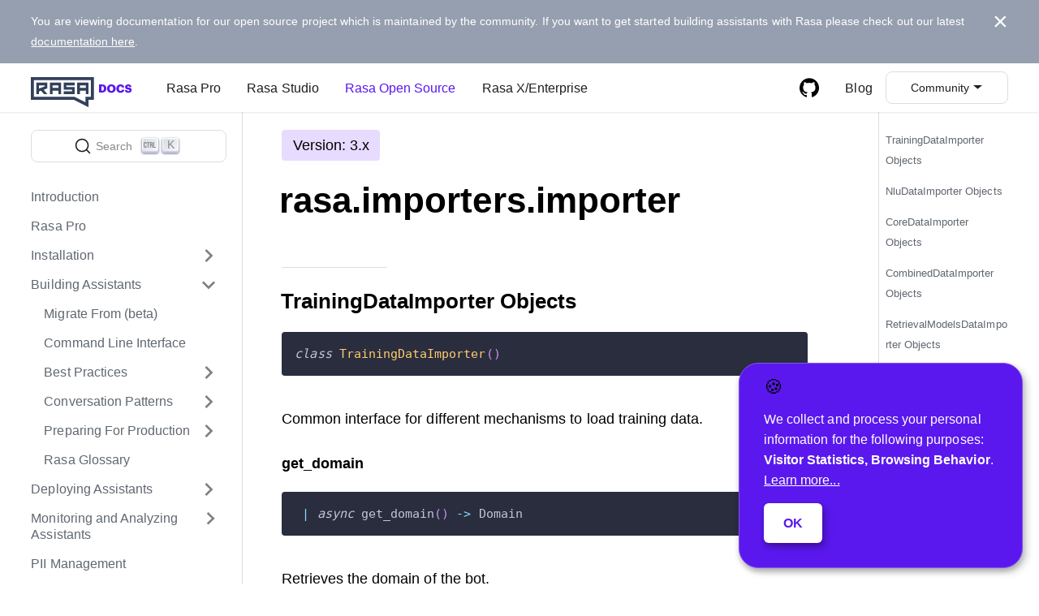

--- FILE ---
content_type: text/html; charset=UTF-8
request_url: https://legacy-docs-oss.rasa.com/docs/rasa/reference/rasa/importers/importer/
body_size: 12548
content:
<!doctype html>
<html lang="en">
<head>
<meta charset="UTF-8">
<meta name="viewport" content="width=device-width,initial-scale=1">
<meta name="generator" content="Docusaurus v2.0.0-alpha.63">
<link rel="preconnect" href="https://www.google-analytics.com">
<link rel="preconnect" href="https://www.googletagmanager.com">
<link rel="stylesheet" href="https://assets.rasa.com/styles/klaro.css">
<script type="opt-in" data-type="text/javascript" data-name="analytics">
window.dataLayer = window.dataLayer || [{
  deployContext: (window.netlifyMeta && window.netlifyMeta.CONTEXT) || 'development',
  branchName: window.netlifyMeta && window.netlifyMeta.BRANCH,
}];
(function(w,d,s,l,i){w[l]=w[l]||[];w[l].push({'gtm.start':
new Date().getTime(),event:'gtm.js'});var f=d.getElementsByTagName(s)[0],
j=d.createElement(s),dl=l!='dataLayer'?'&l='+l:'';j.async=true;j.src=
'https://www.googletagmanager.com/gtm.js?id='+i+dl;f.parentNode.insertBefore(j,f);
})(window,document,'script','dataLayer','GTM-MMHSZCS');
            </script>
<script defer="defer" src="https://assets.rasa.com/scripts/klaro_config.js"></script>
<script defer="defer" src="https://assets.rasa.com/scripts/klaro.js"></script>
<link rel="search" type="application/opensearchdescription+xml" title="Rasa Documentation" href="/docs/rasa/opensearch.xml">
<link crossorigin type="font/woff2" rel="preload" as="font" href="https://assets.rasa.com/fonts/Graphik-Regular-Web.woff2">
<link crossorigin type="font/woff2" rel="preload" as="font" href="https://assets.rasa.com/fonts/Graphik-Medium-Web.woff2">
<link crossorigin type="font/woff2" rel="preload" as="font" href="https://assets.rasa.com/fonts/Graphik-Semibold-Web.woff2">
<link crossorigin type="font/woff2" rel="preload" as="font" href="https://assets.rasa.com/fonts/FiraCode-Regular.woff2">
<meta property="og:image" content="https://rasa.com/docs/rasa/img/og-image.png"><title data-react-helmet="true">rasa.importers.importer</title><meta data-react-helmet="true" charset="utf-8"><meta data-react-helmet="true" name="viewport" content="width=device-width,initial-scale=1,shrink-to-fit=no"><meta data-react-helmet="true" http-equiv="X-UA-Compatible" content="ie=edge"><meta data-react-helmet="true" name="apple-mobile-web-app-title" content="Rasa Documentation"><meta data-react-helmet="true" name="application-name" content="Rasa Documentation"><meta data-react-helmet="true" name="msapplication-TileColor" content="#603cba"><meta data-react-helmet="true" name="theme-color" content="#ffffff"><meta data-react-helmet="true" name="docsearch:version" content="3.x"><meta data-react-helmet="true" name="twitter:card" content="summary_large_image"><meta data-react-helmet="true" property="og:title" content="rasa.importers.importer"><meta data-react-helmet="true" name="description" content><meta data-react-helmet="true" property="og:description" content><meta data-react-helmet="true" property="og:url" content="https://rasa.com/docs/rasa/reference/rasa/importers/importer/"><link data-react-helmet="true" rel="apple-touch-icon" sizes="180x180" href="/docs/rasa/5a888fd3027b8711621e241ee63e41b9.png?v=0.8.3"><link data-react-helmet="true" rel="icon" type="image/png" sizes="32x32" href="/docs/rasa/a58128a3d2370c3280d8a04701d94242.png?v=0.8.3"><link data-react-helmet="true" rel="icon" type="image/png" sizes="16x16" href="/docs/rasa/47a77460d88a076935d9904384e4e766.png?v=0.8.3"><link data-react-helmet="true" rel="mask-icon" href="/docs/rasa/76c24191c958b586dcb199745a9f8b26.svg?v=0.8.3" color="#5bbad5"><link data-react-helmet="true" rel="shortcut icon" href="/docs/rasa/01af24e532fa9d8a1f912b8b70cef357.ico?v=0.8.3"><link data-react-helmet="true" rel="preconnect" href="https://94J0KRFPTZ-dsn.algolia.net" crossorigin="true"><link data-react-helmet="true" rel="canonical" href="https://rasa.com/docs/rasa/reference/rasa/importers/importer/"><link rel="stylesheet" href="/docs/rasa/styles.b7c72725.css">
<link rel="stylesheet" href="/docs/rasa/main.897994e3.css">
<link rel="stylesheet" href="/docs/rasa/1.205e3b4c.css">
<link rel="preload" href="/docs/rasa/styles.76f933b1.js" as="script">
<link rel="preload" href="/docs/rasa/runtime~main.1c5aee83.js" as="script">
<link rel="preload" href="/docs/rasa/main.361991d8.js" as="script">
<link rel="preload" href="/docs/rasa/1.0d390701.js" as="script">
<link rel="preload" href="/docs/rasa/2.44e833e7.js" as="script">
<link rel="preload" href="/docs/rasa/4.cead1c65.js" as="script">
<link rel="preload" href="/docs/rasa/1be78505.459de1e1.js" as="script">
<link rel="preload" href="/docs/rasa/5dde19ad.f07d1bd8.js" as="script">
<link rel="preload" href="/docs/rasa/17896441.f703781e.js" as="script">
<link rel="preload" href="/docs/rasa/a30b123d.43cc206c.js" as="script">
<script type="text/javascript">window.netlifyMeta={CONTEXT: 'production', BRANCH: '', PULL_REQUEST: '', DEPLOY_URL: 'https://680b49e80532b7a33e34465a--rasahq-docs-rasa-v2.netlify.app', DEPLOY_PRIME_URL: 'https://680b49e80532b7a33e34465a--rasahq-docs-rasa-v2.netlify.app',};</script></head>
<body>
<div id="__docusaurus">
<header class="top-navbar"><nav class="navbar"><div class="navbar-inner wrap-last frame"><div class="navbar__items"><div aria-label="Sidebar Navigation Toggle" class="sidebar-toggle d-block l__d-none mr-s" role="button" tabindex="0"><svg xmlns="http://www.w3.org/2000/svg" width="30" height="30" viewBox="0 0 30 30" role="img" focusable="false"><title>Menu</title><path stroke="currentColor" stroke-linecap="round" stroke-miterlimit="10" stroke-width="2" d="M4 7h22M4 15h22M4 23h22"></path></svg></div><a href="https://rasa.com/docs/" target="_blank" rel="noopener noreferrer" class="navbar__brand"><svg width="125" height="45" fill="none"><g clip-path="url(#rasa-docs-logo_svg__clip0)"><path d="M57.095 14.797v14.19h3.342V24.71h7.242v4.247h3.342v-14.16H57.095zM67.68 21.31h-7.242v-3.115h7.242v3.115zM54.032 22.584v6.372H40.385v-3.398H50.69v-1.982H40.385v-8.779h13.647v3.398H43.727v1.982h10.305v2.407zM23.395 14.797v14.19h3.342V24.71h7.242v4.247h3.342v-14.16H23.395zM33.98 21.31h-7.242v-3.115h7.242v3.115zM15.85 23.559l4.278-1.583.203-.082v-7.097H6.684v14.16h3.298v-3.232l2.507-.923 3.773 4.154h4.128l-4.54-5.397zm-5.849-1.45v-3.914h6.988v1.325l-6.988 2.589z" fill="#32415B"></path><path d="M67.303 32.225h6.659V11.806H3.743v20.419h50.133l13.421 6.745v-6.745h.006zM0 8h77.705v28.036h-6.66V45.1l-18.038-9.063H0V8z" fill="#32415B"></path><path d="M86.884 24.827v-5.586h.63c1.736 0 2.492.812 2.492 2.716v.112c0 1.862-.756 2.758-2.464 2.758h-.658zM84 27.039h3.626c3.528 0 5.376-1.89 5.376-5.012v-.112c0-3.108-1.806-4.886-5.362-4.886H84v10.01zM99.178 25.078c-1.386 0-2.31-1.05-2.31-2.87v-.112c0-1.82.882-2.842 2.296-2.842 1.414 0 2.31 1.05 2.31 2.828v.112c0 1.792-.882 2.884-2.296 2.884zm-.056 2.254c3.234 0 5.348-2.1 5.348-5.18v-.112c0-3.108-2.254-5.026-5.306-5.026-2.996 0-5.292 2.044-5.292 5.096v.112c0 3.01 2.016 5.11 5.25 5.11zM110.579 27.332c2.59 0 4.466-1.344 4.662-3.934h-2.856c-.14 1.106-.854 1.638-1.862 1.638-1.372 0-2.142-1.022-2.142-2.828v-.112c0-1.82.812-2.828 2.1-2.828 1.008 0 1.568.56 1.68 1.582h2.954c-.238-2.646-2.044-3.85-4.648-3.85-2.926 0-5.11 2.03-5.11 5.11v.112c0 3.066 1.722 5.11 5.222 5.11zM120.166 27.332c2.576 0 4.032-1.498 4.032-3.332 0-2.17-1.302-2.828-3.836-3.108-1.246-.168-1.554-.42-1.554-.98 0-.504.392-.854 1.162-.854.784 0 1.19.364 1.288 1.078h2.66c-.182-2.114-1.54-3.122-3.948-3.122-2.394 0-3.878 1.316-3.878 3.122 0 2.016.952 2.856 3.78 3.192 1.204.182 1.582.35 1.582.966 0 .588-.462.994-1.288.994-1.19 0-1.512-.588-1.582-1.302h-2.73c.084 2.17 1.512 3.346 4.312 3.346z" fill="#5A17EE"></path></g><defs><clipPath id="rasa-docs-logo_svg__clip0"><path fill="#fff" d="M0 0h125v45H0z"></path></clipPath></defs></svg></a><a href="https://rasa.com/docs/rasa-pro/" target="_self" rel="noopener noreferrer" class="navbar__item navbar__link">Rasa Pro</a><a href="https://rasa.com/docs/studio/" target="_self" rel="noopener noreferrer" class="navbar__item navbar__link">Rasa Studio</a><a aria-current="page" class="navbar__item navbar__link navbar__link--active" href="/docs/rasa/">Rasa Open Source</a><a href="https://rasa.com/docs/rasa-enterprise/" target="_self" rel="noopener noreferrer" class="navbar__item navbar__link">Rasa X/Enterprise</a></div><div class="navbar__items navbar__items--right"><a href="https://github.com/rasahq/rasa" target="_blank" rel="noopener noreferrer" class="navbar__item navbar__link header-github-link" aria-label="GitHub repository"></a><a href="https://blog.rasa.com/" target="_self" rel="noopener noreferrer" class="navbar__item navbar__link">Blog</a><div class="navbar__item dropdown dropdown--hoverable dropdown--right"><a target="_blank" rel="noopener noreferrer" class="navbar__item navbar__link">Community</a><ul class="dropdown__menu"><li><a href="https://rasa.com/community/join/" target="_self" rel="noopener noreferrer" class="dropdown__link" position="left">Community Hub</a></li><li><a href="https://forum.rasa.com" target="_self" rel="noopener noreferrer" class="dropdown__link" position="left">Forum</a></li><li><a href="https://rasa.com/community/contribute/" target="_self" rel="noopener noreferrer" class="dropdown__link" position="left">How to Contribute</a></li><li><a href="https://rasa.com/showcase/" target="_self" rel="noopener noreferrer" class="dropdown__link" position="left">Community Showcase</a></li></ul></div></div></div></nav></header><main class="main"><div class="wrap-last frame docpage"><div role="presentation" class="docpage-sidebar-bg"></div><div aria-expanded="false" class="docpage-sidebar sticky-sidebar stack-s py-s"><button type="button" class="DocSearch DocSearch-Button" aria-label="Search"><svg width="20" height="20" class="DocSearch-Search-Icon" viewBox="0 0 20 20"><path d="M14.386 14.386l4.0877 4.0877-4.0877-4.0877c-2.9418 2.9419-7.7115 2.9419-10.6533 0-2.9419-2.9418-2.9419-7.7115 0-10.6533 2.9418-2.9419 7.7115-2.9419 10.6533 0 2.9419 2.9418 2.9419 7.7115 0 10.6533z" stroke="currentColor" fill="none" fill-rule="evenodd" stroke-linecap="round" stroke-linejoin="round"></path></svg><span class="DocSearch-Button-Placeholder">Search</span><span class="DocSearch-Button-Key">⌘</span><span class="DocSearch-Button-Key">K</span></button><nav class="menu"><ul class="menu__list level--0"><li class="menu__list-item level--1"><a class="menu__link level--1" href="/docs/rasa/">Introduction</a></li><li class="menu__list-item level--1"><a class="menu__link level--1" href="/docs/rasa/rasa-pro">Rasa Pro</a></li><li class="menu__list-item level--1 menu__list-item--collapsed"><a class="menu__link level--1 menu__link--sublist" href="#!">Installation</a><ul class="menu__list level--1"><li class="menu__list-item level--2"><a class="menu__link level--2" tabindex="-1" href="/docs/rasa/installation/environment-set-up">Setting up your environment</a></li><li class="menu__list-item level--2"><a class="menu__link level--2" tabindex="-1" href="/docs/rasa/installation/installing-rasa-open-source">Installing Rasa Open Source</a></li><li class="menu__list-item level--2 menu__list-item--collapsed"><a class="menu__link level--2 menu__link--sublist" href="#!" tabindex="-1">Installing Rasa Pro</a><ul class="menu__list level--2"><li class="menu__list-item level--3"><a class="menu__link level--3" tabindex="-1" href="/docs/rasa/installation/rasa-pro/rasa-pro-artifacts">Rasa Pro Artifacts</a></li><li class="menu__list-item level--3"><a class="menu__link level--3" tabindex="-1" href="/docs/rasa/installation/rasa-pro/installation">Rasa Pro Installation</a></li></ul></li></ul></li><li class="menu__list-item level--1"><a class="menu__link level--1 menu__link--sublist" href="#!">Building Assistants</a><ul class="menu__list level--1"><li class="menu__list-item level--2"><a class="menu__link level--2" tabindex="0" href="/docs/rasa/migrate-from">Migrate From (beta)</a></li><li class="menu__list-item level--2"><a class="menu__link level--2" tabindex="0" href="/docs/rasa/command-line-interface">Command Line Interface</a></li><li class="menu__list-item level--2 menu__list-item--collapsed"><a class="menu__link level--2 menu__link--sublist" href="#!" tabindex="0">Best Practices</a><ul class="menu__list level--2"><li class="menu__list-item level--3"><a class="menu__link level--3" tabindex="-1" href="/docs/rasa/conversation-driven-development">Conversation-Driven Development</a></li><li class="menu__list-item level--3"><a class="menu__link level--3" tabindex="-1" href="/docs/rasa/generating-nlu-data">Generating NLU Data</a></li><li class="menu__list-item level--3"><a class="menu__link level--3" tabindex="-1" href="/docs/rasa/writing-stories">Writing Conversation Data</a></li></ul></li><li class="menu__list-item level--2 menu__list-item--collapsed"><a class="menu__link level--2 menu__link--sublist" href="#!" tabindex="0">Conversation Patterns</a><ul class="menu__list level--2"><li class="menu__list-item level--3"><a class="menu__link level--3" tabindex="-1" href="/docs/rasa/chitchat-faqs">Chitchat and FAQs</a></li><li class="menu__list-item level--3"><a class="menu__link level--3" tabindex="-1" href="/docs/rasa/business-logic">Handling Business Logic</a></li><li class="menu__list-item level--3"><a class="menu__link level--3" tabindex="-1" href="/docs/rasa/fallback-handoff">Fallback and Human Handoff</a></li><li class="menu__list-item level--3"><a class="menu__link level--3" tabindex="-1" href="/docs/rasa/unexpected-input">Handling Unexpected Input</a></li><li class="menu__list-item level--3"><a class="menu__link level--3" tabindex="-1" href="/docs/rasa/contextual-conversations">Contextual Conversations</a></li><li class="menu__list-item level--3"><a class="menu__link level--3" tabindex="-1" href="/docs/rasa/reaching-out-to-user">Reaching Out to the User</a></li></ul></li><li class="menu__list-item level--2 menu__list-item--collapsed"><a class="menu__link level--2 menu__link--sublist" href="#!" tabindex="0">Preparing For Production</a><ul class="menu__list level--2"><li class="menu__list-item level--3"><a class="menu__link level--3" tabindex="-1" href="/docs/rasa/messaging-and-voice-channels">Connecting to a Channel</a></li><li class="menu__list-item level--3"><a class="menu__link level--3" tabindex="-1" href="/docs/rasa/tuning-your-model">Tuning Your NLU Model</a></li><li class="menu__list-item level--3"><a class="menu__link level--3" tabindex="-1" href="/docs/rasa/testing-your-assistant">Testing Your Assistant</a></li><li class="menu__list-item level--3"><a class="menu__link level--3" tabindex="-1" href="/docs/rasa/setting-up-ci-cd">Setting up CI/CD</a></li></ul></li><li class="menu__list-item level--2"><a class="menu__link level--2" tabindex="0" href="/docs/rasa/glossary">Rasa Glossary</a></li></ul></li><li class="menu__list-item level--1 menu__list-item--collapsed"><a class="menu__link level--1 menu__link--sublist" href="#!">Deploying Assistants</a><ul class="menu__list level--1"><li class="menu__list-item level--2"><a class="menu__link level--2" tabindex="-1" href="/docs/rasa/deploy/introduction">Introduction</a></li><li class="menu__list-item level--2"><a class="menu__link level--2" tabindex="-1" href="/docs/rasa/deploy/deploy-rasa">Deploy Rasa</a></li><li class="menu__list-item level--2"><a class="menu__link level--2" tabindex="-1" href="/docs/rasa/deploy/deploy-action-server">Deploy Action Server</a></li><li class="menu__list-item level--2"><a class="menu__link level--2" tabindex="-1" href="/docs/rasa/deploy/deploy-rasa-plus">Deploy Rasa Plus</a></li><li class="menu__list-item level--2"><a class="menu__link level--2" tabindex="-1" href="/docs/rasa/deploy/deploy-rasa-pro-services">Deploy Rasa Pro Services</a></li></ul></li><li class="menu__list-item level--1 menu__list-item--collapsed"><a class="menu__link level--1 menu__link--sublist" href="#!">Monitoring and Analyzing Assistants</a><ul class="menu__list level--1"><li class="menu__list-item level--2 menu__list-item--collapsed"><a class="menu__link level--2 menu__link--sublist" href="#!" tabindex="-1">Analytics</a><ul class="menu__list level--2"><li class="menu__list-item level--3"><a class="menu__link level--3" tabindex="-1" href="/docs/rasa/monitoring/analytics/getting-started-with-analytics">Getting started</a></li><li class="menu__list-item level--3"><a class="menu__link level--3" tabindex="-1" href="/docs/rasa/monitoring/analytics/realtime-markers">Real-Time Markers</a></li><li class="menu__list-item level--3"><a class="menu__link level--3" tabindex="-1" href="/docs/rasa/monitoring/analytics/example-queries">Example queries</a></li><li class="menu__list-item level--3"><a class="menu__link level--3" tabindex="-1" href="/docs/rasa/monitoring/analytics/data-structure-reference">Data structure reference</a></li></ul></li><li class="menu__list-item level--2"><a class="menu__link level--2" tabindex="-1" href="/docs/rasa/monitoring/tracing">Tracing</a></li><li class="menu__list-item level--2"><a class="menu__link level--2" tabindex="-1" href="/docs/rasa/monitoring/load-testing-guidelines">Load Testing Guidelines</a></li></ul></li><li class="menu__list-item level--1"><a class="menu__link level--1" href="/docs/rasa/pii-management">PII Management</a></li><li class="menu__list-item level--1"><a class="menu__link level--1 menu__link--sublist" href="#!">Concepts</a><ul class="menu__list level--1"><li class="menu__list-item level--2 menu__list-item--collapsed"><a class="menu__link level--2 menu__link--sublist" href="#!" tabindex="0">Training Data</a><ul class="menu__list level--2"><li class="menu__list-item level--3"><a class="menu__link level--3" tabindex="-1" href="/docs/rasa/training-data-format">Training Data Format</a></li><li class="menu__list-item level--3"><a class="menu__link level--3" tabindex="-1" href="/docs/rasa/nlu-training-data">NLU Training Data</a></li><li class="menu__list-item level--3"><a class="menu__link level--3" tabindex="-1" href="/docs/rasa/stories">Stories</a></li><li class="menu__list-item level--3"><a class="menu__link level--3" tabindex="-1" href="/docs/rasa/rules">Rules</a></li></ul></li><li class="menu__list-item level--2"><a class="menu__link level--2" tabindex="0" href="/docs/rasa/domain">Domain</a></li><li class="menu__list-item level--2 menu__list-item--collapsed"><a class="menu__link level--2 menu__link--sublist" href="#!" tabindex="0">Config</a><ul class="menu__list level--2"><li class="menu__list-item level--3"><a class="menu__link level--3" tabindex="-1" href="/docs/rasa/model-configuration">Overview</a></li><li class="menu__list-item level--3"><a class="menu__link level--3" tabindex="-1" href="/docs/rasa/components">Pipeline Components</a></li><li class="menu__list-item level--3"><a class="menu__link level--3" tabindex="-1" href="/docs/rasa/policies">Policies</a></li><li class="menu__list-item level--3"><a class="menu__link level--3" tabindex="-1" href="/docs/rasa/custom-graph-components">Custom Graph Components</a></li><li class="menu__list-item level--3"><a class="menu__link level--3" tabindex="-1" href="/docs/rasa/training-data-importers">Importers</a></li><li class="menu__list-item level--3"><a class="menu__link level--3" tabindex="-1" href="/docs/rasa/language-support">Language Support</a></li><li class="menu__list-item level--3"><a class="menu__link level--3" tabindex="-1" href="/docs/rasa/graph-recipe">Graph Recipe</a></li><li class="menu__list-item level--3"><a class="menu__link level--3" tabindex="-1" href="/docs/rasa/spaces">Spaces</a></li></ul></li><li class="menu__list-item level--2 menu__list-item--collapsed"><a class="menu__link level--2 menu__link--sublist" href="#!" tabindex="0">Actions</a><ul class="menu__list level--2"><li class="menu__list-item level--3"><a class="menu__link level--3" tabindex="-1" href="/docs/rasa/actions">Overview</a></li><li class="menu__list-item level--3"><a class="menu__link level--3" tabindex="-1" href="/docs/rasa/responses">Responses</a></li><li class="menu__list-item level--3"><a class="menu__link level--3" tabindex="-1" href="/docs/rasa/custom-actions">Custom Actions</a></li><li class="menu__list-item level--3"><a class="menu__link level--3" tabindex="-1" href="/docs/rasa/forms">Forms</a></li><li class="menu__list-item level--3"><a class="menu__link level--3" tabindex="-1" href="/docs/rasa/default-actions">Default Actions</a></li><li class="menu__list-item level--3"><a class="menu__link level--3" tabindex="-1" href="/docs/rasa/slot-validation-actions">Slot Validation Actions</a></li></ul></li><li class="menu__list-item level--2 menu__list-item--collapsed"><a class="menu__link level--2 menu__link--sublist" href="#!" tabindex="0">Evaluation</a><ul class="menu__list level--2"><li class="menu__list-item level--3"><a class="menu__link level--3" tabindex="-1" href="/docs/rasa/markers">Markers</a></li></ul></li><li class="menu__list-item level--2 menu__list-item--collapsed"><a class="menu__link level--2 menu__link--sublist" href="#!" tabindex="0">Channel Connectors</a><ul class="menu__list level--2"><li class="menu__list-item level--3 menu__list-item--collapsed"><a class="menu__link level--3 menu__link--sublist" href="#!" tabindex="-1">Text &amp; Chat</a><ul class="menu__list level--3"><li class="menu__list-item level--4"><a class="menu__link level--4" tabindex="-1" href="/docs/rasa/connectors/your-own-website">Your Own Website</a></li><li class="menu__list-item level--4"><a class="menu__link level--4" tabindex="-1" href="/docs/rasa/connectors/facebook-messenger">Facebook Messenger</a></li><li class="menu__list-item level--4"><a class="menu__link level--4" tabindex="-1" href="/docs/rasa/connectors/slack">Slack</a></li><li class="menu__list-item level--4"><a class="menu__link level--4" tabindex="-1" href="/docs/rasa/connectors/telegram">Telegram</a></li><li class="menu__list-item level--4"><a class="menu__link level--4" tabindex="-1" href="/docs/rasa/connectors/twilio">Twilio</a></li><li class="menu__list-item level--4"><a class="menu__link level--4" tabindex="-1" href="/docs/rasa/connectors/hangouts">Google Hangouts Chat</a></li><li class="menu__list-item level--4"><a class="menu__link level--4" tabindex="-1" href="/docs/rasa/connectors/microsoft-bot-framework">Microsoft Bot Framework</a></li><li class="menu__list-item level--4"><a class="menu__link level--4" tabindex="-1" href="/docs/rasa/connectors/cisco-webex-teams">Cisco Webex Teams</a></li><li class="menu__list-item level--4"><a class="menu__link level--4" tabindex="-1" href="/docs/rasa/connectors/rocketchat">RocketChat</a></li><li class="menu__list-item level--4"><a class="menu__link level--4" tabindex="-1" href="/docs/rasa/connectors/mattermost">Mattermost</a></li></ul></li><li class="menu__list-item level--3 menu__list-item--collapsed"><a class="menu__link level--3 menu__link--sublist" href="#!" tabindex="-1">Voice</a><ul class="menu__list level--3"><li class="menu__list-item level--4"><a class="menu__link level--4" tabindex="-1" href="/docs/rasa/connectors/audiocodes-voiceai-connect">Audiocodes VoiceAI Connect</a></li></ul></li><li class="menu__list-item level--3"><a class="menu__link level--3" tabindex="-1" href="/docs/rasa/connectors/custom-connectors">Custom Connectors</a></li></ul></li><li class="menu__list-item level--2 menu__list-item--collapsed"><a class="menu__link level--2 menu__link--sublist" href="#!" tabindex="0">Architecture</a><ul class="menu__list level--2"><li class="menu__list-item level--3"><a class="menu__link level--3" tabindex="-1" href="/docs/rasa/arch-overview">Overview</a></li><li class="menu__list-item level--3"><a class="menu__link level--3" tabindex="-1" href="/docs/rasa/tracker-stores">Tracker Stores</a></li><li class="menu__list-item level--3"><a class="menu__link level--3" tabindex="-1" href="/docs/rasa/event-brokers">Event Brokers</a></li><li class="menu__list-item level--3"><a class="menu__link level--3" tabindex="-1" href="/docs/rasa/model-storage">Model Storage</a></li><li class="menu__list-item level--3"><a class="menu__link level--3" tabindex="-1" href="/docs/rasa/lock-stores">Lock Stores</a></li><li class="menu__list-item level--3"><a class="menu__link level--3" tabindex="-1" href="/docs/rasa/secrets-managers">Secrets Managers</a></li><li class="menu__list-item level--3"><a class="menu__link level--3" tabindex="-1" href="/docs/rasa/nlu-only">Using NLU Only</a></li><li class="menu__list-item level--3"><a class="menu__link level--3" tabindex="-1" href="/docs/rasa/nlg">NLG</a></li></ul></li></ul></li><li class="menu__list-item level--1 menu__list-item--collapsed"><a class="menu__link level--1 menu__link--sublist" href="#!">Action Server</a><ul class="menu__list level--1"><li class="menu__list-item level--2"><a class="menu__link level--2" tabindex="-1" href="/docs/rasa/action-server">Introduction</a></li><li class="menu__list-item level--2 menu__list-item--collapsed"><a class="menu__link level--2 menu__link--sublist" href="#!" tabindex="-1">Action Server Fundamentals</a><ul class="menu__list level--2"><li class="menu__list-item level--3"><a class="menu__link level--3" tabindex="-1" href="/docs/rasa/action-server/actions">Actions</a></li><li class="menu__list-item level--3"><a class="menu__link level--3" tabindex="-1" href="/docs/rasa/action-server/events">Events</a></li></ul></li><li class="menu__list-item level--2 menu__list-item--collapsed"><a class="menu__link level--2 menu__link--sublist" href="#!" tabindex="-1">Using the Rasa SDK</a><ul class="menu__list level--2"><li class="menu__list-item level--3"><a class="menu__link level--3" tabindex="-1" href="/docs/rasa/action-server/running-action-server">Running a Rasa SDK Server</a></li><li class="menu__list-item level--3 menu__list-item--collapsed"><a class="menu__link level--3 menu__link--sublist" href="#!" tabindex="-1">Writing Custom Actions</a><ul class="menu__list level--3"><li class="menu__list-item level--4"><a class="menu__link level--4" tabindex="-1" href="/docs/rasa/action-server/sdk-actions">Actions</a></li><li class="menu__list-item level--4"><a class="menu__link level--4" tabindex="-1" href="/docs/rasa/action-server/sdk-tracker">Tracker</a></li><li class="menu__list-item level--4"><a class="menu__link level--4" tabindex="-1" href="/docs/rasa/action-server/sdk-dispatcher">Dispatcher</a></li><li class="menu__list-item level--4"><a class="menu__link level--4" tabindex="-1" href="/docs/rasa/action-server/sdk-events">Events</a></li><li class="menu__list-item level--4 menu__list-item--collapsed"><a class="menu__link level--4 menu__link--sublist" href="#!" tabindex="-1">Special Action Types</a><ul class="menu__list level--4"><li class="menu__list-item level--5"><a class="menu__link level--5" tabindex="-1" href="/docs/rasa/action-server/knowledge-bases">Knowledge Base Actions</a></li><li class="menu__list-item level--5"><a class="menu__link level--5" tabindex="-1" href="/docs/rasa/action-server/validation-action">Slot Validation Actions</a></li></ul></li></ul></li><li class="menu__list-item level--3"><a class="menu__link level--3" tabindex="-1" href="/docs/rasa/action-server/deploy-action-server">Deploy Action Server</a></li></ul></li></ul></li><li class="menu__list-item level--1 menu__list-item--collapsed"><a class="menu__link level--1 menu__link--sublist" href="#!">APIs</a><ul class="menu__list level--1"><li class="menu__list-item level--2"><a class="menu__link level--2" tabindex="-1" href="/docs/rasa/http-api">HTTP API</a></li><li class="menu__list-item level--2"><a class="menu__link level--2" tabindex="-1" href="/docs/rasa/nlu-only-server">NLU-Only Server</a></li></ul></li><li class="menu__list-item level--1"><a class="menu__link level--1 menu__link--sublist menu__link--active" href="#!">Reference</a><ul class="menu__list level--1"><li class="menu__list-item level--2"><a class="menu__link level--2" tabindex="0" href="/docs/rasa/telemetry/telemetry">Rasa Telemetry</a></li><li class="menu__list-item level--2"><a class="menu__link level--2" tabindex="0" href="/docs/rasa/telemetry/reference">Telemetry Event Reference</a></li><li class="menu__list-item level--2"><a class="menu__link level--2 menu__link--sublist menu__link--active" href="#!" tabindex="0">Code reference</a><ul class="menu__list level--2"><li class="menu__list-item level--3 menu__list-item--collapsed"><a class="menu__link level--3 menu__link--sublist" href="#!" tabindex="0">rasa.cli</a><ul class="menu__list level--3"><li class="menu__list-item level--4 menu__list-item--collapsed"><a class="menu__link level--4 menu__link--sublist" href="#!" tabindex="-1">rasa.cli.arguments</a><ul class="menu__list level--4"><li class="menu__list-item level--5"><a class="menu__link level--5" tabindex="-1" href="/docs/rasa/reference/rasa/cli/arguments/data">rasa.cli.arguments.data</a></li><li class="menu__list-item level--5"><a class="menu__link level--5" tabindex="-1" href="/docs/rasa/reference/rasa/cli/arguments/default_arguments">rasa.cli.arguments.default_arguments</a></li><li class="menu__list-item level--5"><a class="menu__link level--5" tabindex="-1" href="/docs/rasa/reference/rasa/cli/arguments/evaluate">rasa.cli.arguments.evaluate</a></li><li class="menu__list-item level--5"><a class="menu__link level--5" tabindex="-1" href="/docs/rasa/reference/rasa/cli/arguments/interactive">rasa.cli.arguments.interactive</a></li><li class="menu__list-item level--5"><a class="menu__link level--5" tabindex="-1" href="/docs/rasa/reference/rasa/cli/arguments/run">rasa.cli.arguments.run</a></li><li class="menu__list-item level--5"><a class="menu__link level--5" tabindex="-1" href="/docs/rasa/reference/rasa/cli/arguments/test">rasa.cli.arguments.test</a></li><li class="menu__list-item level--5"><a class="menu__link level--5" tabindex="-1" href="/docs/rasa/reference/rasa/cli/arguments/train">rasa.cli.arguments.train</a></li><li class="menu__list-item level--5"><a class="menu__link level--5" tabindex="-1" href="/docs/rasa/reference/rasa/cli/arguments/visualize">rasa.cli.arguments.visualize</a></li><li class="menu__list-item level--5"><a class="menu__link level--5" tabindex="-1" href="/docs/rasa/reference/rasa/cli/arguments/x">rasa.cli.arguments.x</a></li></ul></li><li class="menu__list-item level--4"><a class="menu__link level--4" tabindex="-1" href="/docs/rasa/reference/rasa/cli/data">rasa.cli.data</a></li><li class="menu__list-item level--4"><a class="menu__link level--4" tabindex="-1" href="/docs/rasa/reference/rasa/cli/evaluate">rasa.cli.evaluate</a></li><li class="menu__list-item level--4"><a class="menu__link level--4" tabindex="-1" href="/docs/rasa/reference/rasa/cli/export">rasa.cli.export</a></li><li class="menu__list-item level--4"><a class="menu__link level--4" tabindex="-1" href="/docs/rasa/reference/rasa/cli/interactive">rasa.cli.interactive</a></li><li class="menu__list-item level--4"><a class="menu__link level--4" tabindex="-1" href="/docs/rasa/reference/rasa/cli/run">rasa.cli.run</a></li><li class="menu__list-item level--4"><a class="menu__link level--4" tabindex="-1" href="/docs/rasa/reference/rasa/cli/scaffold">rasa.cli.scaffold</a></li><li class="menu__list-item level--4"><a class="menu__link level--4" tabindex="-1" href="/docs/rasa/reference/rasa/cli/shell">rasa.cli.shell</a></li><li class="menu__list-item level--4"><a class="menu__link level--4" tabindex="-1" href="/docs/rasa/reference/rasa/cli/telemetry">rasa.cli.telemetry</a></li><li class="menu__list-item level--4"><a class="menu__link level--4" tabindex="-1" href="/docs/rasa/reference/rasa/cli/test">rasa.cli.test</a></li><li class="menu__list-item level--4"><a class="menu__link level--4" tabindex="-1" href="/docs/rasa/reference/rasa/cli/train">rasa.cli.train</a></li><li class="menu__list-item level--4"><a class="menu__link level--4" tabindex="-1" href="/docs/rasa/reference/rasa/cli/utils">rasa.cli.utils</a></li><li class="menu__list-item level--4"><a class="menu__link level--4" tabindex="-1" href="/docs/rasa/reference/rasa/cli/visualize">rasa.cli.visualize</a></li><li class="menu__list-item level--4"><a class="menu__link level--4" tabindex="-1" href="/docs/rasa/reference/rasa/cli/x">rasa.cli.x</a></li></ul></li><li class="menu__list-item level--3 menu__list-item--collapsed"><a class="menu__link level--3 menu__link--sublist" href="#!" tabindex="0">rasa.core</a><ul class="menu__list level--3"><li class="menu__list-item level--4 menu__list-item--collapsed"><a class="menu__link level--4 menu__link--sublist" href="#!" tabindex="-1">rasa.core.actions</a><ul class="menu__list level--4"><li class="menu__list-item level--5"><a class="menu__link level--5" tabindex="-1" href="/docs/rasa/reference/rasa/core/actions/action">rasa.core.actions.action</a></li><li class="menu__list-item level--5"><a class="menu__link level--5" tabindex="-1" href="/docs/rasa/reference/rasa/core/actions/forms">rasa.core.actions.forms</a></li></ul></li><li class="menu__list-item level--4 menu__list-item--collapsed"><a class="menu__link level--4 menu__link--sublist" href="#!" tabindex="-1">rasa.core.brokers</a><ul class="menu__list level--4"><li class="menu__list-item level--5"><a class="menu__link level--5" tabindex="-1" href="/docs/rasa/reference/rasa/core/brokers/broker">rasa.core.brokers.broker</a></li><li class="menu__list-item level--5"><a class="menu__link level--5" tabindex="-1" href="/docs/rasa/reference/rasa/core/brokers/file">rasa.core.brokers.file</a></li><li class="menu__list-item level--5"><a class="menu__link level--5" tabindex="-1" href="/docs/rasa/reference/rasa/core/brokers/kafka">rasa.core.brokers.kafka</a></li><li class="menu__list-item level--5"><a class="menu__link level--5" tabindex="-1" href="/docs/rasa/reference/rasa/core/brokers/pika">rasa.core.brokers.pika</a></li><li class="menu__list-item level--5"><a class="menu__link level--5" tabindex="-1" href="/docs/rasa/reference/rasa/core/brokers/sql">rasa.core.brokers.sql</a></li></ul></li><li class="menu__list-item level--4 menu__list-item--collapsed"><a class="menu__link level--4 menu__link--sublist" href="#!" tabindex="-1">rasa.core.channels</a><ul class="menu__list level--4"><li class="menu__list-item level--5"><a class="menu__link level--5" tabindex="-1" href="/docs/rasa/reference/rasa/core/channels/botframework">rasa.core.channels.botframework</a></li><li class="menu__list-item level--5"><a class="menu__link level--5" tabindex="-1" href="/docs/rasa/reference/rasa/core/channels/callback">rasa.core.channels.callback</a></li><li class="menu__list-item level--5"><a class="menu__link level--5" tabindex="-1" href="/docs/rasa/reference/rasa/core/channels/channel">rasa.core.channels.channel</a></li><li class="menu__list-item level--5"><a class="menu__link level--5" tabindex="-1" href="/docs/rasa/reference/rasa/core/channels/console">rasa.core.channels.console</a></li><li class="menu__list-item level--5"><a class="menu__link level--5" tabindex="-1" href="/docs/rasa/reference/rasa/core/channels/facebook">rasa.core.channels.facebook</a></li><li class="menu__list-item level--5"><a class="menu__link level--5" tabindex="-1" href="/docs/rasa/reference/rasa/core/channels/hangouts">rasa.core.channels.hangouts</a></li><li class="menu__list-item level--5"><a class="menu__link level--5" tabindex="-1" href="/docs/rasa/reference/rasa/core/channels/mattermost">rasa.core.channels.mattermost</a></li><li class="menu__list-item level--5"><a class="menu__link level--5" tabindex="-1" href="/docs/rasa/reference/rasa/core/channels/rasa_chat">rasa.core.channels.rasa_chat</a></li><li class="menu__list-item level--5"><a class="menu__link level--5" tabindex="-1" href="/docs/rasa/reference/rasa/core/channels/rest">rasa.core.channels.rest</a></li><li class="menu__list-item level--5"><a class="menu__link level--5" tabindex="-1" href="/docs/rasa/reference/rasa/core/channels/rocketchat">rasa.core.channels.rocketchat</a></li><li class="menu__list-item level--5"><a class="menu__link level--5" tabindex="-1" href="/docs/rasa/reference/rasa/core/channels/slack">rasa.core.channels.slack</a></li><li class="menu__list-item level--5"><a class="menu__link level--5" tabindex="-1" href="/docs/rasa/reference/rasa/core/channels/socketio">rasa.core.channels.socketio</a></li><li class="menu__list-item level--5"><a class="menu__link level--5" tabindex="-1" href="/docs/rasa/reference/rasa/core/channels/telegram">rasa.core.channels.telegram</a></li><li class="menu__list-item level--5"><a class="menu__link level--5" tabindex="-1" href="/docs/rasa/reference/rasa/core/channels/twilio">rasa.core.channels.twilio</a></li><li class="menu__list-item level--5"><a class="menu__link level--5" tabindex="-1" href="/docs/rasa/reference/rasa/core/channels/twilio_voice">rasa.core.channels.twilio_voice</a></li><li class="menu__list-item level--5"><a class="menu__link level--5" tabindex="-1" href="/docs/rasa/reference/rasa/core/channels/webexteams">rasa.core.channels.webexteams</a></li></ul></li><li class="menu__list-item level--4 menu__list-item--collapsed"><a class="menu__link level--4 menu__link--sublist" href="#!" tabindex="-1">rasa.core.evaluation</a><ul class="menu__list level--4"><li class="menu__list-item level--5"><a class="menu__link level--5" tabindex="-1" href="/docs/rasa/reference/rasa/core/evaluation/marker">rasa.core.evaluation.marker</a></li><li class="menu__list-item level--5"><a class="menu__link level--5" tabindex="-1" href="/docs/rasa/reference/rasa/core/evaluation/marker_base">rasa.core.evaluation.marker_base</a></li><li class="menu__list-item level--5"><a class="menu__link level--5" tabindex="-1" href="/docs/rasa/reference/rasa/core/evaluation/marker_stats">rasa.core.evaluation.marker_stats</a></li><li class="menu__list-item level--5"><a class="menu__link level--5" tabindex="-1" href="/docs/rasa/reference/rasa/core/evaluation/marker_tracker_loader">rasa.core.evaluation.marker_tracker_loader</a></li><li class="menu__list-item level--5"><a class="menu__link level--5" tabindex="-1" href="/docs/rasa/reference/rasa/core/evaluation/markers">rasa.core.evaluation.markers</a></li></ul></li><li class="menu__list-item level--4 menu__list-item--collapsed"><a class="menu__link level--4 menu__link--sublist" href="#!" tabindex="-1">rasa.core.events</a><ul class="menu__list level--4"><li class="menu__list-item level--5"><a class="menu__link level--5" tabindex="-1" href="/docs/rasa/reference/rasa/core/events/__init__">rasa.core.events</a></li></ul></li><li class="menu__list-item level--4 menu__list-item--collapsed"><a class="menu__link level--4 menu__link--sublist" href="#!" tabindex="-1">rasa.core.featurizers</a><ul class="menu__list level--4"><li class="menu__list-item level--5"><a class="menu__link level--5" tabindex="-1" href="/docs/rasa/reference/rasa/core/featurizers/_single_state_featurizer">rasa.core.featurizers._single_state_featurizer</a></li><li class="menu__list-item level--5"><a class="menu__link level--5" tabindex="-1" href="/docs/rasa/reference/rasa/core/featurizers/_tracker_featurizers">rasa.core.featurizers._tracker_featurizers</a></li><li class="menu__list-item level--5"><a class="menu__link level--5" tabindex="-1" href="/docs/rasa/reference/rasa/core/featurizers/precomputation">rasa.core.featurizers.precomputation</a></li><li class="menu__list-item level--5"><a class="menu__link level--5" tabindex="-1" href="/docs/rasa/reference/rasa/core/featurizers/single_state_featurizer">rasa.core.featurizers.single_state_featurizer</a></li><li class="menu__list-item level--5"><a class="menu__link level--5" tabindex="-1" href="/docs/rasa/reference/rasa/core/featurizers/tracker_featurizers">rasa.core.featurizers.tracker_featurizers</a></li></ul></li><li class="menu__list-item level--4 menu__list-item--collapsed"><a class="menu__link level--4 menu__link--sublist" href="#!" tabindex="-1">rasa.core.nlg</a><ul class="menu__list level--4"><li class="menu__list-item level--5"><a class="menu__link level--5" tabindex="-1" href="/docs/rasa/reference/rasa/core/nlg/callback">rasa.core.nlg.callback</a></li><li class="menu__list-item level--5"><a class="menu__link level--5" tabindex="-1" href="/docs/rasa/reference/rasa/core/nlg/generator">rasa.core.nlg.generator</a></li><li class="menu__list-item level--5"><a class="menu__link level--5" tabindex="-1" href="/docs/rasa/reference/rasa/core/nlg/interpolator">rasa.core.nlg.interpolator</a></li><li class="menu__list-item level--5"><a class="menu__link level--5" tabindex="-1" href="/docs/rasa/reference/rasa/core/nlg/response">rasa.core.nlg.response</a></li><li class="menu__list-item level--5"><a class="menu__link level--5" tabindex="-1" href="/docs/rasa/reference/rasa/core/nlg/template">rasa.core.nlg.template</a></li></ul></li><li class="menu__list-item level--4 menu__list-item--collapsed"><a class="menu__link level--4 menu__link--sublist" href="#!" tabindex="-1">rasa.core.policies</a><ul class="menu__list level--4"><li class="menu__list-item level--5"><a class="menu__link level--5" tabindex="-1" href="/docs/rasa/reference/rasa/core/policies/_ensemble">rasa.core.policies._ensemble</a></li><li class="menu__list-item level--5"><a class="menu__link level--5" tabindex="-1" href="/docs/rasa/reference/rasa/core/policies/_memoization">rasa.core.policies._memoization</a></li><li class="menu__list-item level--5"><a class="menu__link level--5" tabindex="-1" href="/docs/rasa/reference/rasa/core/policies/_policy">rasa.core.policies._policy</a></li><li class="menu__list-item level--5"><a class="menu__link level--5" tabindex="-1" href="/docs/rasa/reference/rasa/core/policies/_rule_policy">rasa.core.policies._rule_policy</a></li><li class="menu__list-item level--5"><a class="menu__link level--5" tabindex="-1" href="/docs/rasa/reference/rasa/core/policies/_ted_policy">rasa.core.policies._ted_policy</a></li><li class="menu__list-item level--5"><a class="menu__link level--5" tabindex="-1" href="/docs/rasa/reference/rasa/core/policies/_unexpected_intent_policy">rasa.core.policies._unexpected_intent_policy</a></li><li class="menu__list-item level--5"><a class="menu__link level--5" tabindex="-1" href="/docs/rasa/reference/rasa/core/policies/ensemble">rasa.core.policies.ensemble</a></li><li class="menu__list-item level--5"><a class="menu__link level--5" tabindex="-1" href="/docs/rasa/reference/rasa/core/policies/fallback">rasa.core.policies.fallback</a></li><li class="menu__list-item level--5"><a class="menu__link level--5" tabindex="-1" href="/docs/rasa/reference/rasa/core/policies/form_policy">rasa.core.policies.form_policy</a></li><li class="menu__list-item level--5"><a class="menu__link level--5" tabindex="-1" href="/docs/rasa/reference/rasa/core/policies/mapping_policy">rasa.core.policies.mapping_policy</a></li><li class="menu__list-item level--5"><a class="menu__link level--5" tabindex="-1" href="/docs/rasa/reference/rasa/core/policies/memoization">rasa.core.policies.memoization</a></li><li class="menu__list-item level--5"><a class="menu__link level--5" tabindex="-1" href="/docs/rasa/reference/rasa/core/policies/policy">rasa.core.policies.policy</a></li><li class="menu__list-item level--5"><a class="menu__link level--5" tabindex="-1" href="/docs/rasa/reference/rasa/core/policies/rule_policy">rasa.core.policies.rule_policy</a></li><li class="menu__list-item level--5"><a class="menu__link level--5" tabindex="-1" href="/docs/rasa/reference/rasa/core/policies/sklearn_policy">rasa.core.policies.sklearn_policy</a></li><li class="menu__list-item level--5"><a class="menu__link level--5" tabindex="-1" href="/docs/rasa/reference/rasa/core/policies/ted_policy">rasa.core.policies.ted_policy</a></li><li class="menu__list-item level--5"><a class="menu__link level--5" tabindex="-1" href="/docs/rasa/reference/rasa/core/policies/two_stage_fallback">rasa.core.policies.two_stage_fallback</a></li><li class="menu__list-item level--5"><a class="menu__link level--5" tabindex="-1" href="/docs/rasa/reference/rasa/core/policies/unexpected_intent_policy">rasa.core.policies.unexpected_intent_policy</a></li></ul></li><li class="menu__list-item level--4 menu__list-item--collapsed"><a class="menu__link level--4 menu__link--sublist" href="#!" tabindex="-1">rasa.core.training</a><ul class="menu__list level--4"><li class="menu__list-item level--5 menu__list-item--collapsed"><a class="menu__link level--5 menu__link--sublist" href="#!" tabindex="-1">rasa.core.training.converters</a><ul class="menu__list level--5"><li class="menu__list-item level--6"><a class="menu__link level--6" tabindex="-1" href="/docs/rasa/reference/rasa/core/training/converters/responses_prefix_converter">rasa.core.training.converters.responses_prefix_converter</a></li><li class="menu__list-item level--6"><a class="menu__link level--6" tabindex="-1" href="/docs/rasa/reference/rasa/core/training/converters/story_markdown_to_yaml_converter">rasa.core.training.converters.story_markdown_to_yaml_converter</a></li></ul></li><li class="menu__list-item level--5 menu__list-item--collapsed"><a class="menu__link level--5 menu__link--sublist" href="#!" tabindex="-1">rasa.core.training.story_reader</a><ul class="menu__list level--5"><li class="menu__list-item level--6"><a class="menu__link level--6" tabindex="-1" href="/docs/rasa/reference/rasa/core/training/story_reader/markdown_story_reader">rasa.core.training.story_reader.markdown_story_reader</a></li><li class="menu__list-item level--6"><a class="menu__link level--6" tabindex="-1" href="/docs/rasa/reference/rasa/core/training/story_reader/story_reader">rasa.core.training.story_reader.story_reader</a></li><li class="menu__list-item level--6"><a class="menu__link level--6" tabindex="-1" href="/docs/rasa/reference/rasa/core/training/story_reader/story_step_builder">rasa.core.training.story_reader.story_step_builder</a></li><li class="menu__list-item level--6"><a class="menu__link level--6" tabindex="-1" href="/docs/rasa/reference/rasa/core/training/story_reader/yaml_story_reader">rasa.core.training.story_reader.yaml_story_reader</a></li></ul></li><li class="menu__list-item level--5 menu__list-item--collapsed"><a class="menu__link level--5 menu__link--sublist" href="#!" tabindex="-1">rasa.core.training.story_writer</a><ul class="menu__list level--5"><li class="menu__list-item level--6"><a class="menu__link level--6" tabindex="-1" href="/docs/rasa/reference/rasa/core/training/story_writer/yaml_story_writer">rasa.core.training.story_writer.yaml_story_writer</a></li></ul></li><li class="menu__list-item level--5"><a class="menu__link level--5" tabindex="-1" href="/docs/rasa/reference/rasa/core/training/__init__">rasa.core.training</a></li><li class="menu__list-item level--5"><a class="menu__link level--5" tabindex="-1" href="/docs/rasa/reference/rasa/core/training/data">rasa.core.training.data</a></li><li class="menu__list-item level--5"><a class="menu__link level--5" tabindex="-1" href="/docs/rasa/reference/rasa/core/training/generator">rasa.core.training.generator</a></li><li class="menu__list-item level--5"><a class="menu__link level--5" tabindex="-1" href="/docs/rasa/reference/rasa/core/training/interactive">rasa.core.training.interactive</a></li><li class="menu__list-item level--5"><a class="menu__link level--5" tabindex="-1" href="/docs/rasa/reference/rasa/core/training/loading">rasa.core.training.loading</a></li><li class="menu__list-item level--5"><a class="menu__link level--5" tabindex="-1" href="/docs/rasa/reference/rasa/core/training/story_conflict">rasa.core.training.story_conflict</a></li><li class="menu__list-item level--5"><a class="menu__link level--5" tabindex="-1" href="/docs/rasa/reference/rasa/core/training/structures">rasa.core.training.structures</a></li><li class="menu__list-item level--5"><a class="menu__link level--5" tabindex="-1" href="/docs/rasa/reference/rasa/core/training/training">rasa.core.training.training</a></li><li class="menu__list-item level--5"><a class="menu__link level--5" tabindex="-1" href="/docs/rasa/reference/rasa/core/training/visualization">rasa.core.training.visualization</a></li></ul></li><li class="menu__list-item level--4"><a class="menu__link level--4" tabindex="-1" href="/docs/rasa/reference/rasa/core/agent">rasa.core.agent</a></li><li class="menu__list-item level--4"><a class="menu__link level--4" tabindex="-1" href="/docs/rasa/reference/rasa/core/config">rasa.core.config</a></li><li class="menu__list-item level--4"><a class="menu__link level--4" tabindex="-1" href="/docs/rasa/reference/rasa/core/conversation">rasa.core.conversation</a></li><li class="menu__list-item level--4"><a class="menu__link level--4" tabindex="-1" href="/docs/rasa/reference/rasa/core/domain">rasa.core.domain</a></li><li class="menu__list-item level--4"><a class="menu__link level--4" tabindex="-1" href="/docs/rasa/reference/rasa/core/exceptions">rasa.core.exceptions</a></li><li class="menu__list-item level--4"><a class="menu__link level--4" tabindex="-1" href="/docs/rasa/reference/rasa/core/exporter">rasa.core.exporter</a></li><li class="menu__list-item level--4"><a class="menu__link level--4" tabindex="-1" href="/docs/rasa/reference/rasa/core/featurizers">rasa.core.featurizers</a></li><li class="menu__list-item level--4"><a class="menu__link level--4" tabindex="-1" href="/docs/rasa/reference/rasa/core/http_interpreter">rasa.core.http_interpreter</a></li><li class="menu__list-item level--4"><a class="menu__link level--4" tabindex="-1" href="/docs/rasa/reference/rasa/core/interpreter">rasa.core.interpreter</a></li><li class="menu__list-item level--4"><a class="menu__link level--4" tabindex="-1" href="/docs/rasa/reference/rasa/core/jobs">rasa.core.jobs</a></li><li class="menu__list-item level--4"><a class="menu__link level--4" tabindex="-1" href="/docs/rasa/reference/rasa/core/lock">rasa.core.lock</a></li><li class="menu__list-item level--4"><a class="menu__link level--4" tabindex="-1" href="/docs/rasa/reference/rasa/core/lock_store">rasa.core.lock_store</a></li><li class="menu__list-item level--4"><a class="menu__link level--4" tabindex="-1" href="/docs/rasa/reference/rasa/core/migrate">rasa.core.migrate</a></li><li class="menu__list-item level--4"><a class="menu__link level--4" tabindex="-1" href="/docs/rasa/reference/rasa/core/processor">rasa.core.processor</a></li><li class="menu__list-item level--4"><a class="menu__link level--4" tabindex="-1" href="/docs/rasa/reference/rasa/core/registry">rasa.core.registry</a></li><li class="menu__list-item level--4"><a class="menu__link level--4" tabindex="-1" href="/docs/rasa/reference/rasa/core/restore">rasa.core.restore</a></li><li class="menu__list-item level--4"><a class="menu__link level--4" tabindex="-1" href="/docs/rasa/reference/rasa/core/run">rasa.core.run</a></li><li class="menu__list-item level--4"><a class="menu__link level--4" tabindex="-1" href="/docs/rasa/reference/rasa/core/slots">rasa.core.slots</a></li><li class="menu__list-item level--4"><a class="menu__link level--4" tabindex="-1" href="/docs/rasa/reference/rasa/core/test">rasa.core.test</a></li><li class="menu__list-item level--4"><a class="menu__link level--4" tabindex="-1" href="/docs/rasa/reference/rasa/core/tracker_store">rasa.core.tracker_store</a></li><li class="menu__list-item level--4"><a class="menu__link level--4" tabindex="-1" href="/docs/rasa/reference/rasa/core/trackers">rasa.core.trackers</a></li><li class="menu__list-item level--4"><a class="menu__link level--4" tabindex="-1" href="/docs/rasa/reference/rasa/core/train">rasa.core.train</a></li><li class="menu__list-item level--4"><a class="menu__link level--4" tabindex="-1" href="/docs/rasa/reference/rasa/core/utils">rasa.core.utils</a></li><li class="menu__list-item level--4"><a class="menu__link level--4" tabindex="-1" href="/docs/rasa/reference/rasa/core/visualize">rasa.core.visualize</a></li></ul></li><li class="menu__list-item level--3 menu__list-item--collapsed"><a class="menu__link level--3 menu__link--sublist" href="#!" tabindex="0">rasa.engine</a><ul class="menu__list level--3"><li class="menu__list-item level--4 menu__list-item--collapsed"><a class="menu__link level--4 menu__link--sublist" href="#!" tabindex="-1">rasa.engine.recipes</a><ul class="menu__list level--4"><li class="menu__list-item level--5"><a class="menu__link level--5" tabindex="-1" href="/docs/rasa/reference/rasa/engine/recipes/default_recipe">rasa.engine.recipes.default_recipe</a></li><li class="menu__list-item level--5"><a class="menu__link level--5" tabindex="-1" href="/docs/rasa/reference/rasa/engine/recipes/graph_recipe">rasa.engine.recipes.graph_recipe</a></li><li class="menu__list-item level--5"><a class="menu__link level--5" tabindex="-1" href="/docs/rasa/reference/rasa/engine/recipes/recipe">rasa.engine.recipes.recipe</a></li></ul></li><li class="menu__list-item level--4 menu__list-item--collapsed"><a class="menu__link level--4 menu__link--sublist" href="#!" tabindex="-1">rasa.engine.runner</a><ul class="menu__list level--4"><li class="menu__list-item level--5"><a class="menu__link level--5" tabindex="-1" href="/docs/rasa/reference/rasa/engine/runner/dask">rasa.engine.runner.dask</a></li><li class="menu__list-item level--5"><a class="menu__link level--5" tabindex="-1" href="/docs/rasa/reference/rasa/engine/runner/interface">rasa.engine.runner.interface</a></li></ul></li><li class="menu__list-item level--4 menu__list-item--collapsed"><a class="menu__link level--4 menu__link--sublist" href="#!" tabindex="-1">rasa.engine.storage</a><ul class="menu__list level--4"><li class="menu__list-item level--5"><a class="menu__link level--5" tabindex="-1" href="/docs/rasa/reference/rasa/engine/storage/local_model_storage">rasa.engine.storage.local_model_storage</a></li><li class="menu__list-item level--5"><a class="menu__link level--5" tabindex="-1" href="/docs/rasa/reference/rasa/engine/storage/resource">rasa.engine.storage.resource</a></li><li class="menu__list-item level--5"><a class="menu__link level--5" tabindex="-1" href="/docs/rasa/reference/rasa/engine/storage/storage">rasa.engine.storage.storage</a></li></ul></li><li class="menu__list-item level--4 menu__list-item--collapsed"><a class="menu__link level--4 menu__link--sublist" href="#!" tabindex="-1">rasa.engine.training</a><ul class="menu__list level--4"><li class="menu__list-item level--5"><a class="menu__link level--5" tabindex="-1" href="/docs/rasa/reference/rasa/engine/training/components">rasa.engine.training.components</a></li><li class="menu__list-item level--5"><a class="menu__link level--5" tabindex="-1" href="/docs/rasa/reference/rasa/engine/training/fingerprinting">rasa.engine.training.fingerprinting</a></li><li class="menu__list-item level--5"><a class="menu__link level--5" tabindex="-1" href="/docs/rasa/reference/rasa/engine/training/graph_trainer">rasa.engine.training.graph_trainer</a></li><li class="menu__list-item level--5"><a class="menu__link level--5" tabindex="-1" href="/docs/rasa/reference/rasa/engine/training/hooks">rasa.engine.training.hooks</a></li></ul></li><li class="menu__list-item level--4"><a class="menu__link level--4" tabindex="-1" href="/docs/rasa/reference/rasa/engine/caching">rasa.engine.caching</a></li><li class="menu__list-item level--4"><a class="menu__link level--4" tabindex="-1" href="/docs/rasa/reference/rasa/engine/exceptions">rasa.engine.exceptions</a></li><li class="menu__list-item level--4"><a class="menu__link level--4" tabindex="-1" href="/docs/rasa/reference/rasa/engine/graph">rasa.engine.graph</a></li><li class="menu__list-item level--4"><a class="menu__link level--4" tabindex="-1" href="/docs/rasa/reference/rasa/engine/loader">rasa.engine.loader</a></li><li class="menu__list-item level--4"><a class="menu__link level--4" tabindex="-1" href="/docs/rasa/reference/rasa/engine/validation">rasa.engine.validation</a></li></ul></li><li class="menu__list-item level--3 menu__list-item--collapsed"><a class="menu__link level--3 menu__link--sublist" href="#!" tabindex="0">rasa.graph_components</a><ul class="menu__list level--3"><li class="menu__list-item level--4 menu__list-item--collapsed"><a class="menu__link level--4 menu__link--sublist" href="#!" tabindex="-1">rasa.graph_components.adders</a><ul class="menu__list level--4"><li class="menu__list-item level--5"><a class="menu__link level--5" tabindex="-1" href="/docs/rasa/reference/rasa/graph_components/adders/nlu_prediction_to_history_adder">rasa.graph_components.adders.nlu_prediction_to_history_adder</a></li></ul></li><li class="menu__list-item level--4 menu__list-item--collapsed"><a class="menu__link level--4 menu__link--sublist" href="#!" tabindex="-1">rasa.graph_components.converters</a><ul class="menu__list level--4"><li class="menu__list-item level--5"><a class="menu__link level--5" tabindex="-1" href="/docs/rasa/reference/rasa/graph_components/converters/nlu_message_converter">rasa.graph_components.converters.nlu_message_converter</a></li></ul></li><li class="menu__list-item level--4 menu__list-item--collapsed"><a class="menu__link level--4 menu__link--sublist" href="#!" tabindex="-1">rasa.graph_components.providers</a><ul class="menu__list level--4"><li class="menu__list-item level--5"><a class="menu__link level--5" tabindex="-1" href="/docs/rasa/reference/rasa/graph_components/providers/domain_for_core_training_provider">rasa.graph_components.providers.domain_for_core_training_provider</a></li><li class="menu__list-item level--5"><a class="menu__link level--5" tabindex="-1" href="/docs/rasa/reference/rasa/graph_components/providers/domain_provider">rasa.graph_components.providers.domain_provider</a></li><li class="menu__list-item level--5"><a class="menu__link level--5" tabindex="-1" href="/docs/rasa/reference/rasa/graph_components/providers/domain_without_response_provider">rasa.graph_components.providers.domain_without_response_provider</a></li><li class="menu__list-item level--5"><a class="menu__link level--5" tabindex="-1" href="/docs/rasa/reference/rasa/graph_components/providers/nlu_training_data_provider">rasa.graph_components.providers.nlu_training_data_provider</a></li><li class="menu__list-item level--5"><a class="menu__link level--5" tabindex="-1" href="/docs/rasa/reference/rasa/graph_components/providers/project_provider">rasa.graph_components.providers.project_provider</a></li><li class="menu__list-item level--5"><a class="menu__link level--5" tabindex="-1" href="/docs/rasa/reference/rasa/graph_components/providers/rule_only_provider">rasa.graph_components.providers.rule_only_provider</a></li><li class="menu__list-item level--5"><a class="menu__link level--5" tabindex="-1" href="/docs/rasa/reference/rasa/graph_components/providers/story_graph_provider">rasa.graph_components.providers.story_graph_provider</a></li><li class="menu__list-item level--5"><a class="menu__link level--5" tabindex="-1" href="/docs/rasa/reference/rasa/graph_components/providers/training_tracker_provider">rasa.graph_components.providers.training_tracker_provider</a></li></ul></li><li class="menu__list-item level--4 menu__list-item--collapsed"><a class="menu__link level--4 menu__link--sublist" href="#!" tabindex="-1">rasa.graph_components.validators</a><ul class="menu__list level--4"><li class="menu__list-item level--5"><a class="menu__link level--5" tabindex="-1" href="/docs/rasa/reference/rasa/graph_components/validators/default_recipe_validator">rasa.graph_components.validators.default_recipe_validator</a></li><li class="menu__list-item level--5"><a class="menu__link level--5" tabindex="-1" href="/docs/rasa/reference/rasa/graph_components/validators/finetuning_validator">rasa.graph_components.validators.finetuning_validator</a></li></ul></li></ul></li><li class="menu__list-item level--3"><a class="menu__link level--3 menu__link--sublist menu__link--active" href="#!" tabindex="0">rasa.importers</a><ul class="menu__list level--3"><li class="menu__list-item level--4"><a class="menu__link level--4" tabindex="0" href="/docs/rasa/reference/rasa/importers/autoconfig">rasa.importers.autoconfig</a></li><li class="menu__list-item level--4"><a aria-current="page" class="menu__link level--4 menu__link--active active" tabindex="0" href="/docs/rasa/reference/rasa/importers/importer">rasa.importers.importer</a></li><li class="menu__list-item level--4"><a class="menu__link level--4" tabindex="0" href="/docs/rasa/reference/rasa/importers/multi_project">rasa.importers.multi_project</a></li><li class="menu__list-item level--4"><a class="menu__link level--4" tabindex="0" href="/docs/rasa/reference/rasa/importers/rasa">rasa.importers.rasa</a></li></ul></li><li class="menu__list-item level--3 menu__list-item--collapsed"><a class="menu__link level--3 menu__link--sublist" href="#!" tabindex="0">rasa.nlu</a><ul class="menu__list level--3"><li class="menu__list-item level--4 menu__list-item--collapsed"><a class="menu__link level--4 menu__link--sublist" href="#!" tabindex="-1">rasa.nlu.classifiers</a><ul class="menu__list level--4"><li class="menu__list-item level--5"><a class="menu__link level--5" tabindex="-1" href="/docs/rasa/reference/rasa/nlu/classifiers/_classifier">rasa.nlu.classifiers._classifier</a></li><li class="menu__list-item level--5"><a class="menu__link level--5" tabindex="-1" href="/docs/rasa/reference/rasa/nlu/classifiers/_diet_classifier">rasa.nlu.classifiers._diet_classifier</a></li><li class="menu__list-item level--5"><a class="menu__link level--5" tabindex="-1" href="/docs/rasa/reference/rasa/nlu/classifiers/_fallback_classifier">rasa.nlu.classifiers._fallback_classifier</a></li><li class="menu__list-item level--5"><a class="menu__link level--5" tabindex="-1" href="/docs/rasa/reference/rasa/nlu/classifiers/_keyword_intent_classifier">rasa.nlu.classifiers._keyword_intent_classifier</a></li><li class="menu__list-item level--5"><a class="menu__link level--5" tabindex="-1" href="/docs/rasa/reference/rasa/nlu/classifiers/_mitie_intent_classifier">rasa.nlu.classifiers._mitie_intent_classifier</a></li><li class="menu__list-item level--5"><a class="menu__link level--5" tabindex="-1" href="/docs/rasa/reference/rasa/nlu/classifiers/_sklearn_intent_classifier">rasa.nlu.classifiers._sklearn_intent_classifier</a></li><li class="menu__list-item level--5"><a class="menu__link level--5" tabindex="-1" href="/docs/rasa/reference/rasa/nlu/classifiers/classifier">rasa.nlu.classifiers.classifier</a></li><li class="menu__list-item level--5"><a class="menu__link level--5" tabindex="-1" href="/docs/rasa/reference/rasa/nlu/classifiers/diet_classifier">rasa.nlu.classifiers.diet_classifier</a></li><li class="menu__list-item level--5"><a class="menu__link level--5" tabindex="-1" href="/docs/rasa/reference/rasa/nlu/classifiers/fallback_classifier">rasa.nlu.classifiers.fallback_classifier</a></li><li class="menu__list-item level--5"><a class="menu__link level--5" tabindex="-1" href="/docs/rasa/reference/rasa/nlu/classifiers/keyword_intent_classifier">rasa.nlu.classifiers.keyword_intent_classifier</a></li><li class="menu__list-item level--5"><a class="menu__link level--5" tabindex="-1" href="/docs/rasa/reference/rasa/nlu/classifiers/logistic_regression_classifier">rasa.nlu.classifiers.logistic_regression_classifier</a></li><li class="menu__list-item level--5"><a class="menu__link level--5" tabindex="-1" href="/docs/rasa/reference/rasa/nlu/classifiers/mitie_intent_classifier">rasa.nlu.classifiers.mitie_intent_classifier</a></li><li class="menu__list-item level--5"><a class="menu__link level--5" tabindex="-1" href="/docs/rasa/reference/rasa/nlu/classifiers/regex_message_handler">rasa.nlu.classifiers.regex_message_handler</a></li><li class="menu__list-item level--5"><a class="menu__link level--5" tabindex="-1" href="/docs/rasa/reference/rasa/nlu/classifiers/sklearn_intent_classifier">rasa.nlu.classifiers.sklearn_intent_classifier</a></li></ul></li><li class="menu__list-item level--4 menu__list-item--collapsed"><a class="menu__link level--4 menu__link--sublist" href="#!" tabindex="-1">rasa.nlu.emulators</a><ul class="menu__list level--4"><li class="menu__list-item level--5"><a class="menu__link level--5" tabindex="-1" href="/docs/rasa/reference/rasa/nlu/emulators/dialogflow">rasa.nlu.emulators.dialogflow</a></li><li class="menu__list-item level--5"><a class="menu__link level--5" tabindex="-1" href="/docs/rasa/reference/rasa/nlu/emulators/emulator">rasa.nlu.emulators.emulator</a></li><li class="menu__list-item level--5"><a class="menu__link level--5" tabindex="-1" href="/docs/rasa/reference/rasa/nlu/emulators/luis">rasa.nlu.emulators.luis</a></li><li class="menu__list-item level--5"><a class="menu__link level--5" tabindex="-1" href="/docs/rasa/reference/rasa/nlu/emulators/no_emulator">rasa.nlu.emulators.no_emulator</a></li><li class="menu__list-item level--5"><a class="menu__link level--5" tabindex="-1" href="/docs/rasa/reference/rasa/nlu/emulators/wit">rasa.nlu.emulators.wit</a></li></ul></li><li class="menu__list-item level--4 menu__list-item--collapsed"><a class="menu__link level--4 menu__link--sublist" href="#!" tabindex="-1">rasa.nlu.extractors</a><ul class="menu__list level--4"><li class="menu__list-item level--5"><a class="menu__link level--5" tabindex="-1" href="/docs/rasa/reference/rasa/nlu/extractors/_crf_entity_extractor">rasa.nlu.extractors._crf_entity_extractor</a></li><li class="menu__list-item level--5"><a class="menu__link level--5" tabindex="-1" href="/docs/rasa/reference/rasa/nlu/extractors/_duckling_entity_extractor">rasa.nlu.extractors._duckling_entity_extractor</a></li><li class="menu__list-item level--5"><a class="menu__link level--5" tabindex="-1" href="/docs/rasa/reference/rasa/nlu/extractors/_entity_synonyms">rasa.nlu.extractors._entity_synonyms</a></li><li class="menu__list-item level--5"><a class="menu__link level--5" tabindex="-1" href="/docs/rasa/reference/rasa/nlu/extractors/_extractor">rasa.nlu.extractors._extractor</a></li><li class="menu__list-item level--5"><a class="menu__link level--5" tabindex="-1" href="/docs/rasa/reference/rasa/nlu/extractors/_mitie_entity_extractor">rasa.nlu.extractors._mitie_entity_extractor</a></li><li class="menu__list-item level--5"><a class="menu__link level--5" tabindex="-1" href="/docs/rasa/reference/rasa/nlu/extractors/_regex_entity_extractor">rasa.nlu.extractors._regex_entity_extractor</a></li><li class="menu__list-item level--5"><a class="menu__link level--5" tabindex="-1" href="/docs/rasa/reference/rasa/nlu/extractors/crf_entity_extractor">rasa.nlu.extractors.crf_entity_extractor</a></li><li class="menu__list-item level--5"><a class="menu__link level--5" tabindex="-1" href="/docs/rasa/reference/rasa/nlu/extractors/duckling_entity_extractor">rasa.nlu.extractors.duckling_entity_extractor</a></li><li class="menu__list-item level--5"><a class="menu__link level--5" tabindex="-1" href="/docs/rasa/reference/rasa/nlu/extractors/duckling_http_extractor">rasa.nlu.extractors.duckling_http_extractor</a></li><li class="menu__list-item level--5"><a class="menu__link level--5" tabindex="-1" href="/docs/rasa/reference/rasa/nlu/extractors/entity_synonyms">rasa.nlu.extractors.entity_synonyms</a></li><li class="menu__list-item level--5"><a class="menu__link level--5" tabindex="-1" href="/docs/rasa/reference/rasa/nlu/extractors/extractor">rasa.nlu.extractors.extractor</a></li><li class="menu__list-item level--5"><a class="menu__link level--5" tabindex="-1" href="/docs/rasa/reference/rasa/nlu/extractors/mitie_entity_extractor">rasa.nlu.extractors.mitie_entity_extractor</a></li><li class="menu__list-item level--5"><a class="menu__link level--5" tabindex="-1" href="/docs/rasa/reference/rasa/nlu/extractors/regex_entity_extractor">rasa.nlu.extractors.regex_entity_extractor</a></li><li class="menu__list-item level--5"><a class="menu__link level--5" tabindex="-1" href="/docs/rasa/reference/rasa/nlu/extractors/spacy_entity_extractor">rasa.nlu.extractors.spacy_entity_extractor</a></li></ul></li><li class="menu__list-item level--4 menu__list-item--collapsed"><a class="menu__link level--4 menu__link--sublist" href="#!" tabindex="-1">rasa.nlu.featurizers</a><ul class="menu__list level--4"><li class="menu__list-item level--5 menu__list-item--collapsed"><a class="menu__link level--5 menu__link--sublist" href="#!" tabindex="-1">rasa.nlu.featurizers.dense_featurizer</a><ul class="menu__list level--5"><li class="menu__list-item level--6"><a class="menu__link level--6" tabindex="-1" href="/docs/rasa/reference/rasa/nlu/featurizers/dense_featurizer/_convert_featurizer">rasa.nlu.featurizers.dense_featurizer._convert_featurizer</a></li><li class="menu__list-item level--6"><a class="menu__link level--6" tabindex="-1" href="/docs/rasa/reference/rasa/nlu/featurizers/dense_featurizer/_lm_featurizer">rasa.nlu.featurizers.dense_featurizer._lm_featurizer</a></li><li class="menu__list-item level--6"><a class="menu__link level--6" tabindex="-1" href="/docs/rasa/reference/rasa/nlu/featurizers/dense_featurizer/convert_featurizer">rasa.nlu.featurizers.dense_featurizer.convert_featurizer</a></li><li class="menu__list-item level--6"><a class="menu__link level--6" tabindex="-1" href="/docs/rasa/reference/rasa/nlu/featurizers/dense_featurizer/dense_featurizer">rasa.nlu.featurizers.dense_featurizer.dense_featurizer</a></li><li class="menu__list-item level--6"><a class="menu__link level--6" tabindex="-1" href="/docs/rasa/reference/rasa/nlu/featurizers/dense_featurizer/lm_featurizer">rasa.nlu.featurizers.dense_featurizer.lm_featurizer</a></li><li class="menu__list-item level--6"><a class="menu__link level--6" tabindex="-1" href="/docs/rasa/reference/rasa/nlu/featurizers/dense_featurizer/mitie_featurizer">rasa.nlu.featurizers.dense_featurizer.mitie_featurizer</a></li><li class="menu__list-item level--6"><a class="menu__link level--6" tabindex="-1" href="/docs/rasa/reference/rasa/nlu/featurizers/dense_featurizer/spacy_featurizer">rasa.nlu.featurizers.dense_featurizer.spacy_featurizer</a></li></ul></li><li class="menu__list-item level--5 menu__list-item--collapsed"><a class="menu__link level--5 menu__link--sublist" href="#!" tabindex="-1">rasa.nlu.featurizers.sparse_featurizer</a><ul class="menu__list level--5"><li class="menu__list-item level--6"><a class="menu__link level--6" tabindex="-1" href="/docs/rasa/reference/rasa/nlu/featurizers/sparse_featurizer/_count_vectors_featurizer">rasa.nlu.featurizers.sparse_featurizer._count_vectors_featurizer</a></li><li class="menu__list-item level--6"><a class="menu__link level--6" tabindex="-1" href="/docs/rasa/reference/rasa/nlu/featurizers/sparse_featurizer/_lexical_syntactic_featurizer">rasa.nlu.featurizers.sparse_featurizer._lexical_syntactic_featurizer</a></li><li class="menu__list-item level--6"><a class="menu__link level--6" tabindex="-1" href="/docs/rasa/reference/rasa/nlu/featurizers/sparse_featurizer/_regex_featurizer">rasa.nlu.featurizers.sparse_featurizer._regex_featurizer</a></li><li class="menu__list-item level--6"><a class="menu__link level--6" tabindex="-1" href="/docs/rasa/reference/rasa/nlu/featurizers/sparse_featurizer/count_vectors_featurizer">rasa.nlu.featurizers.sparse_featurizer.count_vectors_featurizer</a></li><li class="menu__list-item level--6"><a class="menu__link level--6" tabindex="-1" href="/docs/rasa/reference/rasa/nlu/featurizers/sparse_featurizer/lexical_syntactic_featurizer">rasa.nlu.featurizers.sparse_featurizer.lexical_syntactic_featurizer</a></li><li class="menu__list-item level--6"><a class="menu__link level--6" tabindex="-1" href="/docs/rasa/reference/rasa/nlu/featurizers/sparse_featurizer/regex_featurizer">rasa.nlu.featurizers.sparse_featurizer.regex_featurizer</a></li><li class="menu__list-item level--6"><a class="menu__link level--6" tabindex="-1" href="/docs/rasa/reference/rasa/nlu/featurizers/sparse_featurizer/sparse_featurizer">rasa.nlu.featurizers.sparse_featurizer.sparse_featurizer</a></li></ul></li><li class="menu__list-item level--5"><a class="menu__link level--5" tabindex="-1" href="/docs/rasa/reference/rasa/nlu/featurizers/featurizer">rasa.nlu.featurizers.featurizer</a></li></ul></li><li class="menu__list-item level--4 menu__list-item--collapsed"><a class="menu__link level--4 menu__link--sublist" href="#!" tabindex="-1">rasa.nlu.schemas</a><ul class="menu__list level--4"><li class="menu__list-item level--5"><a class="menu__link level--5" tabindex="-1" href="/docs/rasa/reference/rasa/nlu/schemas/data_schema">rasa.nlu.schemas.data_schema</a></li></ul></li><li class="menu__list-item level--4 menu__list-item--collapsed"><a class="menu__link level--4 menu__link--sublist" href="#!" tabindex="-1">rasa.nlu.selectors</a><ul class="menu__list level--4"><li class="menu__list-item level--5"><a class="menu__link level--5" tabindex="-1" href="/docs/rasa/reference/rasa/nlu/selectors/_response_selector">rasa.nlu.selectors._response_selector</a></li><li class="menu__list-item level--5"><a class="menu__link level--5" tabindex="-1" href="/docs/rasa/reference/rasa/nlu/selectors/response_selector">rasa.nlu.selectors.response_selector</a></li></ul></li><li class="menu__list-item level--4 menu__list-item--collapsed"><a class="menu__link level--4 menu__link--sublist" href="#!" tabindex="-1">rasa.nlu.tokenizers</a><ul class="menu__list level--4"><li class="menu__list-item level--5"><a class="menu__link level--5" tabindex="-1" href="/docs/rasa/reference/rasa/nlu/tokenizers/_jieba_tokenizer">rasa.nlu.tokenizers._jieba_tokenizer</a></li><li class="menu__list-item level--5"><a class="menu__link level--5" tabindex="-1" href="/docs/rasa/reference/rasa/nlu/tokenizers/_tokenizer">rasa.nlu.tokenizers._tokenizer</a></li><li class="menu__list-item level--5"><a class="menu__link level--5" tabindex="-1" href="/docs/rasa/reference/rasa/nlu/tokenizers/_whitespace_tokenizer">rasa.nlu.tokenizers._whitespace_tokenizer</a></li><li class="menu__list-item level--5"><a class="menu__link level--5" tabindex="-1" href="/docs/rasa/reference/rasa/nlu/tokenizers/convert_tokenizer">rasa.nlu.tokenizers.convert_tokenizer</a></li><li class="menu__list-item level--5"><a class="menu__link level--5" tabindex="-1" href="/docs/rasa/reference/rasa/nlu/tokenizers/jieba_tokenizer">rasa.nlu.tokenizers.jieba_tokenizer</a></li><li class="menu__list-item level--5"><a class="menu__link level--5" tabindex="-1" href="/docs/rasa/reference/rasa/nlu/tokenizers/lm_tokenizer">rasa.nlu.tokenizers.lm_tokenizer</a></li><li class="menu__list-item level--5"><a class="menu__link level--5" tabindex="-1" href="/docs/rasa/reference/rasa/nlu/tokenizers/mitie_tokenizer">rasa.nlu.tokenizers.mitie_tokenizer</a></li><li class="menu__list-item level--5"><a class="menu__link level--5" tabindex="-1" href="/docs/rasa/reference/rasa/nlu/tokenizers/spacy_tokenizer">rasa.nlu.tokenizers.spacy_tokenizer</a></li><li class="menu__list-item level--5"><a class="menu__link level--5" tabindex="-1" href="/docs/rasa/reference/rasa/nlu/tokenizers/tokenizer">rasa.nlu.tokenizers.tokenizer</a></li><li class="menu__list-item level--5"><a class="menu__link level--5" tabindex="-1" href="/docs/rasa/reference/rasa/nlu/tokenizers/whitespace_tokenizer">rasa.nlu.tokenizers.whitespace_tokenizer</a></li></ul></li><li class="menu__list-item level--4 menu__list-item--collapsed"><a class="menu__link level--4 menu__link--sublist" href="#!" tabindex="-1">rasa.nlu.training_data</a><ul class="menu__list level--4"><li class="menu__list-item level--5 menu__list-item--collapsed"><a class="menu__link level--5 menu__link--sublist" href="#!" tabindex="-1">rasa.nlu.training_data.converters</a><ul class="menu__list level--5"><li class="menu__list-item level--6"><a class="menu__link level--6" tabindex="-1" href="/docs/rasa/reference/rasa/nlu/training_data/converters/nlg_markdown_to_yaml_converter">rasa.nlu.training_data.converters.nlg_markdown_to_yaml_converter</a></li><li class="menu__list-item level--6"><a class="menu__link level--6" tabindex="-1" href="/docs/rasa/reference/rasa/nlu/training_data/converters/nlu_markdown_to_yaml_converter">rasa.nlu.training_data.converters.nlu_markdown_to_yaml_converter</a></li></ul></li><li class="menu__list-item level--5 menu__list-item--collapsed"><a class="menu__link level--5 menu__link--sublist" href="#!" tabindex="-1">rasa.nlu.training_data.formats</a><ul class="menu__list level--5"><li class="menu__list-item level--6"><a class="menu__link level--6" tabindex="-1" href="/docs/rasa/reference/rasa/nlu/training_data/formats/dialogflow">rasa.nlu.training_data.formats.dialogflow</a></li><li class="menu__list-item level--6"><a class="menu__link level--6" tabindex="-1" href="/docs/rasa/reference/rasa/nlu/training_data/formats/luis">rasa.nlu.training_data.formats.luis</a></li><li class="menu__list-item level--6"><a class="menu__link level--6" tabindex="-1" href="/docs/rasa/reference/rasa/nlu/training_data/formats/markdown">rasa.nlu.training_data.formats.markdown</a></li><li class="menu__list-item level--6"><a class="menu__link level--6" tabindex="-1" href="/docs/rasa/reference/rasa/nlu/training_data/formats/markdown_nlg">rasa.nlu.training_data.formats.markdown_nlg</a></li><li class="menu__list-item level--6"><a class="menu__link level--6" tabindex="-1" href="/docs/rasa/reference/rasa/nlu/training_data/formats/rasa">rasa.nlu.training_data.formats.rasa</a></li><li class="menu__list-item level--6"><a class="menu__link level--6" tabindex="-1" href="/docs/rasa/reference/rasa/nlu/training_data/formats/rasa_yaml">rasa.nlu.training_data.formats.rasa_yaml</a></li><li class="menu__list-item level--6"><a class="menu__link level--6" tabindex="-1" href="/docs/rasa/reference/rasa/nlu/training_data/formats/readerwriter">rasa.nlu.training_data.formats.readerwriter</a></li><li class="menu__list-item level--6"><a class="menu__link level--6" tabindex="-1" href="/docs/rasa/reference/rasa/nlu/training_data/formats/wit">rasa.nlu.training_data.formats.wit</a></li></ul></li><li class="menu__list-item level--5"><a class="menu__link level--5" tabindex="-1" href="/docs/rasa/reference/rasa/nlu/training_data/entities_parser">rasa.nlu.training_data.entities_parser</a></li><li class="menu__list-item level--5"><a class="menu__link level--5" tabindex="-1" href="/docs/rasa/reference/rasa/nlu/training_data/loading">rasa.nlu.training_data.loading</a></li><li class="menu__list-item level--5"><a class="menu__link level--5" tabindex="-1" href="/docs/rasa/reference/rasa/nlu/training_data/lookup_tables_parser">rasa.nlu.training_data.lookup_tables_parser</a></li><li class="menu__list-item level--5"><a class="menu__link level--5" tabindex="-1" href="/docs/rasa/reference/rasa/nlu/training_data/message">rasa.nlu.training_data.message</a></li><li class="menu__list-item level--5"><a class="menu__link level--5" tabindex="-1" href="/docs/rasa/reference/rasa/nlu/training_data/synonyms_parser">rasa.nlu.training_data.synonyms_parser</a></li><li class="menu__list-item level--5"><a class="menu__link level--5" tabindex="-1" href="/docs/rasa/reference/rasa/nlu/training_data/training_data">rasa.nlu.training_data.training_data</a></li><li class="menu__list-item level--5"><a class="menu__link level--5" tabindex="-1" href="/docs/rasa/reference/rasa/nlu/training_data/util">rasa.nlu.training_data.util</a></li></ul></li><li class="menu__list-item level--4 menu__list-item--collapsed"><a class="menu__link level--4 menu__link--sublist" href="#!" tabindex="-1">rasa.nlu.utils</a><ul class="menu__list level--4"><li class="menu__list-item level--5 menu__list-item--collapsed"><a class="menu__link level--5 menu__link--sublist" href="#!" tabindex="-1">rasa.nlu.utils.hugging_face</a><ul class="menu__list level--5"><li class="menu__list-item level--6"><a class="menu__link level--6" tabindex="-1" href="/docs/rasa/reference/rasa/nlu/utils/hugging_face/hf_transformers">rasa.nlu.utils.hugging_face.hf_transformers</a></li><li class="menu__list-item level--6"><a class="menu__link level--6" tabindex="-1" href="/docs/rasa/reference/rasa/nlu/utils/hugging_face/transformers_pre_post_processors">rasa.nlu.utils.hugging_face.transformers_pre_post_processors</a></li></ul></li><li class="menu__list-item level--5"><a class="menu__link level--5" tabindex="-1" href="/docs/rasa/reference/rasa/nlu/utils/__init__">rasa.nlu.utils</a></li><li class="menu__list-item level--5"><a class="menu__link level--5" tabindex="-1" href="/docs/rasa/reference/rasa/nlu/utils/_mitie_utils">rasa.nlu.utils._mitie_utils</a></li><li class="menu__list-item level--5"><a class="menu__link level--5" tabindex="-1" href="/docs/rasa/reference/rasa/nlu/utils/_spacy_utils">rasa.nlu.utils._spacy_utils</a></li><li class="menu__list-item level--5"><a class="menu__link level--5" tabindex="-1" href="/docs/rasa/reference/rasa/nlu/utils/bilou_utils">rasa.nlu.utils.bilou_utils</a></li><li class="menu__list-item level--5"><a class="menu__link level--5" tabindex="-1" href="/docs/rasa/reference/rasa/nlu/utils/mitie_utils">rasa.nlu.utils.mitie_utils</a></li><li class="menu__list-item level--5"><a class="menu__link level--5" tabindex="-1" href="/docs/rasa/reference/rasa/nlu/utils/pattern_utils">rasa.nlu.utils.pattern_utils</a></li><li class="menu__list-item level--5"><a class="menu__link level--5" tabindex="-1" href="/docs/rasa/reference/rasa/nlu/utils/spacy_utils">rasa.nlu.utils.spacy_utils</a></li></ul></li><li class="menu__list-item level--4"><a class="menu__link level--4" tabindex="-1" href="/docs/rasa/reference/rasa/nlu/components">rasa.nlu.components</a></li><li class="menu__list-item level--4"><a class="menu__link level--4" tabindex="-1" href="/docs/rasa/reference/rasa/nlu/config">rasa.nlu.config</a></li><li class="menu__list-item level--4"><a class="menu__link level--4" tabindex="-1" href="/docs/rasa/reference/rasa/nlu/convert">rasa.nlu.convert</a></li><li class="menu__list-item level--4"><a class="menu__link level--4" tabindex="-1" href="/docs/rasa/reference/rasa/nlu/model">rasa.nlu.model</a></li><li class="menu__list-item level--4"><a class="menu__link level--4" tabindex="-1" href="/docs/rasa/reference/rasa/nlu/persistor">rasa.nlu.persistor</a></li><li class="menu__list-item level--4"><a class="menu__link level--4" tabindex="-1" href="/docs/rasa/reference/rasa/nlu/registry">rasa.nlu.registry</a></li><li class="menu__list-item level--4"><a class="menu__link level--4" tabindex="-1" href="/docs/rasa/reference/rasa/nlu/run">rasa.nlu.run</a></li><li class="menu__list-item level--4"><a class="menu__link level--4" tabindex="-1" href="/docs/rasa/reference/rasa/nlu/test">rasa.nlu.test</a></li><li class="menu__list-item level--4"><a class="menu__link level--4" tabindex="-1" href="/docs/rasa/reference/rasa/nlu/train">rasa.nlu.train</a></li></ul></li><li class="menu__list-item level--3 menu__list-item--collapsed"><a class="menu__link level--3 menu__link--sublist" href="#!" tabindex="0">rasa.shared</a><ul class="menu__list level--3"><li class="menu__list-item level--4 menu__list-item--collapsed"><a class="menu__link level--4 menu__link--sublist" href="#!" tabindex="-1">rasa.shared.core</a><ul class="menu__list level--4"><li class="menu__list-item level--5 menu__list-item--collapsed"><a class="menu__link level--5 menu__link--sublist" href="#!" tabindex="-1">rasa.shared.core.training_data</a><ul class="menu__list level--5"><li class="menu__list-item level--6 menu__list-item--collapsed"><a class="menu__link level--6 menu__link--sublist" href="#!" tabindex="-1">rasa.shared.core.training_data.story_reader</a><ul class="menu__list level--6"><li class="menu__list-item level--7"><a class="menu__link level--7" tabindex="-1" href="/docs/rasa/reference/rasa/shared/core/training_data/story_reader/markdown_story_reader">rasa.shared.core.training_data.story_reader.markdown_story_reader</a></li><li class="menu__list-item level--7"><a class="menu__link level--7" tabindex="-1" href="/docs/rasa/reference/rasa/shared/core/training_data/story_reader/story_reader">rasa.shared.core.training_data.story_reader.story_reader</a></li><li class="menu__list-item level--7"><a class="menu__link level--7" tabindex="-1" href="/docs/rasa/reference/rasa/shared/core/training_data/story_reader/story_step_builder">rasa.shared.core.training_data.story_reader.story_step_builder</a></li><li class="menu__list-item level--7"><a class="menu__link level--7" tabindex="-1" href="/docs/rasa/reference/rasa/shared/core/training_data/story_reader/yaml_story_reader">rasa.shared.core.training_data.story_reader.yaml_story_reader</a></li></ul></li><li class="menu__list-item level--6 menu__list-item--collapsed"><a class="menu__link level--6 menu__link--sublist" href="#!" tabindex="-1">rasa.shared.core.training_data.story_writer</a><ul class="menu__list level--6"><li class="menu__list-item level--7"><a class="menu__link level--7" tabindex="-1" href="/docs/rasa/reference/rasa/shared/core/training_data/story_writer/markdown_story_writer">rasa.shared.core.training_data.story_writer.markdown_story_writer</a></li><li class="menu__list-item level--7"><a class="menu__link level--7" tabindex="-1" href="/docs/rasa/reference/rasa/shared/core/training_data/story_writer/story_writer">rasa.shared.core.training_data.story_writer.story_writer</a></li><li class="menu__list-item level--7"><a class="menu__link level--7" tabindex="-1" href="/docs/rasa/reference/rasa/shared/core/training_data/story_writer/yaml_story_writer">rasa.shared.core.training_data.story_writer.yaml_story_writer</a></li></ul></li><li class="menu__list-item level--6"><a class="menu__link level--6" tabindex="-1" href="/docs/rasa/reference/rasa/shared/core/training_data/loading">rasa.shared.core.training_data.loading</a></li><li class="menu__list-item level--6"><a class="menu__link level--6" tabindex="-1" href="/docs/rasa/reference/rasa/shared/core/training_data/structures">rasa.shared.core.training_data.structures</a></li><li class="menu__list-item level--6"><a class="menu__link level--6" tabindex="-1" href="/docs/rasa/reference/rasa/shared/core/training_data/visualization">rasa.shared.core.training_data.visualization</a></li></ul></li><li class="menu__list-item level--5"><a class="menu__link level--5" tabindex="-1" href="/docs/rasa/reference/rasa/shared/core/constants">rasa.shared.core.constants</a></li><li class="menu__list-item level--5"><a class="menu__link level--5" tabindex="-1" href="/docs/rasa/reference/rasa/shared/core/conversation">rasa.shared.core.conversation</a></li><li class="menu__list-item level--5"><a class="menu__link level--5" tabindex="-1" href="/docs/rasa/reference/rasa/shared/core/domain">rasa.shared.core.domain</a></li><li class="menu__list-item level--5"><a class="menu__link level--5" tabindex="-1" href="/docs/rasa/reference/rasa/shared/core/events">rasa.shared.core.events</a></li><li class="menu__list-item level--5"><a class="menu__link level--5" tabindex="-1" href="/docs/rasa/reference/rasa/shared/core/generator">rasa.shared.core.generator</a></li><li class="menu__list-item level--5"><a class="menu__link level--5" tabindex="-1" href="/docs/rasa/reference/rasa/shared/core/slot_mappings">rasa.shared.core.slot_mappings</a></li><li class="menu__list-item level--5"><a class="menu__link level--5" tabindex="-1" href="/docs/rasa/reference/rasa/shared/core/slots">rasa.shared.core.slots</a></li><li class="menu__list-item level--5"><a class="menu__link level--5" tabindex="-1" href="/docs/rasa/reference/rasa/shared/core/trackers">rasa.shared.core.trackers</a></li></ul></li><li class="menu__list-item level--4 menu__list-item--collapsed"><a class="menu__link level--4 menu__link--sublist" href="#!" tabindex="-1">rasa.shared.importers</a><ul class="menu__list level--4"><li class="menu__list-item level--5"><a class="menu__link level--5" tabindex="-1" href="/docs/rasa/reference/rasa/shared/importers/autoconfig">rasa.shared.importers.autoconfig</a></li><li class="menu__list-item level--5"><a class="menu__link level--5" tabindex="-1" href="/docs/rasa/reference/rasa/shared/importers/importer">rasa.shared.importers.importer</a></li><li class="menu__list-item level--5"><a class="menu__link level--5" tabindex="-1" href="/docs/rasa/reference/rasa/shared/importers/multi_project">rasa.shared.importers.multi_project</a></li><li class="menu__list-item level--5"><a class="menu__link level--5" tabindex="-1" href="/docs/rasa/reference/rasa/shared/importers/rasa">rasa.shared.importers.rasa</a></li><li class="menu__list-item level--5"><a class="menu__link level--5" tabindex="-1" href="/docs/rasa/reference/rasa/shared/importers/utils">rasa.shared.importers.utils</a></li></ul></li><li class="menu__list-item level--4 menu__list-item--collapsed"><a class="menu__link level--4 menu__link--sublist" href="#!" tabindex="-1">rasa.shared.nlu</a><ul class="menu__list level--4"><li class="menu__list-item level--5 menu__list-item--collapsed"><a class="menu__link level--5 menu__link--sublist" href="#!" tabindex="-1">rasa.shared.nlu.training_data</a><ul class="menu__list level--5"><li class="menu__list-item level--6 menu__list-item--collapsed"><a class="menu__link level--6 menu__link--sublist" href="#!" tabindex="-1">rasa.shared.nlu.training_data.formats</a><ul class="menu__list level--6"><li class="menu__list-item level--7"><a class="menu__link level--7" tabindex="-1" href="/docs/rasa/reference/rasa/shared/nlu/training_data/formats/dialogflow">rasa.shared.nlu.training_data.formats.dialogflow</a></li><li class="menu__list-item level--7"><a class="menu__link level--7" tabindex="-1" href="/docs/rasa/reference/rasa/shared/nlu/training_data/formats/luis">rasa.shared.nlu.training_data.formats.luis</a></li><li class="menu__list-item level--7"><a class="menu__link level--7" tabindex="-1" href="/docs/rasa/reference/rasa/shared/nlu/training_data/formats/markdown">rasa.shared.nlu.training_data.formats.markdown</a></li><li class="menu__list-item level--7"><a class="menu__link level--7" tabindex="-1" href="/docs/rasa/reference/rasa/shared/nlu/training_data/formats/markdown_nlg">rasa.shared.nlu.training_data.formats.markdown_nlg</a></li><li class="menu__list-item level--7"><a class="menu__link level--7" tabindex="-1" href="/docs/rasa/reference/rasa/shared/nlu/training_data/formats/rasa">rasa.shared.nlu.training_data.formats.rasa</a></li><li class="menu__list-item level--7"><a class="menu__link level--7" tabindex="-1" href="/docs/rasa/reference/rasa/shared/nlu/training_data/formats/rasa_yaml">rasa.shared.nlu.training_data.formats.rasa_yaml</a></li><li class="menu__list-item level--7"><a class="menu__link level--7" tabindex="-1" href="/docs/rasa/reference/rasa/shared/nlu/training_data/formats/readerwriter">rasa.shared.nlu.training_data.formats.readerwriter</a></li><li class="menu__list-item level--7"><a class="menu__link level--7" tabindex="-1" href="/docs/rasa/reference/rasa/shared/nlu/training_data/formats/wit">rasa.shared.nlu.training_data.formats.wit</a></li></ul></li><li class="menu__list-item level--6 menu__list-item--collapsed"><a class="menu__link level--6 menu__link--sublist" href="#!" tabindex="-1">rasa.shared.nlu.training_data.schemas</a><ul class="menu__list level--6"><li class="menu__list-item level--7"><a class="menu__link level--7" tabindex="-1" href="/docs/rasa/reference/rasa/shared/nlu/training_data/schemas/data_schema">rasa.shared.nlu.training_data.schemas.data_schema</a></li></ul></li><li class="menu__list-item level--6"><a class="menu__link level--6" tabindex="-1" href="/docs/rasa/reference/rasa/shared/nlu/training_data/entities_parser">rasa.shared.nlu.training_data.entities_parser</a></li><li class="menu__list-item level--6"><a class="menu__link level--6" tabindex="-1" href="/docs/rasa/reference/rasa/shared/nlu/training_data/features">rasa.shared.nlu.training_data.features</a></li><li class="menu__list-item level--6"><a class="menu__link level--6" tabindex="-1" href="/docs/rasa/reference/rasa/shared/nlu/training_data/loading">rasa.shared.nlu.training_data.loading</a></li><li class="menu__list-item level--6"><a class="menu__link level--6" tabindex="-1" href="/docs/rasa/reference/rasa/shared/nlu/training_data/lookup_tables_parser">rasa.shared.nlu.training_data.lookup_tables_parser</a></li><li class="menu__list-item level--6"><a class="menu__link level--6" tabindex="-1" href="/docs/rasa/reference/rasa/shared/nlu/training_data/message">rasa.shared.nlu.training_data.message</a></li><li class="menu__list-item level--6"><a class="menu__link level--6" tabindex="-1" href="/docs/rasa/reference/rasa/shared/nlu/training_data/synonyms_parser">rasa.shared.nlu.training_data.synonyms_parser</a></li><li class="menu__list-item level--6"><a class="menu__link level--6" tabindex="-1" href="/docs/rasa/reference/rasa/shared/nlu/training_data/training_data">rasa.shared.nlu.training_data.training_data</a></li><li class="menu__list-item level--6"><a class="menu__link level--6" tabindex="-1" href="/docs/rasa/reference/rasa/shared/nlu/training_data/util">rasa.shared.nlu.training_data.util</a></li></ul></li><li class="menu__list-item level--5"><a class="menu__link level--5" tabindex="-1" href="/docs/rasa/reference/rasa/shared/nlu/interpreter">rasa.shared.nlu.interpreter</a></li></ul></li><li class="menu__list-item level--4 menu__list-item--collapsed"><a class="menu__link level--4 menu__link--sublist" href="#!" tabindex="-1">rasa.shared.utils</a><ul class="menu__list level--4"><li class="menu__list-item level--5"><a class="menu__link level--5" tabindex="-1" href="/docs/rasa/reference/rasa/shared/utils/cli">rasa.shared.utils.cli</a></li><li class="menu__list-item level--5"><a class="menu__link level--5" tabindex="-1" href="/docs/rasa/reference/rasa/shared/utils/common">rasa.shared.utils.common</a></li><li class="menu__list-item level--5"><a class="menu__link level--5" tabindex="-1" href="/docs/rasa/reference/rasa/shared/utils/io">rasa.shared.utils.io</a></li><li class="menu__list-item level--5"><a class="menu__link level--5" tabindex="-1" href="/docs/rasa/reference/rasa/shared/utils/pykwalify_extensions">rasa.shared.utils.pykwalify_extensions</a></li><li class="menu__list-item level--5"><a class="menu__link level--5" tabindex="-1" href="/docs/rasa/reference/rasa/shared/utils/validation">rasa.shared.utils.validation</a></li></ul></li><li class="menu__list-item level--4"><a class="menu__link level--4" tabindex="-1" href="/docs/rasa/reference/rasa/shared/data">rasa.shared.data</a></li><li class="menu__list-item level--4"><a class="menu__link level--4" tabindex="-1" href="/docs/rasa/reference/rasa/shared/exceptions">rasa.shared.exceptions</a></li></ul></li><li class="menu__list-item level--3 menu__list-item--collapsed"><a class="menu__link level--3 menu__link--sublist" href="#!" tabindex="0">rasa.utils</a><ul class="menu__list level--3"><li class="menu__list-item level--4 menu__list-item--collapsed"><a class="menu__link level--4 menu__link--sublist" href="#!" tabindex="-1">rasa.utils.tensorflow</a><ul class="menu__list level--4"><li class="menu__list-item level--5"><a class="menu__link level--5" tabindex="-1" href="/docs/rasa/reference/rasa/utils/tensorflow/callback">rasa.utils.tensorflow.callback</a></li><li class="menu__list-item level--5"><a class="menu__link level--5" tabindex="-1" href="/docs/rasa/reference/rasa/utils/tensorflow/crf">rasa.utils.tensorflow.crf</a></li><li class="menu__list-item level--5"><a class="menu__link level--5" tabindex="-1" href="/docs/rasa/reference/rasa/utils/tensorflow/data_generator">rasa.utils.tensorflow.data_generator</a></li><li class="menu__list-item level--5"><a class="menu__link level--5" tabindex="-1" href="/docs/rasa/reference/rasa/utils/tensorflow/environment">rasa.utils.tensorflow.environment</a></li><li class="menu__list-item level--5"><a class="menu__link level--5" tabindex="-1" href="/docs/rasa/reference/rasa/utils/tensorflow/exceptions">rasa.utils.tensorflow.exceptions</a></li><li class="menu__list-item level--5"><a class="menu__link level--5" tabindex="-1" href="/docs/rasa/reference/rasa/utils/tensorflow/layers">rasa.utils.tensorflow.layers</a></li><li class="menu__list-item level--5"><a class="menu__link level--5" tabindex="-1" href="/docs/rasa/reference/rasa/utils/tensorflow/layers_utils">rasa.utils.tensorflow.layers_utils</a></li><li class="menu__list-item level--5"><a class="menu__link level--5" tabindex="-1" href="/docs/rasa/reference/rasa/utils/tensorflow/model_data">rasa.utils.tensorflow.model_data</a></li><li class="menu__list-item level--5"><a class="menu__link level--5" tabindex="-1" href="/docs/rasa/reference/rasa/utils/tensorflow/model_data_utils">rasa.utils.tensorflow.model_data_utils</a></li><li class="menu__list-item level--5"><a class="menu__link level--5" tabindex="-1" href="/docs/rasa/reference/rasa/utils/tensorflow/models">rasa.utils.tensorflow.models</a></li><li class="menu__list-item level--5"><a class="menu__link level--5" tabindex="-1" href="/docs/rasa/reference/rasa/utils/tensorflow/numpy">rasa.utils.tensorflow.numpy</a></li><li class="menu__list-item level--5"><a class="menu__link level--5" tabindex="-1" href="/docs/rasa/reference/rasa/utils/tensorflow/rasa_layers">rasa.utils.tensorflow.rasa_layers</a></li><li class="menu__list-item level--5"><a class="menu__link level--5" tabindex="-1" href="/docs/rasa/reference/rasa/utils/tensorflow/temp_keras_modules">rasa.utils.tensorflow.temp_keras_modules</a></li><li class="menu__list-item level--5"><a class="menu__link level--5" tabindex="-1" href="/docs/rasa/reference/rasa/utils/tensorflow/transformer">rasa.utils.tensorflow.transformer</a></li></ul></li><li class="menu__list-item level--4"><a class="menu__link level--4" tabindex="-1" href="/docs/rasa/reference/rasa/utils/common">rasa.utils.common</a></li><li class="menu__list-item level--4"><a class="menu__link level--4" tabindex="-1" href="/docs/rasa/reference/rasa/utils/converter">rasa.utils.converter</a></li><li class="menu__list-item level--4"><a class="menu__link level--4" tabindex="-1" href="/docs/rasa/reference/rasa/utils/endpoints">rasa.utils.endpoints</a></li><li class="menu__list-item level--4"><a class="menu__link level--4" tabindex="-1" href="/docs/rasa/reference/rasa/utils/features">rasa.utils.features</a></li><li class="menu__list-item level--4"><a class="menu__link level--4" tabindex="-1" href="/docs/rasa/reference/rasa/utils/io">rasa.utils.io</a></li><li class="menu__list-item level--4"><a class="menu__link level--4" tabindex="-1" href="/docs/rasa/reference/rasa/utils/plotting">rasa.utils.plotting</a></li><li class="menu__list-item level--4"><a class="menu__link level--4" tabindex="-1" href="/docs/rasa/reference/rasa/utils/pykwalify_extensions">rasa.utils.pykwalify_extensions</a></li><li class="menu__list-item level--4"><a class="menu__link level--4" tabindex="-1" href="/docs/rasa/reference/rasa/utils/train_utils">rasa.utils.train_utils</a></li><li class="menu__list-item level--4"><a class="menu__link level--4" tabindex="-1" href="/docs/rasa/reference/rasa/utils/validation">rasa.utils.validation</a></li></ul></li><li class="menu__list-item level--3"><a class="menu__link level--3" tabindex="0" href="/docs/rasa/reference/rasa/__main__">rasa.__main__</a></li><li class="menu__list-item level--3"><a class="menu__link level--3" tabindex="0" href="/docs/rasa/reference/rasa/api">rasa.api</a></li><li class="menu__list-item level--3"><a class="menu__link level--3" tabindex="0" href="/docs/rasa/reference/rasa/data">rasa.data</a></li><li class="menu__list-item level--3"><a class="menu__link level--3" tabindex="0" href="/docs/rasa/reference/rasa/exceptions">rasa.exceptions</a></li><li class="menu__list-item level--3"><a class="menu__link level--3" tabindex="0" href="/docs/rasa/reference/rasa/jupyter">rasa.jupyter</a></li><li class="menu__list-item level--3"><a class="menu__link level--3" tabindex="0" href="/docs/rasa/reference/rasa/model">rasa.model</a></li><li class="menu__list-item level--3"><a class="menu__link level--3" tabindex="0" href="/docs/rasa/reference/rasa/model_testing">rasa.model_testing</a></li><li class="menu__list-item level--3"><a class="menu__link level--3" tabindex="0" href="/docs/rasa/reference/rasa/model_training">rasa.model_training</a></li><li class="menu__list-item level--3"><a class="menu__link level--3" tabindex="0" href="/docs/rasa/reference/rasa/run">rasa.run</a></li><li class="menu__list-item level--3"><a class="menu__link level--3" tabindex="0" href="/docs/rasa/reference/rasa/server">rasa.server</a></li><li class="menu__list-item level--3"><a class="menu__link level--3" tabindex="0" href="/docs/rasa/reference/rasa/telemetry">rasa.telemetry</a></li><li class="menu__list-item level--3"><a class="menu__link level--3" tabindex="0" href="/docs/rasa/reference/rasa/test">rasa.test</a></li><li class="menu__list-item level--3"><a class="menu__link level--3" tabindex="0" href="/docs/rasa/reference/rasa/train">rasa.train</a></li><li class="menu__list-item level--3"><a class="menu__link level--3" tabindex="0" href="/docs/rasa/reference/rasa/validator">rasa.validator</a></li></ul></li></ul></li><li class="menu__list-item level--1 menu__list-item--collapsed"><a class="menu__link level--1 menu__link--sublist" href="#!">Change Log</a><ul class="menu__list level--1"><li class="menu__list-item level--2"><a class="menu__link level--2" tabindex="-1" href="/docs/rasa/rasa-pro-changelog">Rasa Pro Change Log</a></li><li class="menu__list-item level--2"><a class="menu__link level--2" tabindex="-1" href="/docs/rasa/changelog">Rasa Open Source Change Log</a></li><li class="menu__list-item level--2"><a class="menu__link level--2" tabindex="-1" href="/docs/rasa/sdk_changelog">Rasa SDK Change Log</a></li><li class="menu__list-item level--2"><a class="menu__link level--2" tabindex="-1" href="/docs/rasa/compatibility-matrix">Compatibility Matrix</a></li><li class="menu__list-item level--2"><a class="menu__link level--2" tabindex="-1" href="/docs/rasa/migration-guide">Version Migration Guide</a></li><li class="menu__list-item level--2"><a href="https://rasa.com/rasa-product-release-and-maintenance-policy/" target="_blank" rel="noreferrer noopener" class="menu__link level--2" tabindex="-1">Actively Maintained Versions</a></li></ul></li><li class="menu__list-item level--1 menu__list-item--collapsed"><a class="menu__link level--1 menu__link--sublist" href="#!">API Spec Pages</a><ul class="menu__list level--1"><li class="menu__list-item level--2"><a class="menu__link level--2" tabindex="-1" href="/docs/rasa/pages/http-api">Rasa HTTP API</a></li><li class="menu__list-item level--2"><a class="menu__link level--2" tabindex="-1" href="/docs/rasa/pages/action-server-api">Rasa Action Server API</a></li></ul></li></ul></nav><header class="docpage-sidebar-banner pt-s pr-xs mr-neg-xs stack-m"><div class="dropdown dropdown--hoverable"><a aria-current="page" href="/docs/rasa/">3.x</a><ul class="dropdown__menu"><li><a class="dropdown__link" href="/docs/rasa/next/">Main/Unreleased</a></li><li><a aria-current="page" class="dropdown__link dropdown__link--active" href="/docs/rasa/reference/rasa/importers/importer">3.x</a></li><li><a class="dropdown__link" href="/docs/rasa/2.x/reference/rasa/importers/importer">2.x</a></li><li><a href="https://legacy-docs-v1.rasa.com" target="_blank" rel="nofollow noopener noreferrer" class="dropdown__link">Legacy 1.x</a></li></ul></div><div class="prose-sans-xs"><div class="product-avatar"><div class="avatar"><img src="/docs/rasa/img/blocks.png" alt="Logo of the Rasa Open Source project" class="avatar"></div><h2 class="heading f-sans-s">Rasa Documentation</h2></div><p></p></div></header><footer class="stack-s"></footer></div><div class="docpage-content"><article class="docpage-content-main m__pr-m l__px-m pt-s pb-xl stack stack-m"><header class="prose-sans-m"><div class="version-badge"><span class="badge badge--secondary">Version: 3.x</span></div><h1 class="docpage-title f-sans-xxl">rasa.importers.importer</h1></header><div class="prose-mdx prose-sans-s"><h2><a aria-hidden="true" tabindex="-1" class="anchor" id="trainingdataimporter-objects"></a>TrainingDataImporter Objects<a aria-hidden="true" tabindex="-1" class="hash-link" href="#trainingdataimporter-objects" title="Direct link to heading">#</a></h2><div class="mdx-box mdx-codeblock"><div class="codeBlockContent_34We"><button type="button" aria-label="Copy code to clipboard" class="copyButton_3U98">Copy</button><div tabindex="0" class="prism-code language-python codeBlock_1HnP"><div class="codeBlockLines_1A_H" style="color:#bfc7d5;background-color:#292d3e"><div class="token-line" style="color:#bfc7d5"><span class="token keyword" style="font-style:italic">class</span><span class="token plain"> </span><span class="token class-name" style="color:rgb(255, 203, 107)">TrainingDataImporter</span><span class="token punctuation" style="color:rgb(199, 146, 234)">(</span><span class="token punctuation" style="color:rgb(199, 146, 234)">)</span></div></div></div></div></div><p>Common interface for different mechanisms to load training data.</p><h4><a aria-hidden="true" tabindex="-1" class="anchor" id="get_domain"></a>get_domain<a aria-hidden="true" tabindex="-1" class="hash-link" href="#get_domain" title="Direct link to heading">#</a></h4><div class="mdx-box mdx-codeblock"><div class="codeBlockContent_34We"><button type="button" aria-label="Copy code to clipboard" class="copyButton_3U98">Copy</button><div tabindex="0" class="prism-code language-python codeBlock_1HnP"><div class="codeBlockLines_1A_H" style="color:#bfc7d5;background-color:#292d3e"><div class="token-line" style="color:#bfc7d5"><span class="token plain"> </span><span class="token operator" style="color:rgb(137, 221, 255)">|</span><span class="token plain"> </span><span class="token keyword" style="font-style:italic">async</span><span class="token plain"> get_domain</span><span class="token punctuation" style="color:rgb(199, 146, 234)">(</span><span class="token punctuation" style="color:rgb(199, 146, 234)">)</span><span class="token plain"> </span><span class="token operator" style="color:rgb(137, 221, 255)">-</span><span class="token operator" style="color:rgb(137, 221, 255)">&gt;</span><span class="token plain"> Domain</span></div></div></div></div></div><p>Retrieves the domain of the bot.</p><p><strong>Returns</strong>:</p><p>  Loaded <code>Domain</code>.</p><h4><a aria-hidden="true" tabindex="-1" class="anchor" id="get_stories"></a>get_stories<a aria-hidden="true" tabindex="-1" class="hash-link" href="#get_stories" title="Direct link to heading">#</a></h4><div class="mdx-box mdx-codeblock"><div class="codeBlockContent_34We"><button type="button" aria-label="Copy code to clipboard" class="copyButton_3U98">Copy</button><div tabindex="0" class="prism-code language-python codeBlock_1HnP"><div class="codeBlockLines_1A_H" style="color:#bfc7d5;background-color:#292d3e"><div class="token-line" style="color:#bfc7d5"><span class="token plain"> </span><span class="token operator" style="color:rgb(137, 221, 255)">|</span><span class="token plain"> </span><span class="token keyword" style="font-style:italic">async</span><span class="token plain"> get_stories</span><span class="token punctuation" style="color:rgb(199, 146, 234)">(</span><span class="token plain">template_variables</span><span class="token punctuation" style="color:rgb(199, 146, 234)">:</span><span class="token plain"> Optional</span><span class="token punctuation" style="color:rgb(199, 146, 234)">[</span><span class="token plain">Dict</span><span class="token punctuation" style="color:rgb(199, 146, 234)">]</span><span class="token plain"> </span><span class="token operator" style="color:rgb(137, 221, 255)">=</span><span class="token plain"> </span><span class="token boolean" style="color:rgb(255, 88, 116)">None</span><span class="token punctuation" style="color:rgb(199, 146, 234)">,</span><span class="token plain"> use_e2e</span><span class="token punctuation" style="color:rgb(199, 146, 234)">:</span><span class="token plain"> </span><span class="token builtin" style="color:rgb(130, 170, 255)">bool</span><span class="token plain"> </span><span class="token operator" style="color:rgb(137, 221, 255)">=</span><span class="token plain"> </span><span class="token boolean" style="color:rgb(255, 88, 116)">False</span><span class="token punctuation" style="color:rgb(199, 146, 234)">,</span><span class="token plain"> exclusion_percentage</span><span class="token punctuation" style="color:rgb(199, 146, 234)">:</span><span class="token plain"> Optional</span><span class="token punctuation" style="color:rgb(199, 146, 234)">[</span><span class="token builtin" style="color:rgb(130, 170, 255)">int</span><span class="token punctuation" style="color:rgb(199, 146, 234)">]</span><span class="token plain"> </span><span class="token operator" style="color:rgb(137, 221, 255)">=</span><span class="token plain"> </span><span class="token boolean" style="color:rgb(255, 88, 116)">None</span><span class="token punctuation" style="color:rgb(199, 146, 234)">)</span><span class="token plain"> </span><span class="token operator" style="color:rgb(137, 221, 255)">-</span><span class="token operator" style="color:rgb(137, 221, 255)">&gt;</span><span class="token plain"> StoryGraph</span></div></div></div></div></div><p>Retrieves the stories that should be used for training.</p><p><strong>Arguments</strong>:</p><ul role="list"><li role="listitem"><code>template_variables</code> - Values of templates that should be replaced while
reading the story files.</li><li role="listitem"><code>use_e2e</code> - Specifies whether to parse end to end learning annotations.</li><li role="listitem"><code>exclusion_percentage</code> - Amount of training data that should be excluded.</li></ul><p><strong>Returns</strong>:</p><p>  <code>StoryGraph</code> containing all loaded stories.</p><h4><a aria-hidden="true" tabindex="-1" class="anchor" id="get_config"></a>get_config<a aria-hidden="true" tabindex="-1" class="hash-link" href="#get_config" title="Direct link to heading">#</a></h4><div class="mdx-box mdx-codeblock"><div class="codeBlockContent_34We"><button type="button" aria-label="Copy code to clipboard" class="copyButton_3U98">Copy</button><div tabindex="0" class="prism-code language-python codeBlock_1HnP"><div class="codeBlockLines_1A_H" style="color:#bfc7d5;background-color:#292d3e"><div class="token-line" style="color:#bfc7d5"><span class="token plain"> </span><span class="token operator" style="color:rgb(137, 221, 255)">|</span><span class="token plain"> </span><span class="token keyword" style="font-style:italic">async</span><span class="token plain"> get_config</span><span class="token punctuation" style="color:rgb(199, 146, 234)">(</span><span class="token punctuation" style="color:rgb(199, 146, 234)">)</span><span class="token plain"> </span><span class="token operator" style="color:rgb(137, 221, 255)">-</span><span class="token operator" style="color:rgb(137, 221, 255)">&gt;</span><span class="token plain"> Dict</span></div></div></div></div></div><p>Retrieves the configuration that should be used for the training.</p><p><strong>Returns</strong>:</p><p>  The configuration as dictionary.</p><h4><a aria-hidden="true" tabindex="-1" class="anchor" id="get_nlu_data"></a>get_nlu_data<a aria-hidden="true" tabindex="-1" class="hash-link" href="#get_nlu_data" title="Direct link to heading">#</a></h4><div class="mdx-box mdx-codeblock"><div class="codeBlockContent_34We"><button type="button" aria-label="Copy code to clipboard" class="copyButton_3U98">Copy</button><div tabindex="0" class="prism-code language-python codeBlock_1HnP"><div class="codeBlockLines_1A_H" style="color:#bfc7d5;background-color:#292d3e"><div class="token-line" style="color:#bfc7d5"><span class="token plain"> </span><span class="token operator" style="color:rgb(137, 221, 255)">|</span><span class="token plain"> </span><span class="token keyword" style="font-style:italic">async</span><span class="token plain"> get_nlu_data</span><span class="token punctuation" style="color:rgb(199, 146, 234)">(</span><span class="token plain">language</span><span class="token punctuation" style="color:rgb(199, 146, 234)">:</span><span class="token plain"> Optional</span><span class="token punctuation" style="color:rgb(199, 146, 234)">[</span><span class="token plain">Text</span><span class="token punctuation" style="color:rgb(199, 146, 234)">]</span><span class="token plain"> </span><span class="token operator" style="color:rgb(137, 221, 255)">=</span><span class="token plain"> </span><span class="token string" style="color:rgb(195, 232, 141)">&quot;en&quot;</span><span class="token punctuation" style="color:rgb(199, 146, 234)">)</span><span class="token plain"> </span><span class="token operator" style="color:rgb(137, 221, 255)">-</span><span class="token operator" style="color:rgb(137, 221, 255)">&gt;</span><span class="token plain"> TrainingData</span></div></div></div></div></div><p>Retrieves the NLU training data that should be used for training.</p><p><strong>Arguments</strong>:</p><ul role="list"><li role="listitem"><code>language</code> - Can be used to only load training data for a certain language.</li></ul><p><strong>Returns</strong>:</p><p>  Loaded NLU <code>TrainingData</code>.</p><h4><a aria-hidden="true" tabindex="-1" class="anchor" id="load_from_config"></a>load_from_config<a aria-hidden="true" tabindex="-1" class="hash-link" href="#load_from_config" title="Direct link to heading">#</a></h4><div class="mdx-box mdx-codeblock"><div class="codeBlockContent_34We"><button type="button" aria-label="Copy code to clipboard" class="copyButton_3U98">Copy</button><div tabindex="0" class="prism-code language-python codeBlock_1HnP"><div class="codeBlockLines_1A_H" style="color:#bfc7d5;background-color:#292d3e"><div class="token-line" style="color:#bfc7d5"><span class="token plain"> </span><span class="token operator" style="color:rgb(137, 221, 255)">|</span><span class="token plain"> @</span><span class="token builtin" style="color:rgb(130, 170, 255)">staticmethod</span><span class="token plain"></span></div><div class="token-line" style="color:#bfc7d5"><span class="token plain"> </span><span class="token operator" style="color:rgb(137, 221, 255)">|</span><span class="token plain"> load_from_config</span><span class="token punctuation" style="color:rgb(199, 146, 234)">(</span><span class="token plain">config_path</span><span class="token punctuation" style="color:rgb(199, 146, 234)">:</span><span class="token plain"> Text</span><span class="token punctuation" style="color:rgb(199, 146, 234)">,</span><span class="token plain"> domain_path</span><span class="token punctuation" style="color:rgb(199, 146, 234)">:</span><span class="token plain"> Optional</span><span class="token punctuation" style="color:rgb(199, 146, 234)">[</span><span class="token plain">Text</span><span class="token punctuation" style="color:rgb(199, 146, 234)">]</span><span class="token plain"> </span><span class="token operator" style="color:rgb(137, 221, 255)">=</span><span class="token plain"> </span><span class="token boolean" style="color:rgb(255, 88, 116)">None</span><span class="token punctuation" style="color:rgb(199, 146, 234)">,</span><span class="token plain"> training_data_paths</span><span class="token punctuation" style="color:rgb(199, 146, 234)">:</span><span class="token plain"> Optional</span><span class="token punctuation" style="color:rgb(199, 146, 234)">[</span><span class="token plain">List</span><span class="token punctuation" style="color:rgb(199, 146, 234)">[</span><span class="token plain">Text</span><span class="token punctuation" style="color:rgb(199, 146, 234)">]</span><span class="token punctuation" style="color:rgb(199, 146, 234)">]</span><span class="token plain"> </span><span class="token operator" style="color:rgb(137, 221, 255)">=</span><span class="token plain"> </span><span class="token boolean" style="color:rgb(255, 88, 116)">None</span><span class="token punctuation" style="color:rgb(199, 146, 234)">,</span><span class="token plain"> training_type</span><span class="token punctuation" style="color:rgb(199, 146, 234)">:</span><span class="token plain"> Optional</span><span class="token punctuation" style="color:rgb(199, 146, 234)">[</span><span class="token plain">TrainingType</span><span class="token punctuation" style="color:rgb(199, 146, 234)">]</span><span class="token plain"> </span><span class="token operator" style="color:rgb(137, 221, 255)">=</span><span class="token plain"> TrainingType</span><span class="token punctuation" style="color:rgb(199, 146, 234)">.</span><span class="token plain">BOTH</span><span class="token punctuation" style="color:rgb(199, 146, 234)">)</span><span class="token plain"> </span><span class="token operator" style="color:rgb(137, 221, 255)">-</span><span class="token operator" style="color:rgb(137, 221, 255)">&gt;</span><span class="token plain"> </span><span class="token string" style="color:rgb(195, 232, 141)">&quot;TrainingDataImporter&quot;</span></div></div></div></div></div><p>Loads a <code>TrainingDataImporter</code> instance from a configuration file.</p><h4><a aria-hidden="true" tabindex="-1" class="anchor" id="load_core_importer_from_config"></a>load_core_importer_from_config<a aria-hidden="true" tabindex="-1" class="hash-link" href="#load_core_importer_from_config" title="Direct link to heading">#</a></h4><div class="mdx-box mdx-codeblock"><div class="codeBlockContent_34We"><button type="button" aria-label="Copy code to clipboard" class="copyButton_3U98">Copy</button><div tabindex="0" class="prism-code language-python codeBlock_1HnP"><div class="codeBlockLines_1A_H" style="color:#bfc7d5;background-color:#292d3e"><div class="token-line" style="color:#bfc7d5"><span class="token plain"> </span><span class="token operator" style="color:rgb(137, 221, 255)">|</span><span class="token plain"> @</span><span class="token builtin" style="color:rgb(130, 170, 255)">staticmethod</span><span class="token plain"></span></div><div class="token-line" style="color:#bfc7d5"><span class="token plain"> </span><span class="token operator" style="color:rgb(137, 221, 255)">|</span><span class="token plain"> load_core_importer_from_config</span><span class="token punctuation" style="color:rgb(199, 146, 234)">(</span><span class="token plain">config_path</span><span class="token punctuation" style="color:rgb(199, 146, 234)">:</span><span class="token plain"> Text</span><span class="token punctuation" style="color:rgb(199, 146, 234)">,</span><span class="token plain"> domain_path</span><span class="token punctuation" style="color:rgb(199, 146, 234)">:</span><span class="token plain"> Optional</span><span class="token punctuation" style="color:rgb(199, 146, 234)">[</span><span class="token plain">Text</span><span class="token punctuation" style="color:rgb(199, 146, 234)">]</span><span class="token plain"> </span><span class="token operator" style="color:rgb(137, 221, 255)">=</span><span class="token plain"> </span><span class="token boolean" style="color:rgb(255, 88, 116)">None</span><span class="token punctuation" style="color:rgb(199, 146, 234)">,</span><span class="token plain"> training_data_paths</span><span class="token punctuation" style="color:rgb(199, 146, 234)">:</span><span class="token plain"> Optional</span><span class="token punctuation" style="color:rgb(199, 146, 234)">[</span><span class="token plain">List</span><span class="token punctuation" style="color:rgb(199, 146, 234)">[</span><span class="token plain">Text</span><span class="token punctuation" style="color:rgb(199, 146, 234)">]</span><span class="token punctuation" style="color:rgb(199, 146, 234)">]</span><span class="token plain"> </span><span class="token operator" style="color:rgb(137, 221, 255)">=</span><span class="token plain"> </span><span class="token boolean" style="color:rgb(255, 88, 116)">None</span><span class="token punctuation" style="color:rgb(199, 146, 234)">)</span><span class="token plain"> </span><span class="token operator" style="color:rgb(137, 221, 255)">-</span><span class="token operator" style="color:rgb(137, 221, 255)">&gt;</span><span class="token plain"> </span><span class="token string" style="color:rgb(195, 232, 141)">&quot;TrainingDataImporter&quot;</span></div></div></div></div></div><p>Loads core <code>TrainingDataImporter</code> instance.</p><p>Instance loaded from configuration file will only read Core training data.</p><h4><a aria-hidden="true" tabindex="-1" class="anchor" id="load_nlu_importer_from_config"></a>load_nlu_importer_from_config<a aria-hidden="true" tabindex="-1" class="hash-link" href="#load_nlu_importer_from_config" title="Direct link to heading">#</a></h4><div class="mdx-box mdx-codeblock"><div class="codeBlockContent_34We"><button type="button" aria-label="Copy code to clipboard" class="copyButton_3U98">Copy</button><div tabindex="0" class="prism-code language-python codeBlock_1HnP"><div class="codeBlockLines_1A_H" style="color:#bfc7d5;background-color:#292d3e"><div class="token-line" style="color:#bfc7d5"><span class="token plain"> </span><span class="token operator" style="color:rgb(137, 221, 255)">|</span><span class="token plain"> @</span><span class="token builtin" style="color:rgb(130, 170, 255)">staticmethod</span><span class="token plain"></span></div><div class="token-line" style="color:#bfc7d5"><span class="token plain"> </span><span class="token operator" style="color:rgb(137, 221, 255)">|</span><span class="token plain"> load_nlu_importer_from_config</span><span class="token punctuation" style="color:rgb(199, 146, 234)">(</span><span class="token plain">config_path</span><span class="token punctuation" style="color:rgb(199, 146, 234)">:</span><span class="token plain"> Text</span><span class="token punctuation" style="color:rgb(199, 146, 234)">,</span><span class="token plain"> domain_path</span><span class="token punctuation" style="color:rgb(199, 146, 234)">:</span><span class="token plain"> Optional</span><span class="token punctuation" style="color:rgb(199, 146, 234)">[</span><span class="token plain">Text</span><span class="token punctuation" style="color:rgb(199, 146, 234)">]</span><span class="token plain"> </span><span class="token operator" style="color:rgb(137, 221, 255)">=</span><span class="token plain"> </span><span class="token boolean" style="color:rgb(255, 88, 116)">None</span><span class="token punctuation" style="color:rgb(199, 146, 234)">,</span><span class="token plain"> training_data_paths</span><span class="token punctuation" style="color:rgb(199, 146, 234)">:</span><span class="token plain"> Optional</span><span class="token punctuation" style="color:rgb(199, 146, 234)">[</span><span class="token plain">List</span><span class="token punctuation" style="color:rgb(199, 146, 234)">[</span><span class="token plain">Text</span><span class="token punctuation" style="color:rgb(199, 146, 234)">]</span><span class="token punctuation" style="color:rgb(199, 146, 234)">]</span><span class="token plain"> </span><span class="token operator" style="color:rgb(137, 221, 255)">=</span><span class="token plain"> </span><span class="token boolean" style="color:rgb(255, 88, 116)">None</span><span class="token punctuation" style="color:rgb(199, 146, 234)">)</span><span class="token plain"> </span><span class="token operator" style="color:rgb(137, 221, 255)">-</span><span class="token operator" style="color:rgb(137, 221, 255)">&gt;</span><span class="token plain"> </span><span class="token string" style="color:rgb(195, 232, 141)">&quot;TrainingDataImporter&quot;</span></div></div></div></div></div><p>Loads nlu <code>TrainingDataImporter</code> instance.</p><p>Instance loaded from configuration file will only read NLU training data.</p><h4><a aria-hidden="true" tabindex="-1" class="anchor" id="load_from_dict"></a>load_from_dict<a aria-hidden="true" tabindex="-1" class="hash-link" href="#load_from_dict" title="Direct link to heading">#</a></h4><div class="mdx-box mdx-codeblock"><div class="codeBlockContent_34We"><button type="button" aria-label="Copy code to clipboard" class="copyButton_3U98">Copy</button><div tabindex="0" class="prism-code language-python codeBlock_1HnP"><div class="codeBlockLines_1A_H" style="color:#bfc7d5;background-color:#292d3e"><div class="token-line" style="color:#bfc7d5"><span class="token plain"> </span><span class="token operator" style="color:rgb(137, 221, 255)">|</span><span class="token plain"> @</span><span class="token builtin" style="color:rgb(130, 170, 255)">staticmethod</span><span class="token plain"></span></div><div class="token-line" style="color:#bfc7d5"><span class="token plain"> </span><span class="token operator" style="color:rgb(137, 221, 255)">|</span><span class="token plain"> load_from_dict</span><span class="token punctuation" style="color:rgb(199, 146, 234)">(</span><span class="token plain">config</span><span class="token punctuation" style="color:rgb(199, 146, 234)">:</span><span class="token plain"> Optional</span><span class="token punctuation" style="color:rgb(199, 146, 234)">[</span><span class="token plain">Dict</span><span class="token punctuation" style="color:rgb(199, 146, 234)">]</span><span class="token punctuation" style="color:rgb(199, 146, 234)">,</span><span class="token plain"> config_path</span><span class="token punctuation" style="color:rgb(199, 146, 234)">:</span><span class="token plain"> Text</span><span class="token punctuation" style="color:rgb(199, 146, 234)">,</span><span class="token plain"> domain_path</span><span class="token punctuation" style="color:rgb(199, 146, 234)">:</span><span class="token plain"> Optional</span><span class="token punctuation" style="color:rgb(199, 146, 234)">[</span><span class="token plain">Text</span><span class="token punctuation" style="color:rgb(199, 146, 234)">]</span><span class="token plain"> </span><span class="token operator" style="color:rgb(137, 221, 255)">=</span><span class="token plain"> </span><span class="token boolean" style="color:rgb(255, 88, 116)">None</span><span class="token punctuation" style="color:rgb(199, 146, 234)">,</span><span class="token plain"> training_data_paths</span><span class="token punctuation" style="color:rgb(199, 146, 234)">:</span><span class="token plain"> Optional</span><span class="token punctuation" style="color:rgb(199, 146, 234)">[</span><span class="token plain">List</span><span class="token punctuation" style="color:rgb(199, 146, 234)">[</span><span class="token plain">Text</span><span class="token punctuation" style="color:rgb(199, 146, 234)">]</span><span class="token punctuation" style="color:rgb(199, 146, 234)">]</span><span class="token plain"> </span><span class="token operator" style="color:rgb(137, 221, 255)">=</span><span class="token plain"> </span><span class="token boolean" style="color:rgb(255, 88, 116)">None</span><span class="token punctuation" style="color:rgb(199, 146, 234)">,</span><span class="token plain"> training_type</span><span class="token punctuation" style="color:rgb(199, 146, 234)">:</span><span class="token plain"> Optional</span><span class="token punctuation" style="color:rgb(199, 146, 234)">[</span><span class="token plain">TrainingType</span><span class="token punctuation" style="color:rgb(199, 146, 234)">]</span><span class="token plain"> </span><span class="token operator" style="color:rgb(137, 221, 255)">=</span><span class="token plain"> TrainingType</span><span class="token punctuation" style="color:rgb(199, 146, 234)">.</span><span class="token plain">BOTH</span><span class="token punctuation" style="color:rgb(199, 146, 234)">)</span><span class="token plain"> </span><span class="token operator" style="color:rgb(137, 221, 255)">-</span><span class="token operator" style="color:rgb(137, 221, 255)">&gt;</span><span class="token plain"> </span><span class="token string" style="color:rgb(195, 232, 141)">&quot;TrainingDataImporter&quot;</span></div></div></div></div></div><p>Loads a <code>TrainingDataImporter</code> instance from a dictionary.</p><h2><a aria-hidden="true" tabindex="-1" class="anchor" id="nludataimporter-objects"></a>NluDataImporter Objects<a aria-hidden="true" tabindex="-1" class="hash-link" href="#nludataimporter-objects" title="Direct link to heading">#</a></h2><div class="mdx-box mdx-codeblock"><div class="codeBlockContent_34We"><button type="button" aria-label="Copy code to clipboard" class="copyButton_3U98">Copy</button><div tabindex="0" class="prism-code language-python codeBlock_1HnP"><div class="codeBlockLines_1A_H" style="color:#bfc7d5;background-color:#292d3e"><div class="token-line" style="color:#bfc7d5"><span class="token keyword" style="font-style:italic">class</span><span class="token plain"> </span><span class="token class-name" style="color:rgb(255, 203, 107)">NluDataImporter</span><span class="token punctuation" style="color:rgb(199, 146, 234)">(</span><span class="token plain">TrainingDataImporter</span><span class="token punctuation" style="color:rgb(199, 146, 234)">)</span></div></div></div></div></div><p>Importer that skips any Core-related file reading.</p><h2><a aria-hidden="true" tabindex="-1" class="anchor" id="coredataimporter-objects"></a>CoreDataImporter Objects<a aria-hidden="true" tabindex="-1" class="hash-link" href="#coredataimporter-objects" title="Direct link to heading">#</a></h2><div class="mdx-box mdx-codeblock"><div class="codeBlockContent_34We"><button type="button" aria-label="Copy code to clipboard" class="copyButton_3U98">Copy</button><div tabindex="0" class="prism-code language-python codeBlock_1HnP"><div class="codeBlockLines_1A_H" style="color:#bfc7d5;background-color:#292d3e"><div class="token-line" style="color:#bfc7d5"><span class="token keyword" style="font-style:italic">class</span><span class="token plain"> </span><span class="token class-name" style="color:rgb(255, 203, 107)">CoreDataImporter</span><span class="token punctuation" style="color:rgb(199, 146, 234)">(</span><span class="token plain">TrainingDataImporter</span><span class="token punctuation" style="color:rgb(199, 146, 234)">)</span></div></div></div></div></div><p>Importer that skips any NLU related file reading.</p><h2><a aria-hidden="true" tabindex="-1" class="anchor" id="combineddataimporter-objects"></a>CombinedDataImporter Objects<a aria-hidden="true" tabindex="-1" class="hash-link" href="#combineddataimporter-objects" title="Direct link to heading">#</a></h2><div class="mdx-box mdx-codeblock"><div class="codeBlockContent_34We"><button type="button" aria-label="Copy code to clipboard" class="copyButton_3U98">Copy</button><div tabindex="0" class="prism-code language-python codeBlock_1HnP"><div class="codeBlockLines_1A_H" style="color:#bfc7d5;background-color:#292d3e"><div class="token-line" style="color:#bfc7d5"><span class="token keyword" style="font-style:italic">class</span><span class="token plain"> </span><span class="token class-name" style="color:rgb(255, 203, 107)">CombinedDataImporter</span><span class="token punctuation" style="color:rgb(199, 146, 234)">(</span><span class="token plain">TrainingDataImporter</span><span class="token punctuation" style="color:rgb(199, 146, 234)">)</span></div></div></div></div></div><p>A <code>TrainingDataImporter</code> that combines multiple importers.
Uses multiple <code>TrainingDataImporter</code> instances
to load the data as if they were a single instance.</p><h2><a aria-hidden="true" tabindex="-1" class="anchor" id="retrievalmodelsdataimporter-objects"></a>RetrievalModelsDataImporter Objects<a aria-hidden="true" tabindex="-1" class="hash-link" href="#retrievalmodelsdataimporter-objects" title="Direct link to heading">#</a></h2><div class="mdx-box mdx-codeblock"><div class="codeBlockContent_34We"><button type="button" aria-label="Copy code to clipboard" class="copyButton_3U98">Copy</button><div tabindex="0" class="prism-code language-python codeBlock_1HnP"><div class="codeBlockLines_1A_H" style="color:#bfc7d5;background-color:#292d3e"><div class="token-line" style="color:#bfc7d5"><span class="token keyword" style="font-style:italic">class</span><span class="token plain"> </span><span class="token class-name" style="color:rgb(255, 203, 107)">RetrievalModelsDataImporter</span><span class="token punctuation" style="color:rgb(199, 146, 234)">(</span><span class="token plain">TrainingDataImporter</span><span class="token punctuation" style="color:rgb(199, 146, 234)">)</span></div></div></div></div></div><p>A <code>TrainingDataImporter</code> that sets up the data for training retrieval models.</p><p>Synchronizes response templates between Domain and NLU
and adds retrieval intent properties from the NLU training data
back to the Domain.</p><h4><a aria-hidden="true" tabindex="-1" class="anchor" id="get_domain-1"></a>get_domain<a aria-hidden="true" tabindex="-1" class="hash-link" href="#get_domain-1" title="Direct link to heading">#</a></h4><div class="mdx-box mdx-codeblock"><div class="codeBlockContent_34We"><button type="button" aria-label="Copy code to clipboard" class="copyButton_3U98">Copy</button><div tabindex="0" class="prism-code language-python codeBlock_1HnP"><div class="codeBlockLines_1A_H" style="color:#bfc7d5;background-color:#292d3e"><div class="token-line" style="color:#bfc7d5"><span class="token plain"> </span><span class="token operator" style="color:rgb(137, 221, 255)">|</span><span class="token plain"> </span><span class="token keyword" style="font-style:italic">async</span><span class="token plain"> get_domain</span><span class="token punctuation" style="color:rgb(199, 146, 234)">(</span><span class="token punctuation" style="color:rgb(199, 146, 234)">)</span><span class="token plain"> </span><span class="token operator" style="color:rgb(137, 221, 255)">-</span><span class="token operator" style="color:rgb(137, 221, 255)">&gt;</span><span class="token plain"> Domain</span></div></div></div></div></div><p>Merge existing domain with properties of retrieval intents in NLU data.</p><h4><a aria-hidden="true" tabindex="-1" class="anchor" id="get_nlu_data-1"></a>get_nlu_data<a aria-hidden="true" tabindex="-1" class="hash-link" href="#get_nlu_data-1" title="Direct link to heading">#</a></h4><div class="mdx-box mdx-codeblock"><div class="codeBlockContent_34We"><button type="button" aria-label="Copy code to clipboard" class="copyButton_3U98">Copy</button><div tabindex="0" class="prism-code language-python codeBlock_1HnP"><div class="codeBlockLines_1A_H" style="color:#bfc7d5;background-color:#292d3e"><div class="token-line" style="color:#bfc7d5"><span class="token plain"> </span><span class="token operator" style="color:rgb(137, 221, 255)">|</span><span class="token plain"> </span><span class="token keyword" style="font-style:italic">async</span><span class="token plain"> get_nlu_data</span><span class="token punctuation" style="color:rgb(199, 146, 234)">(</span><span class="token plain">language</span><span class="token punctuation" style="color:rgb(199, 146, 234)">:</span><span class="token plain"> Optional</span><span class="token punctuation" style="color:rgb(199, 146, 234)">[</span><span class="token plain">Text</span><span class="token punctuation" style="color:rgb(199, 146, 234)">]</span><span class="token plain"> </span><span class="token operator" style="color:rgb(137, 221, 255)">=</span><span class="token plain"> </span><span class="token string" style="color:rgb(195, 232, 141)">&quot;en&quot;</span><span class="token punctuation" style="color:rgb(199, 146, 234)">)</span><span class="token plain"> </span><span class="token operator" style="color:rgb(137, 221, 255)">-</span><span class="token operator" style="color:rgb(137, 221, 255)">&gt;</span><span class="token plain"> TrainingData</span></div></div></div></div></div><p>Update NLU data with response templates defined in the domain</p><h2><a aria-hidden="true" tabindex="-1" class="anchor" id="e2eimporter-objects"></a>E2EImporter Objects<a aria-hidden="true" tabindex="-1" class="hash-link" href="#e2eimporter-objects" title="Direct link to heading">#</a></h2><div class="mdx-box mdx-codeblock"><div class="codeBlockContent_34We"><button type="button" aria-label="Copy code to clipboard" class="copyButton_3U98">Copy</button><div tabindex="0" class="prism-code language-python codeBlock_1HnP"><div class="codeBlockLines_1A_H" style="color:#bfc7d5;background-color:#292d3e"><div class="token-line" style="color:#bfc7d5"><span class="token keyword" style="font-style:italic">class</span><span class="token plain"> </span><span class="token class-name" style="color:rgb(255, 203, 107)">E2EImporter</span><span class="token punctuation" style="color:rgb(199, 146, 234)">(</span><span class="token plain">TrainingDataImporter</span><span class="token punctuation" style="color:rgb(199, 146, 234)">)</span></div></div></div></div></div><p>Importer which</p><ul role="list"><li role="listitem">enhances the NLU training data with actions / user messages from the stories.</li><li role="listitem">adds potential end-to-end bot messages from stories as actions to the domain</li></ul></div><footer class="shim-xxl"><nav class="pagination-nav" aria-label="Blog list page navigation"><div class="pagination-nav__item"><a class="pagination-nav__link" href="/docs/rasa/reference/rasa/importers/autoconfig"><div class="pagination-nav__sublabel">Previous</div><div class="pagination-nav__label">« rasa.importers.autoconfig</div></a></div><div class="pagination-nav__item pagination-nav__item--next"><a class="pagination-nav__link" href="/docs/rasa/reference/rasa/importers/multi_project"><div class="pagination-nav__sublabel">Next</div><div class="pagination-nav__label">rasa.importers.multi_project »</div></a></div></nav><div class="col text--right"><em><small>Last updated on <time datetime="2025-04-25T08:32:05.000Z" class="docLastUpdatedAt">4/25/2025</time> by <strong>Maxime Vdb</strong></small></em></div><a href="https://github.com/rasahq/rasa/" target="_blank" rel="noreferrer noopener"><svg fill="currentColor" height="1.2em" width="1.2em" preserveAspectRatio="xMidYMid meet" viewBox="0 0 40 40" style="margin-right:0.3em;vertical-align:sub"><g><path d="m34.5 11.7l-3 3.1-6.3-6.3 3.1-3q0.5-0.5 1.2-0.5t1.1 0.5l3.9 3.9q0.5 0.4 0.5 1.1t-0.5 1.2z m-29.5 17.1l18.4-18.5 6.3 6.3-18.4 18.4h-6.3v-6.2z"></path></g></svg>Edit this page</a></footer></article><aside class="docpage-content-side sticky-sidebar d-none m__d-flex"><ul class="table-of-contents pt-s stack-xs"><li><a href="#trainingdataimporter-objects" class="table-of-contents__link">TrainingDataImporter Objects</a></li><li><a href="#nludataimporter-objects" class="table-of-contents__link">NluDataImporter Objects</a></li><li><a href="#coredataimporter-objects" class="table-of-contents__link">CoreDataImporter Objects</a></li><li><a href="#combineddataimporter-objects" class="table-of-contents__link">CombinedDataImporter Objects</a></li><li><a href="#retrievalmodelsdataimporter-objects" class="table-of-contents__link">RetrievalModelsDataImporter Objects</a></li><li><a href="#e2eimporter-objects" class="table-of-contents__link">E2EImporter Objects</a></li></ul> </aside></div></div></main><footer class="footer"><div class="container"><div class="text--center"><div>Copyright © 2025 Rasa Technologies GmbH</div></div></div></footer></div>
<script src="/docs/rasa/styles.76f933b1.js"></script>
<script src="/docs/rasa/runtime~main.1c5aee83.js"></script>
<script src="/docs/rasa/main.361991d8.js"></script>
<script src="/docs/rasa/1.0d390701.js"></script>
<script src="/docs/rasa/2.44e833e7.js"></script>
<script src="/docs/rasa/4.cead1c65.js"></script>
<script src="/docs/rasa/1be78505.459de1e1.js"></script>
<script src="/docs/rasa/5dde19ad.f07d1bd8.js"></script>
<script src="/docs/rasa/17896441.f703781e.js"></script>
<script src="/docs/rasa/a30b123d.43cc206c.js"></script>
</body>
</html>

--- FILE ---
content_type: text/css; charset=UTF-8
request_url: https://legacy-docs-oss.rasa.com/docs/rasa/main.897994e3.css
body_size: 27073
content:
:root{--ifm-dark-value:10%;--ifm-darker-value:15%;--ifm-darkest-value:30%;--ifm-light-value:15%;--ifm-lighter-value:30%;--ifm-lightest-value:50%;--ifm-color-primary:#3578e5;--ifm-color-primary-dark:#306cce;--ifm-color-primary-darker:#2d66c3;--ifm-color-primary-darkest:#2554a0;--ifm-color-primary-light:#538ce9;--ifm-color-primary-lighter:#72a1ed;--ifm-color-primary-lightest:#9abcf2;--ifm-color-secondary:#ebedf0;--ifm-color-secondary-dark:#d4d5d8;--ifm-color-secondary-darker:#c8c9cc;--ifm-color-secondary-darkest:#a4a6a8;--ifm-color-secondary-light:#eef0f2;--ifm-color-secondary-lighter:#f1f2f5;--ifm-color-secondary-lightest:#f5f6f8;--ifm-color-success:#00a400;--ifm-color-success-dark:#009400;--ifm-color-success-darker:#008b00;--ifm-color-success-darkest:#007300;--ifm-color-success-light:#26b226;--ifm-color-success-lighter:#4dbf4d;--ifm-color-success-lightest:#80d280;--ifm-color-info:#54c7ec;--ifm-color-info-dark:#4cb3d4;--ifm-color-info-darker:#47a9c9;--ifm-color-info-darkest:#3b8ba5;--ifm-color-info-light:#6ecfef;--ifm-color-info-lighter:#87d8f2;--ifm-color-info-lightest:#aae3f6;--ifm-color-warning:#ffba00;--ifm-color-warning-dark:#e6a700;--ifm-color-warning-darker:#d99e00;--ifm-color-warning-darkest:#b38200;--ifm-color-warning-light:#ffc426;--ifm-color-warning-lighter:#ffcf4d;--ifm-color-warning-lightest:#ffdd80;--ifm-color-danger:#fa383e;--ifm-color-danger-dark:#e13238;--ifm-color-danger-darker:#d53035;--ifm-color-danger-darkest:#af272b;--ifm-color-danger-light:#fb565b;--ifm-color-danger-lighter:#fb7478;--ifm-color-danger-lightest:#fd9c9f;--ifm-color-white:#fff;--ifm-color-black:#000;--ifm-color-gray-0:var(--ifm-color-white);--ifm-color-gray-100:#f5f6f7;--ifm-color-gray-200:#ebedf0;--ifm-color-gray-300:#dadde1;--ifm-color-gray-400:#ccd0d5;--ifm-color-gray-500:#bec3c9;--ifm-color-gray-600:#8d949e;--ifm-color-gray-700:#606770;--ifm-color-gray-800:#444950;--ifm-color-gray-900:#1c1e21;--ifm-color-gray-1000:var(--ifm-color-black);--ifm-color-emphasis-0:var(--ifm-color-gray-0);--ifm-color-emphasis-100:var(--ifm-color-gray-100);--ifm-color-emphasis-200:var(--ifm-color-gray-200);--ifm-color-emphasis-300:var(--ifm-color-gray-300);--ifm-color-emphasis-400:var(--ifm-color-gray-400);--ifm-color-emphasis-500:var(--ifm-color-gray-500);--ifm-color-emphasis-600:var(--ifm-color-gray-600);--ifm-color-emphasis-700:var(--ifm-color-gray-700);--ifm-color-emphasis-800:var(--ifm-color-gray-800);--ifm-color-emphasis-900:var(--ifm-color-gray-900);--ifm-color-emphasis-1000:var(--ifm-color-gray-1000);--ifm-color-content:var(--ifm-color-emphasis-900);--ifm-color-content-inverse:var(--ifm-color-emphasis-0);--ifm-color-content-secondary:#606770;--ifm-background-color:transparent;--ifm-background-surface-color:var(--ifm-color-content-inverse);--global-border-width:1px;--global-border-radius:0.4rem;--ifm-hover-overlay:rgba(0,0,0,0.05);--ifm-font-color-base:var(--ifm-color-content);--ifm-font-color-base-inverse:var(--ifm-color-content-inverse);--ifm-font-color-secondary:var(--ifm-color-content-secondary);--font-family-sans:system-ui,-apple-system,Segoe UI,Roboto,Ubuntu,Cantarell,Noto Sans,sans-serif,BlinkMacSystemFont,"Segoe UI",Helvetica,Arial,sans-serif,"Apple Color Emoji","Segoe UI Emoji","Segoe UI Symbol";--ifm-font-family-monospace:SFMono-Regular,Menlo,Monaco,Consolas,"Liberation Mono","Courier New",monospace;--ifm-font-size-base:100%;--ifm-font-weight-light:300;--ifm-font-weight-normal:400;--ifm-font-weight-semibold:500;--ifm-font-weight-bold:700;--ifm-font-weight-base:var(--ifm-font-weight-normal);--ifm-line-height-base:1.65;--ifm-global-spacing:1rem;--ifm-spacing-vertical:var(--ifm-global-spacing);--ifm-spacing-horizontal:var(--ifm-global-spacing);--ifm-transition-fast:200ms;--ifm-transition-slow:400ms;--ifm-global-shadow-lw:0 1px 2px 0 rgba(0,0,0,0.1);--ifm-global-shadow-md:0 5px 40px rgba(0,0,0,0.2);--ifm-global-shadow-tl:0 12px 28px 0 rgba(0,0,0,0.2),0 2px 4px 0 rgba(0,0,0,0.1);--ifm-z-index-dropdown:100;--ifm-z-index-fixed:200;--ifm-z-index-overlay:400}.container{margin-left:auto;margin-right:auto;max-width:var(--ifm-container-width);padding-left:var(--ifm-spacing-horizontal);padding-right:var(--ifm-spacing-horizontal);width:100%}.container--fluid{max-width:inherit}.row{display:flex;flex-direction:row;flex-wrap:wrap;margin-left:calc(var(--ifm-spacing-horizontal)*-1);margin-right:calc(var(--ifm-spacing-horizontal)*-1)}.row--no-gutters{margin-left:0;margin-right:0}.row--no-gutters>.col{padding-left:0;padding-right:0}.row--align-top{align-items:flex-start}.row--align-bottom{align-items:flex-end}.row--align-center{align-items:center}.row--align-stretch{align-items:stretch}.row--align-baseline{align-items:baseline}.row .col{--ifm-col-width:100%;display:block;flex:1 0;margin-left:0;max-width:100%;padding-left:var(--ifm-spacing-horizontal);padding-right:var(--ifm-spacing-horizontal);width:100%}.row .col[class*=col--]{flex:0 0 var(--ifm-col-width);max-width:var(--ifm-col-width)}@media(max-width:996px){.row .col.col.col{--ifm-col-width:100%;flex-basis:var(--ifm-col-width);margin-left:0;max-width:var(--ifm-col-width)}}.row .col.col--1{--ifm-col-width:8.33333%;flex:0 0 var(--ifm-col-width);max-width:var(--ifm-col-width)}.row .col.col--offset-1{margin-left:8.33333%}.row .col.col--2{--ifm-col-width:16.66667%;flex:0 0 var(--ifm-col-width);max-width:var(--ifm-col-width)}.row .col.col--offset-2{margin-left:16.66667%}.row .col.col--3{--ifm-col-width:25%;flex:0 0 var(--ifm-col-width);max-width:var(--ifm-col-width)}.row .col.col--offset-3{margin-left:25%}.row .col.col--4{--ifm-col-width:33.33333%;flex:0 0 var(--ifm-col-width);max-width:var(--ifm-col-width)}.row .col.col--offset-4{margin-left:33.33333%}.row .col.col--5{--ifm-col-width:41.66667%;flex:0 0 var(--ifm-col-width);max-width:var(--ifm-col-width)}.row .col.col--offset-5{margin-left:41.66667%}.row .col.col--6{--ifm-col-width:50%;flex:0 0 var(--ifm-col-width);max-width:var(--ifm-col-width)}.row .col.col--offset-6{margin-left:50%}.row .col.col--7{--ifm-col-width:58.33333%;flex:0 0 var(--ifm-col-width);max-width:var(--ifm-col-width)}.row .col.col--offset-7{margin-left:58.33333%}.row .col.col--8{--ifm-col-width:66.66667%;flex:0 0 var(--ifm-col-width);max-width:var(--ifm-col-width)}.row .col.col--offset-8{margin-left:66.66667%}.row .col.col--9{--ifm-col-width:75%;flex:0 0 var(--ifm-col-width);max-width:var(--ifm-col-width)}.row .col.col--offset-9{margin-left:75%}.row .col.col--10{--ifm-col-width:83.33333%;flex:0 0 var(--ifm-col-width);max-width:var(--ifm-col-width)}.row .col.col--offset-10{margin-left:83.33333%}.row .col.col--11{--ifm-col-width:91.66667%;flex:0 0 var(--ifm-col-width);max-width:var(--ifm-col-width)}.row .col.col--offset-11{margin-left:91.66667%}.row .col.col--12{--ifm-col-width:100%;flex:0 0 var(--ifm-col-width);max-width:var(--ifm-col-width)}.row .col.col--offset-12{margin-left:100%}:root{--ifm-leading-desktop:1.25;--ifm-leading:calc(var(--ifm-leading-desktop)*1rem);--ifm-card-background-color:var(--ifm-background-surface-color);--ifm-card-border-radius:calc(var(--global-border-radius)*2);--ifm-card-horizontal-spacing:var(--ifm-global-spacing);--ifm-card-vertical-spacing:var(--ifm-global-spacing)}.card{background-color:var(--ifm-card-background-color);border-radius:var(--ifm-card-border-radius);box-shadow:var(--ifm-global-shadow-lw);overflow:hidden;display:flex;flex-direction:column}.card--full-height{height:100%}.card__image{padding-top:var(--ifm-card-vertical-spacing)}.card__image:first-child{padding-top:0}.card__body,.card__footer,.card__header{padding:var(--ifm-card-vertical-spacing) var(--ifm-card-horizontal-spacing)}.card__body:not(:last-child),.card__footer:not(:last-child),.card__header:not(:last-child){padding-bottom:0}.card__body>:last-child,.card__footer>:last-child,.card__header>:last-child{margin-bottom:0}.card__footer{margin-top:auto}.close{-webkit-appearance:none;appearance:none;background:none;border:none;color:var(--ifm-color-black);cursor:pointer;float:right;font-size:1.5rem;font-weight:var(--ifm-font-weight-bold);line-height:1;opacity:.5;outline:0;padding:1rem}.close:hover{opacity:.7}.close:focus{opacity:.8}[type=checkbox]{padding:0}:root{--ifm-hero-background-color:var(--ifm-background-surface-color);--ifm-hero-text-color:var(--ifm-color-emphasis-800)}.hero{align-items:center;background-color:var(--ifm-hero-background-color);color:var(--ifm-hero-text-color);display:flex;padding:4rem 2rem}.hero--primary{--ifm-hero-background-color:var(--ifm-color-primary);--ifm-hero-text-color:var(--ifm-font-color-base-inverse)}.hero--dark{--ifm-hero-background-color:#303846;--ifm-hero-text-color:var(--ifm-color-white)}.hero__title{font-size:3rem}.hero__subtitle{font-size:1.5rem}@media(max-width:996px){.hero{padding-left:0;padding-right:0}}:root{--ifm-pagination-border-radius:calc(var(--global-border-radius)*var(--ifm-pagination-size-multiplier));--ifm-pagination-color-active:var(--ifm-color-primary);--ifm-pagination-font-size:1rem;--ifm-pagination-item-active-background:var(--ifm-hover-overlay);--ifm-pagination-page-spacing:0.0625rem;--ifm-pagination-padding-horizontal:calc(var(--ifm-spacing-horizontal)*1);--ifm-pagination-padding-vertical:calc(var(--ifm-spacing-vertical)*0.25);--ifm-pagination-size-multiplier:1}.pagination{font-size:var(--ifm-pagination-font-size);padding-left:0}.pagination--sm{--ifm-pagination-font-size:0.8rem;--ifm-pagination-padding-horizontal:0.8rem;--ifm-pagination-padding-vertical:0.2rem}.pagination--lg{--ifm-pagination-font-size:1.2rem;--ifm-pagination-padding-horizontal:1.2rem;--ifm-pagination-padding-vertical:0.3rem}.pagination__item{display:inline-block;list-style-type:none}.pagination__item:not(:first-child){margin-left:var(--ifm-pagination-page-spacing)}.pagination__item:not(:last-child){margin-right:var(--ifm-pagination-page-spacing)}.pagination__item>span{padding:var(--ifm-pagination-padding-vertical)}.pagination__item--active .pagination__link{background:var(--ifm-pagination-item-active-background);color:var(--ifm-pagination-color-active)}.pagination__item:not(.pagination__item--active):hover .pagination__link{background:var(--ifm-pagination-item-active-background);transition:background var(--ifm-transition-fast) cubic-bezier(.08,.52,.52,1)}.pagination__item--disabled,.pagination__item[disabled]{opacity:.25;pointer-events:none}.pagination__link{border-radius:var(--ifm-pagination-border-radius);color:var(--ifm-font-color-base);display:inline-block;padding:var(--ifm-pagination-padding-vertical) var(--ifm-pagination-padding-horizontal)}.pagination__link:hover{text-decoration:none}:root{--ifm-pagination-nav-border-radius:var(--global-border-radius);--ifm-pagination-nav-color-hover:var(--ifm-color-primary)}.pagination-nav{display:flex}.pagination-nav__item{display:flex;flex-basis:50%;flex-grow:1;max-width:50%}.pagination-nav__item--next{text-align:right}.pagination-nav__item+.pagination-nav__item{margin-left:var(--ifm-spacing-horizontal)}.pagination-nav__link{border-radius:var(--ifm-pagination-nav-border-radius);border:1px solid var(--ifm-color-emphasis-300);display:block;flex-grow:1;padding:var(--ifm-global-spacing)}.pagination-nav__link:hover{border-color:var(--ifm-pagination-nav-color-hover);text-decoration:none}.pagination-nav__label{font-size:var(--ifm-h4-font-size);line-height:var(--ifm-heading-line-height);font-weight:var(--ifm-heading-font-weight);margin-bottom:0;margin-top:0;word-break:break-word}.pagination-nav__sublabel{font-size:var(--ifm-h5-font-size);line-height:var(--ifm-heading-line-height);color:var(--ifm-color-content-secondary);font-weight:var(--ifm-font-weight-semibold);margin-bottom:.25rem}:root{--ifm-pills-color-active:var(--ifm-color-primary);--ifm-pills-color-background-active:var(--ifm-hover-overlay);--ifm-pills-spacing:0.0625rem}.pills{font-weight:var(--ifm-font-weight-bold);padding-left:0}.pills__item{border-radius:.5rem;cursor:pointer;display:inline-block;list-style-type:none;padding:.25rem 1rem}.pills__item--active{background:var(--ifm-pills-color-background-active);color:var(--ifm-pills-color-active)}.pills__item:not(.pills__item--active):hover{background-color:var(--ifm-pills-color-background-active);transition:background var(--ifm-transition-fast) cubic-bezier(.08,.52,.52,1)}.pills__item:not(:first-child){margin-left:var(--ifm-pills-spacing)}.pills__item:not(:last-child){margin-right:var(--ifm-pills-spacing)}.pills__item+.pills__item{margin-top:0}.pills--block{display:flex;justify-content:stretch}@media(max-width:996px){.pills--block{flex-direction:column}}.pills--block .pills__item{flex-grow:1;text-align:center}@media(max-width:996px){.pills--block .pills__item:not(:first-child){margin-top:var(--ifm-pills-spacing)}.pills--block .pills__item:not(:last-child){margin-bottom:var(--ifm-pills-spacing)}}.shadow--lw{box-shadow:var(--ifm-global-shadow-lw)!important}.shadow--md{box-shadow:var(--ifm-global-shadow-md)!important}.shadow--tl{box-shadow:var(--ifm-global-shadow-tl)!important}.text--primary{color:var(--ifm-color-primary)}.text--secondary{color:var(--ifm-color-secondary)}.text--success{color:var(--ifm-color-success)}.text--info{color:var(--ifm-color-info)}.text--warning{color:var(--ifm-color-warning)}.text--danger{color:var(--ifm-color-danger)}.text--center{text-align:center}.text--left{text-align:left}.text--justify{text-align:justify}.text--right{text-align:right}.text--capitalize{text-transform:capitalize}.text--lowercase{text-transform:lowercase}.text--uppercase{text-transform:uppercase}.text--light{font-weight:var(--ifm-font-weight-light)}.text--normal{font-weight:var(--ifm-font-weight-normal)}.text--semibold{font-weight:var(--ifm-font-weight-semibold)}.text--bold{font-weight:var(--ifm-font-weight-bold)}.text--italic{font-style:italic}.text--truncate{overflow:hidden;text-overflow:ellipsis;white-space:nowrap}.text--break{word-break:break-word!important;word-wrap:break-word!important}.text--no-decoration,.text--no-decoration:hover{text-decoration:none}html[data-theme=dark]{--ifm-color-emphasis-0:var(--ifm-color-gray-1000);--ifm-color-emphasis-100:var(--ifm-color-gray-900);--ifm-color-emphasis-200:var(--ifm-color-gray-800);--ifm-color-emphasis-300:var(--ifm-color-gray-700);--ifm-color-emphasis-400:var(--ifm-color-gray-600);--ifm-color-emphasis-500:var(--ifm-color-gray-500);--ifm-color-emphasis-600:var(--ifm-color-gray-400);--ifm-color-emphasis-700:var(--ifm-color-gray-300);--ifm-color-emphasis-800:var(--ifm-color-gray-200);--ifm-color-emphasis-900:var(--ifm-color-gray-100);--ifm-color-emphasis-1000:var(--ifm-color-gray-0);--ifm-background-color:#18191a;--ifm-background-surface-color:#242526;--ifm-hover-overlay:hsla(0,0%,100%,0.05);--ifm-menu-link-sublist-icon:url('data:image/svg+xml;utf8,<svg alt="Arrow" xmlns="http://www.w3.org/2000/svg" width="16px" height="16px" viewBox="0 0 24 24"><path fill="rgba(255,255,255,0.6)" d="M7.41 15.41L12 10.83l4.59 4.58L18 14l-6-6-6 6z"></path></svg>');--ifm-color-content-secondary:#fff}hr{box-sizing:content-box;overflow:visible;border:0;border-top:1px solid;margin:0;clear:both;color:inherit}address{font-style:inherit}a{background-color:transparent;text-decoration:none;color:inherit}abbr[title]{border-bottom:none;text-decoration:underline;-webkit-text-decoration:underline dotted;text-decoration:underline dotted}b,strong{font-weight:bolder}small{font-size:80%}sub,sup{font-size:75%;line-height:0;position:relative;vertical-align:baseline}sub{bottom:-.25em}sup{top:-.5em}img{border-style:none;vertical-align:bottom}embed,iframe,object{border:0;vertical-align:bottom}button,input,optgroup,select,textarea{-webkit-appearance:none;appearance:none;vertical-align:middle;color:inherit;font:inherit;border:0;background:transparent;padding:0;margin:0;outline:0;border-radius:0;text-align:inherit}[type=checkbox]{-webkit-appearance:checkbox;appearance:checkbox}[type=radio]{-webkit-appearance:radio;appearance:radio}button,input{overflow:visible}button,select{text-transform:none}[type=button],[type=reset],[type=submit],button{cursor:pointer;-webkit-appearance:none;appearance:none}[type=button][disabled],[type=reset][disabled],[type=submit][disabled],button[disabled]{cursor:default}[type=button]::-moz-focus-inner,[type=reset]::-moz-focus-inner,[type=submit]::-moz-focus-inner,button::-moz-focus-inner{border-style:none;padding:0}[type=button]:-moz-focusring,[type=reset]:-moz-focusring,[type=submit]:-moz-focusring,button:-moz-focusring{outline:1px dotted ButtonText}select::-ms-expand{display:none}fieldset,option{padding:0}fieldset{margin:0;border:0;min-width:0}legend{color:inherit;display:table;max-width:100%;padding:0;white-space:normal}progress{vertical-align:baseline}textarea{overflow:auto}[type=number]::-webkit-inner-spin-button,[type=number]::-webkit-outer-spin-button{height:auto}[type=search]{outline-offset:-2px}[type=search]::-webkit-search-decoration{-webkit-appearance:none}::-webkit-file-upload-button{-webkit-appearance:button;font:inherit}label[for]{cursor:pointer}[contenteditable]{outline:none}[hidden],template{display:none}@font-face{font-family:Graphik;src:url(https://rasa.com/assets/fonts/Graphik-Regular-Web.woff2) format("woff2"),url(https://rasa.com/assets/fonts/Graphik-Regular-Web.woff) format("woff");font-weight:400;font-style:normal;font-stretch:normal;font-display:swap}@font-face{font-family:Graphik;src:url(https://rasa.com/assets/fonts/Graphik-Medium-Web.woff2) format("woff2"),url(https://rasa.com/assets/fonts/Graphik-Medium-Web.woff) format("woff");font-weight:500;font-style:normal;font-stretch:normal;font-display:swap}@font-face{font-family:Graphik;src:url(https://rasa.com/assets/fonts/Graphik-Semibold-Web.woff2) format("woff2"),url(https://rasa.com/assets/fonts/Graphik-Semibold-Web.woff) format("woff");font-weight:700;font-style:normal;font-stretch:normal;font-display:swap}@font-face{font-family:FiraCode;src:url(https://rasa.com/assets/fonts/FiraCode-Regular.woff2) format("woff2"),url(https://rasa.com/assets/fonts/FiraCode-Regular.woff) format("woff");font-weight:400;font-style:normal;font-stretch:normal;font-display:swap}:root{--breakpoint-xs:24em;--outer-width-xs:24rem;--breakpoint-s:36em;--outer-width-s:36rem;--breakpoint-m:48em;--outer-width-m:48rem;--breakpoint-ml:56em;--outer-width-ml:56rem;--breakpoint-l:64em;--outer-width-l:64rem;--breakpoint-xl:84em;--outer-width-xl:84rem}@media screen and (max-width:23.999em){:root{--font-size:16px;--inner-y:2rem;--inner-x:1.5rem;--outer-top:2rem;--outer-right:calc(2.5vw + 0.4rem);--outer-bottom:2rem;--outer-left:calc(2.5vw + 0.4rem);--global-columns:6;--outer-width:100%;--inner-y-xs:calc(var(--inner-y)*0.4);--inner-y-s:calc(var(--inner-y)*0.7);--inner-y-m:calc(var(--inner-y)*1);--inner-y-l:calc(var(--inner-y)*1.3);--inner-y-xl:calc(var(--inner-y)*1.6);--inner-y-xxl:calc(var(--inner-y)*2);--inner-x-xs:calc(var(--inner-x)*0.4);--inner-x-s:calc(var(--inner-x)*0.7);--inner-x-m:calc(var(--inner-x)*1);--inner-x-l:calc(var(--inner-x)*1.3);--inner-x-xl:calc(var(--inner-x)*1.6);--inner-x-xxl:calc(var(--inner-x)*2)}}@media screen and (min-width:24em)and (max-width:35.999em){:root{--font-size:16px;--inner-y:2rem;--inner-x:1.5rem;--outer-top:2rem;--outer-right:calc(2.5vw + 0.4rem);--outer-bottom:2rem;--outer-left:calc(2.5vw + 0.4rem);--global-columns:6;--outer-width:24rem;--breakpoint:24em;--inner-y-xs:calc(var(--inner-y)*0.4);--inner-y-s:calc(var(--inner-y)*0.7);--inner-y-m:calc(var(--inner-y)*1);--inner-y-l:calc(var(--inner-y)*1.3);--inner-y-xl:calc(var(--inner-y)*1.6);--inner-y-xxl:calc(var(--inner-y)*2);--inner-x-xs:calc(var(--inner-x)*0.4);--inner-x-s:calc(var(--inner-x)*0.7);--inner-x-m:calc(var(--inner-x)*1);--inner-x-l:calc(var(--inner-x)*1.3);--inner-x-xl:calc(var(--inner-x)*1.6);--inner-x-xxl:calc(var(--inner-x)*2)}}@media screen and (min-width:36em)and (max-width:47.999em){:root{--font-size:16px;--inner-y:2rem;--inner-x:2rem;--outer-top:2rem;--outer-right:calc(2.5vw + 0.4rem);--outer-bottom:2rem;--outer-left:calc(2.5vw + 0.4rem);--global-columns:6;--outer-width:36rem;--breakpoint:36em;--inner-y-xs:calc(var(--inner-y)*0.4);--inner-y-s:calc(var(--inner-y)*0.7);--inner-y-m:calc(var(--inner-y)*1);--inner-y-l:calc(var(--inner-y)*1.3);--inner-y-xl:calc(var(--inner-y)*1.6);--inner-y-xxl:calc(var(--inner-y)*2);--inner-x-xs:calc(var(--inner-x)*0.4);--inner-x-s:calc(var(--inner-x)*0.7);--inner-x-m:calc(var(--inner-x)*1);--inner-x-l:calc(var(--inner-x)*1.3);--inner-x-xl:calc(var(--inner-x)*1.6);--inner-x-xxl:calc(var(--inner-x)*2)}}@media screen and (min-width:48em)and (max-width:55.999em){:root{--font-size:16px;--inner-y:2rem;--inner-x:2.5rem;--outer-top:2rem;--outer-right:calc(2.5vw + 0.4rem);--outer-bottom:2rem;--outer-left:calc(2.5vw + 0.4rem);--global-columns:6;--outer-width:48rem;--breakpoint:48em;--inner-y-xs:calc(var(--inner-y)*0.4);--inner-y-s:calc(var(--inner-y)*0.7);--inner-y-m:calc(var(--inner-y)*1);--inner-y-l:calc(var(--inner-y)*1.3);--inner-y-xl:calc(var(--inner-y)*1.6);--inner-y-xxl:calc(var(--inner-y)*2);--inner-x-xs:calc(var(--inner-x)*0.4);--inner-x-s:calc(var(--inner-x)*0.7);--inner-x-m:calc(var(--inner-x)*1);--inner-x-l:calc(var(--inner-x)*1.3);--inner-x-xl:calc(var(--inner-x)*1.6);--inner-x-xxl:calc(var(--inner-x)*2)}}@media screen and (min-width:56em)and (max-width:63.999em){:root{--font-size:16px;--inner-y:2rem;--inner-x:2.5rem;--outer-top:2rem;--outer-right:calc(2.5vw + 0.4rem);--outer-bottom:2rem;--outer-left:calc(2.5vw + 0.4rem);--global-columns:12;--outer-width:56rem;--breakpoint:56em;--inner-y-xs:calc(var(--inner-y)*0.4);--inner-y-s:calc(var(--inner-y)*0.7);--inner-y-m:calc(var(--inner-y)*1);--inner-y-l:calc(var(--inner-y)*2);--inner-y-xl:calc(var(--inner-y)*3);--inner-y-xxl:calc(var(--inner-y)*4);--inner-x-xs:calc(var(--inner-x)*0.4);--inner-x-s:calc(var(--inner-x)*0.7);--inner-x-m:calc(var(--inner-x)*1);--inner-x-l:calc(var(--inner-x)*2);--inner-x-xl:calc(var(--inner-x)*3);--inner-x-xxl:calc(var(--inner-x)*4)}}@media screen and (min-width:64em)and (max-width:83.999em){:root{--font-size:16px;--inner-y:2rem;--inner-x:3rem;--outer-top:2rem;--outer-right:calc(2.5vw + 0.4rem);--outer-bottom:2rem;--outer-left:calc(2.5vw + 0.4rem);--global-columns:12;--outer-width:64rem;--breakpoint:64em;--inner-y-xs:calc(var(--inner-y)*0.4);--inner-y-s:calc(var(--inner-y)*0.7);--inner-y-m:calc(var(--inner-y)*1);--inner-y-l:calc(var(--inner-y)*2);--inner-y-xl:calc(var(--inner-y)*3);--inner-y-xxl:calc(var(--inner-y)*4);--inner-x-xs:calc(var(--inner-x)*0.4);--inner-x-s:calc(var(--inner-x)*0.7);--inner-x-m:calc(var(--inner-x)*1);--inner-x-l:calc(var(--inner-x)*2);--inner-x-xl:calc(var(--inner-x)*3);--inner-x-xxl:calc(var(--inner-x)*4)}}@media screen and (min-width:84em){:root{--font-size:16px;--inner-y:2rem;--inner-x:3rem;--outer-top:2rem;--outer-right:2.5rem;--outer-bottom:2rem;--outer-left:2.5rem;--global-columns:12;--outer-width:84rem;--breakpoint:84em;--inner-y-xs:calc(var(--inner-y)*0.4);--inner-y-s:calc(var(--inner-y)*0.7);--inner-y-m:calc(var(--inner-y)*1);--inner-y-l:calc(var(--inner-y)*2);--inner-y-xl:calc(var(--inner-y)*3);--inner-y-xxl:calc(var(--inner-y)*4);--inner-x-xs:calc(var(--inner-x)*0.4);--inner-x-s:calc(var(--inner-x)*0.7);--inner-x-m:calc(var(--inner-x)*1);--inner-x-l:calc(var(--inner-x)*2);--inner-x-xl:calc(var(--inner-x)*3);--inner-x-xxl:calc(var(--inner-x)*4)}}:root{font-size:var(--font-size)}.wrap,[class*=" wrap-"],[class^=wrap-]{margin-right:auto;margin-left:auto;width:100%}.wrap-left{margin-left:0}.wrap-right{margin-right:0}.wrap-each{max-width:var(--outer-width)}.peel,.peel-left,.peel-right{max-width:none!important;width:100%!important;width:-webkit-fill-available!important;width:stretch!important}.peel,.peel-right{margin-right:calc((100% - 100vw + var(--scroll-width, 0px) - var(--outer-right) + var(--outer-left))/2)!important}.peel,.peel-left{margin-left:calc((100% - 100vw + var(--scroll-width, 0px) + var(--outer-right) - var(--outer-left))/2)!important}.frame,.frame-right{padding-right:var(--outer-right)!important}.frame,.frame-left{padding-left:var(--outer-left)!important}.frame-top,.frame-y{padding-top:var(--outer-top)!important}.frame-bottom,.frame-y{padding-bottom:var(--outer-bottom)!important}.bleed,.bleed-left,.bleed-right{max-width:none!important;width:100%!important;width:-webkit-fill-available!important;width:stretch!important}.bleed,.bleed-right{margin-right:calc(var(--outer-right)*-1)!important}.bleed,.bleed-left{margin-left:calc(var(--outer-left)*-1)!important}.bleed-top,.bleed-y{margin-top:calc(var(--outer-top)*-1)!important}.bleed-bottom,.bleed-y{margin-bottom:calc(var(--outer-bottom)*-1)!important}@media screen and (min-width:24em){.wrap-xs{max-width:var(--outer-width-xs)}.xs__peel,.xs__peel-left,.xs__peel-right{max-width:none!important;width:100%!important;width:-webkit-fill-available!important;width:stretch!important}.xs__peel,.xs__peel-right{margin-right:calc((100% - 100vw + var(--scroll-width, 0px) - var(--outer-right) + var(--outer-left))/2)!important}.xs__peel,.xs__peel-left{margin-left:calc((100% - 100vw + var(--scroll-width, 0px) + var(--outer-right) - var(--outer-left))/2)!important}.xs__frame,.xs__frame-right{padding-right:var(--outer-right)!important}.xs__frame,.xs__frame-left{padding-left:var(--outer-left)!important}.xs__frame-top,.xs__frame-y{padding-top:var(--outer-top)!important}.xs__frame-bottom,.xs__frame-y{padding-bottom:var(--outer-bottom)!important}.xs__bleed,.xs__bleed-left,.xs__bleed-right{max-width:none!important;width:100%!important;width:-webkit-fill-available!important;width:stretch!important}.xs__bleed,.xs__bleed-right{margin-right:calc(var(--outer-right)*-1)!important}.xs__bleed,.xs__bleed-left{margin-left:calc(var(--outer-left)*-1)!important}.xs__bleed-top,.xs__bleed-y{margin-top:calc(var(--outer-top)*-1)!important}.xs__bleed-bottom,.xs__bleed-y{margin-bottom:calc(var(--outer-bottom)*-1)!important}}@media screen and (min-width:36em){.wrap-s{max-width:var(--outer-width-s)}.s__peel,.s__peel-left,.s__peel-right{max-width:none!important;width:100%!important;width:-webkit-fill-available!important;width:stretch!important}.s__peel,.s__peel-right{margin-right:calc((100% - 100vw + var(--scroll-width, 0px) - var(--outer-right) + var(--outer-left))/2)!important}.s__peel,.s__peel-left{margin-left:calc((100% - 100vw + var(--scroll-width, 0px) + var(--outer-right) - var(--outer-left))/2)!important}.s__frame,.s__frame-right{padding-right:var(--outer-right)!important}.s__frame,.s__frame-left{padding-left:var(--outer-left)!important}.s__frame-top,.s__frame-y{padding-top:var(--outer-top)!important}.s__frame-bottom,.s__frame-y{padding-bottom:var(--outer-bottom)!important}.s__bleed,.s__bleed-left,.s__bleed-right{max-width:none!important;width:100%!important;width:-webkit-fill-available!important;width:stretch!important}.s__bleed,.s__bleed-right{margin-right:calc(var(--outer-right)*-1)!important}.s__bleed,.s__bleed-left{margin-left:calc(var(--outer-left)*-1)!important}.s__bleed-top,.s__bleed-y{margin-top:calc(var(--outer-top)*-1)!important}.s__bleed-bottom,.s__bleed-y{margin-bottom:calc(var(--outer-bottom)*-1)!important}}@media screen and (min-width:48em){.wrap-m{max-width:var(--outer-width-m)}.m__peel,.m__peel-left,.m__peel-right{max-width:none!important;width:100%!important;width:-webkit-fill-available!important;width:stretch!important}.m__peel,.m__peel-right{margin-right:calc((100% - 100vw + var(--scroll-width, 0px) - var(--outer-right) + var(--outer-left))/2)!important}.m__peel,.m__peel-left{margin-left:calc((100% - 100vw + var(--scroll-width, 0px) + var(--outer-right) - var(--outer-left))/2)!important}.m__frame,.m__frame-right{padding-right:var(--outer-right)!important}.m__frame,.m__frame-left{padding-left:var(--outer-left)!important}.m__frame-top,.m__frame-y{padding-top:var(--outer-top)!important}.m__frame-bottom,.m__frame-y{padding-bottom:var(--outer-bottom)!important}.m__bleed,.m__bleed-left,.m__bleed-right{max-width:none!important;width:100%!important;width:-webkit-fill-available!important;width:stretch!important}.m__bleed,.m__bleed-right{margin-right:calc(var(--outer-right)*-1)!important}.m__bleed,.m__bleed-left{margin-left:calc(var(--outer-left)*-1)!important}.m__bleed-top,.m__bleed-y{margin-top:calc(var(--outer-top)*-1)!important}.m__bleed-bottom,.m__bleed-y{margin-bottom:calc(var(--outer-bottom)*-1)!important}}@media screen and (min-width:56em){.wrap-ml{max-width:var(--outer-width-ml)}.ml__peel,.ml__peel-left,.ml__peel-right{max-width:none!important;width:100%!important;width:-webkit-fill-available!important;width:stretch!important}.ml__peel,.ml__peel-right{margin-right:calc((100% - 100vw + var(--scroll-width, 0px) - var(--outer-right) + var(--outer-left))/2)!important}.ml__peel,.ml__peel-left{margin-left:calc((100% - 100vw + var(--scroll-width, 0px) + var(--outer-right) - var(--outer-left))/2)!important}.ml__frame,.ml__frame-right{padding-right:var(--outer-right)!important}.ml__frame,.ml__frame-left{padding-left:var(--outer-left)!important}.ml__frame-top,.ml__frame-y{padding-top:var(--outer-top)!important}.ml__frame-bottom,.ml__frame-y{padding-bottom:var(--outer-bottom)!important}.ml__bleed,.ml__bleed-left,.ml__bleed-right{max-width:none!important;width:100%!important;width:-webkit-fill-available!important;width:stretch!important}.ml__bleed,.ml__bleed-right{margin-right:calc(var(--outer-right)*-1)!important}.ml__bleed,.ml__bleed-left{margin-left:calc(var(--outer-left)*-1)!important}.ml__bleed-top,.ml__bleed-y{margin-top:calc(var(--outer-top)*-1)!important}.ml__bleed-bottom,.ml__bleed-y{margin-bottom:calc(var(--outer-bottom)*-1)!important}}@media screen and (min-width:64em){.wrap-l{max-width:var(--outer-width-l)}.l__peel,.l__peel-left,.l__peel-right{max-width:none!important;width:100%!important;width:-webkit-fill-available!important;width:stretch!important}.l__peel,.l__peel-right{margin-right:calc((100% - 100vw + var(--scroll-width, 0px) - var(--outer-right) + var(--outer-left))/2)!important}.l__peel,.l__peel-left{margin-left:calc((100% - 100vw + var(--scroll-width, 0px) + var(--outer-right) - var(--outer-left))/2)!important}.l__frame,.l__frame-right{padding-right:var(--outer-right)!important}.l__frame,.l__frame-left{padding-left:var(--outer-left)!important}.l__frame-top,.l__frame-y{padding-top:var(--outer-top)!important}.l__frame-bottom,.l__frame-y{padding-bottom:var(--outer-bottom)!important}.l__bleed,.l__bleed-left,.l__bleed-right{max-width:none!important;width:100%!important;width:-webkit-fill-available!important;width:stretch!important}.l__bleed,.l__bleed-right{margin-right:calc(var(--outer-right)*-1)!important}.l__bleed,.l__bleed-left{margin-left:calc(var(--outer-left)*-1)!important}.l__bleed-top,.l__bleed-y{margin-top:calc(var(--outer-top)*-1)!important}.l__bleed-bottom,.l__bleed-y{margin-bottom:calc(var(--outer-bottom)*-1)!important}}@media screen and (min-width:84em){.wrap-last,.wrap-xl{max-width:var(--outer-width-xl)}.xl__peel,.xl__peel-left,.xl__peel-right{max-width:none!important;width:100%!important;width:-webkit-fill-available!important;width:stretch!important}.xl__peel,.xl__peel-right{margin-right:calc((100% - 100vw + var(--scroll-width, 0px) - var(--outer-right) + var(--outer-left))/2)!important}.xl__peel,.xl__peel-left{margin-left:calc((100% - 100vw + var(--scroll-width, 0px) + var(--outer-right) - var(--outer-left))/2)!important}.xl__frame,.xl__frame-right{padding-right:var(--outer-right)!important}.xl__frame,.xl__frame-left{padding-left:var(--outer-left)!important}.xl__frame-top,.xl__frame-y{padding-top:var(--outer-top)!important}.xl__frame-bottom,.xl__frame-y{padding-bottom:var(--outer-bottom)!important}.xl__bleed,.xl__bleed-left,.xl__bleed-right{max-width:none!important;width:100%!important;width:-webkit-fill-available!important;width:stretch!important}.xl__bleed,.xl__bleed-right{margin-right:calc(var(--outer-right)*-1)!important}.xl__bleed,.xl__bleed-left{margin-left:calc(var(--outer-left)*-1)!important}.xl__bleed-top,.xl__bleed-y{margin-top:calc(var(--outer-top)*-1)!important}.xl__bleed-bottom,.xl__bleed-y{margin-bottom:calc(var(--outer-bottom)*-1)!important}}.mt,.my,[class*=" mt-"],[class*=" my-"],[class^=mt-],[class^=my-]{margin-top:var(--mt)!important}.mr,.mx,[class*=" mr-"],[class*=" mx-"],[class^=mr-],[class^=mx-]{margin-right:var(--mr)!important}.mb,.my,[class*=" mb-"],[class*=" my-"],[class^=mb-],[class^=my-]{margin-bottom:var(--mb)!important}.ml,.mx,[class*=" ml-"],[class*=" mx-"],[class^=ml-],[class^=mx-]{margin-left:var(--ml)!important}.pt,.py,[class*=" pt-"],[class*=" py-"],[class^=pt-],[class^=py-]{padding-top:var(--pt)!important}.pr,.px,[class*=" pr-"],[class*=" px-"],[class^=pr-],[class^=px-]{padding-right:var(--pr)!important}.pb,.py,[class*=" pb-"],[class*=" py-"],[class^=pb-],[class^=py-]{padding-bottom:var(--pb)!important}.pl,.px,[class*=" pl-"],[class*=" px-"],[class^=pl-],[class^=px-]{padding-left:var(--pl)!important}.mt-neg,.my-neg{--mt:calc(var(--inner-y)*-1)}.mb-neg,.my-neg{--mb:calc(var(--inner-y)*-1)}.mt,.my{--mt:var(--inner-y)}.mb,.my{--mb:var(--inner-y)}.pt,.py{--pt:var(--inner-y)}.pb,.py{--pb:var(--inner-y)}.mt-neg-xs,.my-neg-xs{--mt:calc(var(--inner-y-xs)*-1)}.mb-neg-xs,.my-neg-xs{--mb:calc(var(--inner-y-xs)*-1)}.mt-xs,.my-xs{--mt:var(--inner-y-xs)}.mb-xs,.my-xs{--mb:var(--inner-y-xs)}.pt-xs,.py-xs{--pt:var(--inner-y-xs)}.pb-xs,.py-xs{--pb:var(--inner-y-xs)}.mt-neg-s,.my-neg-s{--mt:calc(var(--inner-y-s)*-1)}.mb-neg-s,.my-neg-s{--mb:calc(var(--inner-y-s)*-1)}.mt-s,.my-s{--mt:var(--inner-y-s)}.mb-s,.my-s{--mb:var(--inner-y-s)}.pt-s,.py-s{--pt:var(--inner-y-s)}.pb-s,.py-s{--pb:var(--inner-y-s)}.mt-neg-m,.my-neg-m{--mt:calc(var(--inner-y-m)*-1)}.mb-neg-m,.my-neg-m{--mb:calc(var(--inner-y-m)*-1)}.mt-m,.my-m{--mt:var(--inner-y-m)}.mb-m,.my-m{--mb:var(--inner-y-m)}.pt-m,.py-m{--pt:var(--inner-y-m)}.pb-m,.py-m{--pb:var(--inner-y-m)}.mt-neg-l,.my-neg-l{--mt:calc(var(--inner-y-l)*-1)}.mb-neg-l,.my-neg-l{--mb:calc(var(--inner-y-l)*-1)}.mt-l,.my-l{--mt:var(--inner-y-l)}.mb-l,.my-l{--mb:var(--inner-y-l)}.pt-l,.py-l{--pt:var(--inner-y-l)}.pb-l,.py-l{--pb:var(--inner-y-l)}.mt-neg-xl,.my-neg-xl{--mt:calc(var(--inner-y-xl)*-1)}.mb-neg-xl,.my-neg-xl{--mb:calc(var(--inner-y-xl)*-1)}.mt-xl,.my-xl{--mt:var(--inner-y-xl)}.mb-xl,.my-xl{--mb:var(--inner-y-xl)}.pt-xl,.py-xl{--pt:var(--inner-y-xl)}.pb-xl,.py-xl{--pb:var(--inner-y-xl)}.mt-neg-xxl,.my-neg-xxl{--mt:calc(var(--inner-y-xxl)*-1)}.mb-neg-xxl,.my-neg-xxl{--mb:calc(var(--inner-y-xxl)*-1)}.mt-xxl,.my-xxl{--mt:var(--inner-y-xxl)}.mb-xxl,.my-xxl{--mb:var(--inner-y-xxl)}.pt-xxl,.py-xxl{--pt:var(--inner-y-xxl)}.pb-xxl,.py-xxl{--pb:var(--inner-y-xxl)}.mr-neg,.mx-neg{--mr:calc(var(--inner-x)*-1)}.ml-neg,.mx-neg{--ml:calc(var(--inner-x)*-1)}.mr,.mx{--mr:var(--inner-x)}.ml,.mx{--ml:var(--inner-x)}.pr,.px{--pr:var(--inner-x)}.pl,.px{--pl:var(--inner-x)}.mr-neg-xs,.mx-neg-xs{--mr:calc(var(--inner-x-xs)*-1)}.ml-neg-xs,.mx-neg-xs{--ml:calc(var(--inner-x-xs)*-1)}.mr-xs,.mx-xs{--mr:var(--inner-x-xs)}.ml-xs,.mx-xs{--ml:var(--inner-x-xs)}.pr-xs,.px-xs{--pr:var(--inner-x-xs)}.pl-xs,.px-xs{--pl:var(--inner-x-xs)}.mr-neg-s,.mx-neg-s{--mr:calc(var(--inner-x-s)*-1)}.ml-neg-s,.mx-neg-s{--ml:calc(var(--inner-x-s)*-1)}.mr-s,.mx-s{--mr:var(--inner-x-s)}.ml-s,.mx-s{--ml:var(--inner-x-s)}.pr-s,.px-s{--pr:var(--inner-x-s)}.pl-s,.px-s{--pl:var(--inner-x-s)}.mr-neg-m,.mx-neg-m{--mr:calc(var(--inner-x-m)*-1)}.ml-neg-m,.mx-neg-m{--ml:calc(var(--inner-x-m)*-1)}.mr-m,.mx-m{--mr:var(--inner-x-m)}.ml-m,.mx-m{--ml:var(--inner-x-m)}.pr-m,.px-m{--pr:var(--inner-x-m)}.pl-m,.px-m{--pl:var(--inner-x-m)}.mr-neg-l,.mx-neg-l{--mr:calc(var(--inner-x-l)*-1)}.ml-neg-l,.mx-neg-l{--ml:calc(var(--inner-x-l)*-1)}.mr-l,.mx-l{--mr:var(--inner-x-l)}.ml-l,.mx-l{--ml:var(--inner-x-l)}.pr-l,.px-l{--pr:var(--inner-x-l)}.pl-l,.px-l{--pl:var(--inner-x-l)}.mr-neg-xl,.mx-neg-xl{--mr:calc(var(--inner-x-xl)*-1)}.ml-neg-xl,.mx-neg-xl{--ml:calc(var(--inner-x-xl)*-1)}.mr-xl,.mx-xl{--mr:var(--inner-x-xl)}.ml-xl,.mx-xl{--ml:var(--inner-x-xl)}.pr-xl,.px-xl{--pr:var(--inner-x-xl)}.pl-xl,.px-xl{--pl:var(--inner-x-xl)}.mr-neg-xxl,.mx-neg-xxl{--mr:calc(var(--inner-x-xxl)*-1)}.ml-neg-xxl,.mx-neg-xxl{--ml:calc(var(--inner-x-xxl)*-1)}.mr-xxl,.mx-xxl{--mr:var(--inner-x-xxl)}.ml-xxl,.mx-xxl{--ml:var(--inner-x-xxl)}.pr-xxl,.px-xxl{--pr:var(--inner-x-xxl)}.pl-xxl,.px-xxl{--pl:var(--inner-x-xxl)}.mt-auto,.my-auto{--mt:auto}.mr-auto,.mx-auto{--mr:auto}.mb-auto,.my-auto{--mb:auto}.ml-auto,.mx-auto{--ml:auto}.mt-0,.my-0{--mt:0}.mr-0,.mx-0{--mr:0}.mb-0,.my-0{--mb:0}.ml-0,.mx-0{--ml:0}.pt-0,.py-0{--pt:0}.pr-0,.px-0{--pr:0}.pb-0,.py-0{--pb:0}.pl-0,.px-0{--pl:0}@media screen and (min-width:24em){.xs__mt,.xs__my,[class*=" xs__mt-"],[class*=" xs__my-"],[class^=xs__mt-],[class^=xs__my-]{margin-top:var(--mt)!important}.xs__mr,.xs__mx,[class*=" xs__mr-"],[class*=" xs__mx-"],[class^=xs__mr-],[class^=xs__mx-]{margin-right:var(--mr)!important}.xs__mb,.xs__my,[class*=" xs__mb-"],[class*=" xs__my-"],[class^=xs__mb-],[class^=xs__my-]{margin-bottom:var(--mb)!important}.xs__ml,.xs__mx,[class*=" xs__ml-"],[class*=" xs__mx-"],[class^=xs__ml-],[class^=xs__mx-]{margin-left:var(--ml)!important}.xs__pt,.xs__py,[class*=" xs__pt-"],[class*=" xs__py-"],[class^=xs__pt-],[class^=xs__py-]{padding-top:var(--pt)!important}.xs__pr,.xs__px,[class*=" xs__pr-"],[class*=" xs__px-"],[class^=xs__pr-],[class^=xs__px-]{padding-right:var(--pr)!important}.xs__pb,.xs__py,[class*=" xs__pb-"],[class*=" xs__py-"],[class^=xs__pb-],[class^=xs__py-]{padding-bottom:var(--pb)!important}.xs__pl,.xs__px,[class*=" xs__pl-"],[class*=" xs__px-"],[class^=xs__pl-],[class^=xs__px-]{padding-left:var(--pl)!important}.xs__mt-neg,.xs__my-neg{--mt:calc(var(--inner-y)*-1)}.xs__mb-neg,.xs__my-neg{--mb:calc(var(--inner-y)*-1)}.xs__mt,.xs__my{--mt:var(--inner-y)}.xs__mb,.xs__my{--mb:var(--inner-y)}.xs__pt,.xs__py{--pt:var(--inner-y)}.xs__pb,.xs__py{--pb:var(--inner-y)}.xs__mt-neg-xs,.xs__my-neg-xs{--mt:calc(var(--inner-y-xs)*-1)}.xs__mb-neg-xs,.xs__my-neg-xs{--mb:calc(var(--inner-y-xs)*-1)}.xs__mt-xs,.xs__my-xs{--mt:var(--inner-y-xs)}.xs__mb-xs,.xs__my-xs{--mb:var(--inner-y-xs)}.xs__pt-xs,.xs__py-xs{--pt:var(--inner-y-xs)}.xs__pb-xs,.xs__py-xs{--pb:var(--inner-y-xs)}.xs__mt-neg-s,.xs__my-neg-s{--mt:calc(var(--inner-y-s)*-1)}.xs__mb-neg-s,.xs__my-neg-s{--mb:calc(var(--inner-y-s)*-1)}.xs__mt-s,.xs__my-s{--mt:var(--inner-y-s)}.xs__mb-s,.xs__my-s{--mb:var(--inner-y-s)}.xs__pt-s,.xs__py-s{--pt:var(--inner-y-s)}.xs__pb-s,.xs__py-s{--pb:var(--inner-y-s)}.xs__mt-neg-m,.xs__my-neg-m{--mt:calc(var(--inner-y-m)*-1)}.xs__mb-neg-m,.xs__my-neg-m{--mb:calc(var(--inner-y-m)*-1)}.xs__mt-m,.xs__my-m{--mt:var(--inner-y-m)}.xs__mb-m,.xs__my-m{--mb:var(--inner-y-m)}.xs__pt-m,.xs__py-m{--pt:var(--inner-y-m)}.xs__pb-m,.xs__py-m{--pb:var(--inner-y-m)}.xs__mt-neg-l,.xs__my-neg-l{--mt:calc(var(--inner-y-l)*-1)}.xs__mb-neg-l,.xs__my-neg-l{--mb:calc(var(--inner-y-l)*-1)}.xs__mt-l,.xs__my-l{--mt:var(--inner-y-l)}.xs__mb-l,.xs__my-l{--mb:var(--inner-y-l)}.xs__pt-l,.xs__py-l{--pt:var(--inner-y-l)}.xs__pb-l,.xs__py-l{--pb:var(--inner-y-l)}.xs__mt-neg-xl,.xs__my-neg-xl{--mt:calc(var(--inner-y-xl)*-1)}.xs__mb-neg-xl,.xs__my-neg-xl{--mb:calc(var(--inner-y-xl)*-1)}.xs__mt-xl,.xs__my-xl{--mt:var(--inner-y-xl)}.xs__mb-xl,.xs__my-xl{--mb:var(--inner-y-xl)}.xs__pt-xl,.xs__py-xl{--pt:var(--inner-y-xl)}.xs__pb-xl,.xs__py-xl{--pb:var(--inner-y-xl)}.xs__mt-neg-xxl,.xs__my-neg-xxl{--mt:calc(var(--inner-y-xxl)*-1)}.xs__mb-neg-xxl,.xs__my-neg-xxl{--mb:calc(var(--inner-y-xxl)*-1)}.xs__mt-xxl,.xs__my-xxl{--mt:var(--inner-y-xxl)}.xs__mb-xxl,.xs__my-xxl{--mb:var(--inner-y-xxl)}.xs__pt-xxl,.xs__py-xxl{--pt:var(--inner-y-xxl)}.xs__pb-xxl,.xs__py-xxl{--pb:var(--inner-y-xxl)}.xs__mr-neg,.xs__mx-neg{--mr:calc(var(--inner-x)*-1)}.xs__ml-neg,.xs__mx-neg{--ml:calc(var(--inner-x)*-1)}.xs__mr,.xs__mx{--mr:var(--inner-x)}.xs__ml,.xs__mx{--ml:var(--inner-x)}.xs__pr,.xs__px{--pr:var(--inner-x)}.xs__pl,.xs__px{--pl:var(--inner-x)}.xs__mr-neg-xs,.xs__mx-neg-xs{--mr:calc(var(--inner-x-xs)*-1)}.xs__ml-neg-xs,.xs__mx-neg-xs{--ml:calc(var(--inner-x-xs)*-1)}.xs__mr-xs,.xs__mx-xs{--mr:var(--inner-x-xs)}.xs__ml-xs,.xs__mx-xs{--ml:var(--inner-x-xs)}.xs__pr-xs,.xs__px-xs{--pr:var(--inner-x-xs)}.xs__pl-xs,.xs__px-xs{--pl:var(--inner-x-xs)}.xs__mr-neg-s,.xs__mx-neg-s{--mr:calc(var(--inner-x-s)*-1)}.xs__ml-neg-s,.xs__mx-neg-s{--ml:calc(var(--inner-x-s)*-1)}.xs__mr-s,.xs__mx-s{--mr:var(--inner-x-s)}.xs__ml-s,.xs__mx-s{--ml:var(--inner-x-s)}.xs__pr-s,.xs__px-s{--pr:var(--inner-x-s)}.xs__pl-s,.xs__px-s{--pl:var(--inner-x-s)}.xs__mr-neg-m,.xs__mx-neg-m{--mr:calc(var(--inner-x-m)*-1)}.xs__ml-neg-m,.xs__mx-neg-m{--ml:calc(var(--inner-x-m)*-1)}.xs__mr-m,.xs__mx-m{--mr:var(--inner-x-m)}.xs__ml-m,.xs__mx-m{--ml:var(--inner-x-m)}.xs__pr-m,.xs__px-m{--pr:var(--inner-x-m)}.xs__pl-m,.xs__px-m{--pl:var(--inner-x-m)}.xs__mr-neg-l,.xs__mx-neg-l{--mr:calc(var(--inner-x-l)*-1)}.xs__ml-neg-l,.xs__mx-neg-l{--ml:calc(var(--inner-x-l)*-1)}.xs__mr-l,.xs__mx-l{--mr:var(--inner-x-l)}.xs__ml-l,.xs__mx-l{--ml:var(--inner-x-l)}.xs__pr-l,.xs__px-l{--pr:var(--inner-x-l)}.xs__pl-l,.xs__px-l{--pl:var(--inner-x-l)}.xs__mr-neg-xl,.xs__mx-neg-xl{--mr:calc(var(--inner-x-xl)*-1)}.xs__ml-neg-xl,.xs__mx-neg-xl{--ml:calc(var(--inner-x-xl)*-1)}.xs__mr-xl,.xs__mx-xl{--mr:var(--inner-x-xl)}.xs__ml-xl,.xs__mx-xl{--ml:var(--inner-x-xl)}.xs__pr-xl,.xs__px-xl{--pr:var(--inner-x-xl)}.xs__pl-xl,.xs__px-xl{--pl:var(--inner-x-xl)}.xs__mr-neg-xxl,.xs__mx-neg-xxl{--mr:calc(var(--inner-x-xxl)*-1)}.xs__ml-neg-xxl,.xs__mx-neg-xxl{--ml:calc(var(--inner-x-xxl)*-1)}.xs__mr-xxl,.xs__mx-xxl{--mr:var(--inner-x-xxl)}.xs__ml-xxl,.xs__mx-xxl{--ml:var(--inner-x-xxl)}.xs__pr-xxl,.xs__px-xxl{--pr:var(--inner-x-xxl)}.xs__pl-xxl,.xs__px-xxl{--pl:var(--inner-x-xxl)}.xs__mt-auto,.xs__my-auto{--mt:auto}.xs__mr-auto,.xs__mx-auto{--mr:auto}.xs__mb-auto,.xs__my-auto{--mb:auto}.xs__ml-auto,.xs__mx-auto{--ml:auto}.xs__mt-0,.xs__my-0{--mt:0}.xs__mr-0,.xs__mx-0{--mr:0}.xs__mb-0,.xs__my-0{--mb:0}.xs__ml-0,.xs__mx-0{--ml:0}.xs__pt-0,.xs__py-0{--pt:0}.xs__pr-0,.xs__px-0{--pr:0}.xs__pb-0,.xs__py-0{--pb:0}.xs__pl-0,.xs__px-0{--pl:0}}@media screen and (min-width:36em){.s__mt,.s__my,[class*=" s__mt-"],[class*=" s__my-"],[class^=s__mt-],[class^=s__my-]{margin-top:var(--mt)!important}.s__mr,.s__mx,[class*=" s__mr-"],[class*=" s__mx-"],[class^=s__mr-],[class^=s__mx-]{margin-right:var(--mr)!important}.s__mb,.s__my,[class*=" s__mb-"],[class*=" s__my-"],[class^=s__mb-],[class^=s__my-]{margin-bottom:var(--mb)!important}.s__ml,.s__mx,[class*=" s__ml-"],[class*=" s__mx-"],[class^=s__ml-],[class^=s__mx-]{margin-left:var(--ml)!important}.s__pt,.s__py,[class*=" s__pt-"],[class*=" s__py-"],[class^=s__pt-],[class^=s__py-]{padding-top:var(--pt)!important}.s__pr,.s__px,[class*=" s__pr-"],[class*=" s__px-"],[class^=s__pr-],[class^=s__px-]{padding-right:var(--pr)!important}.s__pb,.s__py,[class*=" s__pb-"],[class*=" s__py-"],[class^=s__pb-],[class^=s__py-]{padding-bottom:var(--pb)!important}.s__pl,.s__px,[class*=" s__pl-"],[class*=" s__px-"],[class^=s__pl-],[class^=s__px-]{padding-left:var(--pl)!important}.s__mt-neg,.s__my-neg{--mt:calc(var(--inner-y)*-1)}.s__mb-neg,.s__my-neg{--mb:calc(var(--inner-y)*-1)}.s__mt,.s__my{--mt:var(--inner-y)}.s__mb,.s__my{--mb:var(--inner-y)}.s__pt,.s__py{--pt:var(--inner-y)}.s__pb,.s__py{--pb:var(--inner-y)}.s__mt-neg-xs,.s__my-neg-xs{--mt:calc(var(--inner-y-xs)*-1)}.s__mb-neg-xs,.s__my-neg-xs{--mb:calc(var(--inner-y-xs)*-1)}.s__mt-xs,.s__my-xs{--mt:var(--inner-y-xs)}.s__mb-xs,.s__my-xs{--mb:var(--inner-y-xs)}.s__pt-xs,.s__py-xs{--pt:var(--inner-y-xs)}.s__pb-xs,.s__py-xs{--pb:var(--inner-y-xs)}.s__mt-neg-s,.s__my-neg-s{--mt:calc(var(--inner-y-s)*-1)}.s__mb-neg-s,.s__my-neg-s{--mb:calc(var(--inner-y-s)*-1)}.s__mt-s,.s__my-s{--mt:var(--inner-y-s)}.s__mb-s,.s__my-s{--mb:var(--inner-y-s)}.s__pt-s,.s__py-s{--pt:var(--inner-y-s)}.s__pb-s,.s__py-s{--pb:var(--inner-y-s)}.s__mt-neg-m,.s__my-neg-m{--mt:calc(var(--inner-y-m)*-1)}.s__mb-neg-m,.s__my-neg-m{--mb:calc(var(--inner-y-m)*-1)}.s__mt-m,.s__my-m{--mt:var(--inner-y-m)}.s__mb-m,.s__my-m{--mb:var(--inner-y-m)}.s__pt-m,.s__py-m{--pt:var(--inner-y-m)}.s__pb-m,.s__py-m{--pb:var(--inner-y-m)}.s__mt-neg-l,.s__my-neg-l{--mt:calc(var(--inner-y-l)*-1)}.s__mb-neg-l,.s__my-neg-l{--mb:calc(var(--inner-y-l)*-1)}.s__mt-l,.s__my-l{--mt:var(--inner-y-l)}.s__mb-l,.s__my-l{--mb:var(--inner-y-l)}.s__pt-l,.s__py-l{--pt:var(--inner-y-l)}.s__pb-l,.s__py-l{--pb:var(--inner-y-l)}.s__mt-neg-xl,.s__my-neg-xl{--mt:calc(var(--inner-y-xl)*-1)}.s__mb-neg-xl,.s__my-neg-xl{--mb:calc(var(--inner-y-xl)*-1)}.s__mt-xl,.s__my-xl{--mt:var(--inner-y-xl)}.s__mb-xl,.s__my-xl{--mb:var(--inner-y-xl)}.s__pt-xl,.s__py-xl{--pt:var(--inner-y-xl)}.s__pb-xl,.s__py-xl{--pb:var(--inner-y-xl)}.s__mt-neg-xxl,.s__my-neg-xxl{--mt:calc(var(--inner-y-xxl)*-1)}.s__mb-neg-xxl,.s__my-neg-xxl{--mb:calc(var(--inner-y-xxl)*-1)}.s__mt-xxl,.s__my-xxl{--mt:var(--inner-y-xxl)}.s__mb-xxl,.s__my-xxl{--mb:var(--inner-y-xxl)}.s__pt-xxl,.s__py-xxl{--pt:var(--inner-y-xxl)}.s__pb-xxl,.s__py-xxl{--pb:var(--inner-y-xxl)}.s__mr-neg,.s__mx-neg{--mr:calc(var(--inner-x)*-1)}.s__ml-neg,.s__mx-neg{--ml:calc(var(--inner-x)*-1)}.s__mr,.s__mx{--mr:var(--inner-x)}.s__ml,.s__mx{--ml:var(--inner-x)}.s__pr,.s__px{--pr:var(--inner-x)}.s__pl,.s__px{--pl:var(--inner-x)}.s__mr-neg-xs,.s__mx-neg-xs{--mr:calc(var(--inner-x-xs)*-1)}.s__ml-neg-xs,.s__mx-neg-xs{--ml:calc(var(--inner-x-xs)*-1)}.s__mr-xs,.s__mx-xs{--mr:var(--inner-x-xs)}.s__ml-xs,.s__mx-xs{--ml:var(--inner-x-xs)}.s__pr-xs,.s__px-xs{--pr:var(--inner-x-xs)}.s__pl-xs,.s__px-xs{--pl:var(--inner-x-xs)}.s__mr-neg-s,.s__mx-neg-s{--mr:calc(var(--inner-x-s)*-1)}.s__ml-neg-s,.s__mx-neg-s{--ml:calc(var(--inner-x-s)*-1)}.s__mr-s,.s__mx-s{--mr:var(--inner-x-s)}.s__ml-s,.s__mx-s{--ml:var(--inner-x-s)}.s__pr-s,.s__px-s{--pr:var(--inner-x-s)}.s__pl-s,.s__px-s{--pl:var(--inner-x-s)}.s__mr-neg-m,.s__mx-neg-m{--mr:calc(var(--inner-x-m)*-1)}.s__ml-neg-m,.s__mx-neg-m{--ml:calc(var(--inner-x-m)*-1)}.s__mr-m,.s__mx-m{--mr:var(--inner-x-m)}.s__ml-m,.s__mx-m{--ml:var(--inner-x-m)}.s__pr-m,.s__px-m{--pr:var(--inner-x-m)}.s__pl-m,.s__px-m{--pl:var(--inner-x-m)}.s__mr-neg-l,.s__mx-neg-l{--mr:calc(var(--inner-x-l)*-1)}.s__ml-neg-l,.s__mx-neg-l{--ml:calc(var(--inner-x-l)*-1)}.s__mr-l,.s__mx-l{--mr:var(--inner-x-l)}.s__ml-l,.s__mx-l{--ml:var(--inner-x-l)}.s__pr-l,.s__px-l{--pr:var(--inner-x-l)}.s__pl-l,.s__px-l{--pl:var(--inner-x-l)}.s__mr-neg-xl,.s__mx-neg-xl{--mr:calc(var(--inner-x-xl)*-1)}.s__ml-neg-xl,.s__mx-neg-xl{--ml:calc(var(--inner-x-xl)*-1)}.s__mr-xl,.s__mx-xl{--mr:var(--inner-x-xl)}.s__ml-xl,.s__mx-xl{--ml:var(--inner-x-xl)}.s__pr-xl,.s__px-xl{--pr:var(--inner-x-xl)}.s__pl-xl,.s__px-xl{--pl:var(--inner-x-xl)}.s__mr-neg-xxl,.s__mx-neg-xxl{--mr:calc(var(--inner-x-xxl)*-1)}.s__ml-neg-xxl,.s__mx-neg-xxl{--ml:calc(var(--inner-x-xxl)*-1)}.s__mr-xxl,.s__mx-xxl{--mr:var(--inner-x-xxl)}.s__ml-xxl,.s__mx-xxl{--ml:var(--inner-x-xxl)}.s__pr-xxl,.s__px-xxl{--pr:var(--inner-x-xxl)}.s__pl-xxl,.s__px-xxl{--pl:var(--inner-x-xxl)}.s__mt-auto,.s__my-auto{--mt:auto}.s__mr-auto,.s__mx-auto{--mr:auto}.s__mb-auto,.s__my-auto{--mb:auto}.s__ml-auto,.s__mx-auto{--ml:auto}.s__mt-0,.s__my-0{--mt:0}.s__mr-0,.s__mx-0{--mr:0}.s__mb-0,.s__my-0{--mb:0}.s__ml-0,.s__mx-0{--ml:0}.s__pt-0,.s__py-0{--pt:0}.s__pr-0,.s__px-0{--pr:0}.s__pb-0,.s__py-0{--pb:0}.s__pl-0,.s__px-0{--pl:0}}@media screen and (min-width:48em){.m__mt,.m__my,[class*=" m__mt-"],[class*=" m__my-"],[class^=m__mt-],[class^=m__my-]{margin-top:var(--mt)!important}.m__mr,.m__mx,[class*=" m__mr-"],[class*=" m__mx-"],[class^=m__mr-],[class^=m__mx-]{margin-right:var(--mr)!important}.m__mb,.m__my,[class*=" m__mb-"],[class*=" m__my-"],[class^=m__mb-],[class^=m__my-]{margin-bottom:var(--mb)!important}.m__ml,.m__mx,[class*=" m__ml-"],[class*=" m__mx-"],[class^=m__ml-],[class^=m__mx-]{margin-left:var(--ml)!important}.m__pt,.m__py,[class*=" m__pt-"],[class*=" m__py-"],[class^=m__pt-],[class^=m__py-]{padding-top:var(--pt)!important}.m__pr,.m__px,[class*=" m__pr-"],[class*=" m__px-"],[class^=m__pr-],[class^=m__px-]{padding-right:var(--pr)!important}.m__pb,.m__py,[class*=" m__pb-"],[class*=" m__py-"],[class^=m__pb-],[class^=m__py-]{padding-bottom:var(--pb)!important}.m__pl,.m__px,[class*=" m__pl-"],[class*=" m__px-"],[class^=m__pl-],[class^=m__px-]{padding-left:var(--pl)!important}.m__mt-neg,.m__my-neg{--mt:calc(var(--inner-y)*-1)}.m__mb-neg,.m__my-neg{--mb:calc(var(--inner-y)*-1)}.m__mt,.m__my{--mt:var(--inner-y)}.m__mb,.m__my{--mb:var(--inner-y)}.m__pt,.m__py{--pt:var(--inner-y)}.m__pb,.m__py{--pb:var(--inner-y)}.m__mt-neg-xs,.m__my-neg-xs{--mt:calc(var(--inner-y-xs)*-1)}.m__mb-neg-xs,.m__my-neg-xs{--mb:calc(var(--inner-y-xs)*-1)}.m__mt-xs,.m__my-xs{--mt:var(--inner-y-xs)}.m__mb-xs,.m__my-xs{--mb:var(--inner-y-xs)}.m__pt-xs,.m__py-xs{--pt:var(--inner-y-xs)}.m__pb-xs,.m__py-xs{--pb:var(--inner-y-xs)}.m__mt-neg-s,.m__my-neg-s{--mt:calc(var(--inner-y-s)*-1)}.m__mb-neg-s,.m__my-neg-s{--mb:calc(var(--inner-y-s)*-1)}.m__mt-s,.m__my-s{--mt:var(--inner-y-s)}.m__mb-s,.m__my-s{--mb:var(--inner-y-s)}.m__pt-s,.m__py-s{--pt:var(--inner-y-s)}.m__pb-s,.m__py-s{--pb:var(--inner-y-s)}.m__mt-neg-m,.m__my-neg-m{--mt:calc(var(--inner-y-m)*-1)}.m__mb-neg-m,.m__my-neg-m{--mb:calc(var(--inner-y-m)*-1)}.m__mt-m,.m__my-m{--mt:var(--inner-y-m)}.m__mb-m,.m__my-m{--mb:var(--inner-y-m)}.m__pt-m,.m__py-m{--pt:var(--inner-y-m)}.m__pb-m,.m__py-m{--pb:var(--inner-y-m)}.m__mt-neg-l,.m__my-neg-l{--mt:calc(var(--inner-y-l)*-1)}.m__mb-neg-l,.m__my-neg-l{--mb:calc(var(--inner-y-l)*-1)}.m__mt-l,.m__my-l{--mt:var(--inner-y-l)}.m__mb-l,.m__my-l{--mb:var(--inner-y-l)}.m__pt-l,.m__py-l{--pt:var(--inner-y-l)}.m__pb-l,.m__py-l{--pb:var(--inner-y-l)}.m__mt-neg-xl,.m__my-neg-xl{--mt:calc(var(--inner-y-xl)*-1)}.m__mb-neg-xl,.m__my-neg-xl{--mb:calc(var(--inner-y-xl)*-1)}.m__mt-xl,.m__my-xl{--mt:var(--inner-y-xl)}.m__mb-xl,.m__my-xl{--mb:var(--inner-y-xl)}.m__pt-xl,.m__py-xl{--pt:var(--inner-y-xl)}.m__pb-xl,.m__py-xl{--pb:var(--inner-y-xl)}.m__mt-neg-xxl,.m__my-neg-xxl{--mt:calc(var(--inner-y-xxl)*-1)}.m__mb-neg-xxl,.m__my-neg-xxl{--mb:calc(var(--inner-y-xxl)*-1)}.m__mt-xxl,.m__my-xxl{--mt:var(--inner-y-xxl)}.m__mb-xxl,.m__my-xxl{--mb:var(--inner-y-xxl)}.m__pt-xxl,.m__py-xxl{--pt:var(--inner-y-xxl)}.m__pb-xxl,.m__py-xxl{--pb:var(--inner-y-xxl)}.m__mr-neg,.m__mx-neg{--mr:calc(var(--inner-x)*-1)}.m__ml-neg,.m__mx-neg{--ml:calc(var(--inner-x)*-1)}.m__mr,.m__mx{--mr:var(--inner-x)}.m__ml,.m__mx{--ml:var(--inner-x)}.m__pr,.m__px{--pr:var(--inner-x)}.m__pl,.m__px{--pl:var(--inner-x)}.m__mr-neg-xs,.m__mx-neg-xs{--mr:calc(var(--inner-x-xs)*-1)}.m__ml-neg-xs,.m__mx-neg-xs{--ml:calc(var(--inner-x-xs)*-1)}.m__mr-xs,.m__mx-xs{--mr:var(--inner-x-xs)}.m__ml-xs,.m__mx-xs{--ml:var(--inner-x-xs)}.m__pr-xs,.m__px-xs{--pr:var(--inner-x-xs)}.m__pl-xs,.m__px-xs{--pl:var(--inner-x-xs)}.m__mr-neg-s,.m__mx-neg-s{--mr:calc(var(--inner-x-s)*-1)}.m__ml-neg-s,.m__mx-neg-s{--ml:calc(var(--inner-x-s)*-1)}.m__mr-s,.m__mx-s{--mr:var(--inner-x-s)}.m__ml-s,.m__mx-s{--ml:var(--inner-x-s)}.m__pr-s,.m__px-s{--pr:var(--inner-x-s)}.m__pl-s,.m__px-s{--pl:var(--inner-x-s)}.m__mr-neg-m,.m__mx-neg-m{--mr:calc(var(--inner-x-m)*-1)}.m__ml-neg-m,.m__mx-neg-m{--ml:calc(var(--inner-x-m)*-1)}.m__mr-m,.m__mx-m{--mr:var(--inner-x-m)}.m__ml-m,.m__mx-m{--ml:var(--inner-x-m)}.m__pr-m,.m__px-m{--pr:var(--inner-x-m)}.m__pl-m,.m__px-m{--pl:var(--inner-x-m)}.m__mr-neg-l,.m__mx-neg-l{--mr:calc(var(--inner-x-l)*-1)}.m__ml-neg-l,.m__mx-neg-l{--ml:calc(var(--inner-x-l)*-1)}.m__mr-l,.m__mx-l{--mr:var(--inner-x-l)}.m__ml-l,.m__mx-l{--ml:var(--inner-x-l)}.m__pr-l,.m__px-l{--pr:var(--inner-x-l)}.m__pl-l,.m__px-l{--pl:var(--inner-x-l)}.m__mr-neg-xl,.m__mx-neg-xl{--mr:calc(var(--inner-x-xl)*-1)}.m__ml-neg-xl,.m__mx-neg-xl{--ml:calc(var(--inner-x-xl)*-1)}.m__mr-xl,.m__mx-xl{--mr:var(--inner-x-xl)}.m__ml-xl,.m__mx-xl{--ml:var(--inner-x-xl)}.m__pr-xl,.m__px-xl{--pr:var(--inner-x-xl)}.m__pl-xl,.m__px-xl{--pl:var(--inner-x-xl)}.m__mr-neg-xxl,.m__mx-neg-xxl{--mr:calc(var(--inner-x-xxl)*-1)}.m__ml-neg-xxl,.m__mx-neg-xxl{--ml:calc(var(--inner-x-xxl)*-1)}.m__mr-xxl,.m__mx-xxl{--mr:var(--inner-x-xxl)}.m__ml-xxl,.m__mx-xxl{--ml:var(--inner-x-xxl)}.m__pr-xxl,.m__px-xxl{--pr:var(--inner-x-xxl)}.m__pl-xxl,.m__px-xxl{--pl:var(--inner-x-xxl)}.m__mt-auto,.m__my-auto{--mt:auto}.m__mr-auto,.m__mx-auto{--mr:auto}.m__mb-auto,.m__my-auto{--mb:auto}.m__ml-auto,.m__mx-auto{--ml:auto}.m__mt-0,.m__my-0{--mt:0}.m__mr-0,.m__mx-0{--mr:0}.m__mb-0,.m__my-0{--mb:0}.m__ml-0,.m__mx-0{--ml:0}.m__pt-0,.m__py-0{--pt:0}.m__pr-0,.m__px-0{--pr:0}.m__pb-0,.m__py-0{--pb:0}.m__pl-0,.m__px-0{--pl:0}}@media screen and (min-width:56em){.ml__mt,.ml__my,[class*=" ml__mt-"],[class*=" ml__my-"],[class^=ml__mt-],[class^=ml__my-]{margin-top:var(--mt)!important}.ml__mr,.ml__mx,[class*=" ml__mr-"],[class*=" ml__mx-"],[class^=ml__mr-],[class^=ml__mx-]{margin-right:var(--mr)!important}.ml__mb,.ml__my,[class*=" ml__mb-"],[class*=" ml__my-"],[class^=ml__mb-],[class^=ml__my-]{margin-bottom:var(--mb)!important}.ml__ml,.ml__mx,[class*=" ml__ml-"],[class*=" ml__mx-"],[class^=ml__ml-],[class^=ml__mx-]{margin-left:var(--ml)!important}.ml__pt,.ml__py,[class*=" ml__pt-"],[class*=" ml__py-"],[class^=ml__pt-],[class^=ml__py-]{padding-top:var(--pt)!important}.ml__pr,.ml__px,[class*=" ml__pr-"],[class*=" ml__px-"],[class^=ml__pr-],[class^=ml__px-]{padding-right:var(--pr)!important}.ml__pb,.ml__py,[class*=" ml__pb-"],[class*=" ml__py-"],[class^=ml__pb-],[class^=ml__py-]{padding-bottom:var(--pb)!important}.ml__pl,.ml__px,[class*=" ml__pl-"],[class*=" ml__px-"],[class^=ml__pl-],[class^=ml__px-]{padding-left:var(--pl)!important}.ml__mt-neg,.ml__my-neg{--mt:calc(var(--inner-y)*-1)}.ml__mb-neg,.ml__my-neg{--mb:calc(var(--inner-y)*-1)}.ml__mt,.ml__my{--mt:var(--inner-y)}.ml__mb,.ml__my{--mb:var(--inner-y)}.ml__pt,.ml__py{--pt:var(--inner-y)}.ml__pb,.ml__py{--pb:var(--inner-y)}.ml__mt-neg-xs,.ml__my-neg-xs{--mt:calc(var(--inner-y-xs)*-1)}.ml__mb-neg-xs,.ml__my-neg-xs{--mb:calc(var(--inner-y-xs)*-1)}.ml__mt-xs,.ml__my-xs{--mt:var(--inner-y-xs)}.ml__mb-xs,.ml__my-xs{--mb:var(--inner-y-xs)}.ml__pt-xs,.ml__py-xs{--pt:var(--inner-y-xs)}.ml__pb-xs,.ml__py-xs{--pb:var(--inner-y-xs)}.ml__mt-neg-s,.ml__my-neg-s{--mt:calc(var(--inner-y-s)*-1)}.ml__mb-neg-s,.ml__my-neg-s{--mb:calc(var(--inner-y-s)*-1)}.ml__mt-s,.ml__my-s{--mt:var(--inner-y-s)}.ml__mb-s,.ml__my-s{--mb:var(--inner-y-s)}.ml__pt-s,.ml__py-s{--pt:var(--inner-y-s)}.ml__pb-s,.ml__py-s{--pb:var(--inner-y-s)}.ml__mt-neg-m,.ml__my-neg-m{--mt:calc(var(--inner-y-m)*-1)}.ml__mb-neg-m,.ml__my-neg-m{--mb:calc(var(--inner-y-m)*-1)}.ml__mt-m,.ml__my-m{--mt:var(--inner-y-m)}.ml__mb-m,.ml__my-m{--mb:var(--inner-y-m)}.ml__pt-m,.ml__py-m{--pt:var(--inner-y-m)}.ml__pb-m,.ml__py-m{--pb:var(--inner-y-m)}.ml__mt-neg-l,.ml__my-neg-l{--mt:calc(var(--inner-y-l)*-1)}.ml__mb-neg-l,.ml__my-neg-l{--mb:calc(var(--inner-y-l)*-1)}.ml__mt-l,.ml__my-l{--mt:var(--inner-y-l)}.ml__mb-l,.ml__my-l{--mb:var(--inner-y-l)}.ml__pt-l,.ml__py-l{--pt:var(--inner-y-l)}.ml__pb-l,.ml__py-l{--pb:var(--inner-y-l)}.ml__mt-neg-xl,.ml__my-neg-xl{--mt:calc(var(--inner-y-xl)*-1)}.ml__mb-neg-xl,.ml__my-neg-xl{--mb:calc(var(--inner-y-xl)*-1)}.ml__mt-xl,.ml__my-xl{--mt:var(--inner-y-xl)}.ml__mb-xl,.ml__my-xl{--mb:var(--inner-y-xl)}.ml__pt-xl,.ml__py-xl{--pt:var(--inner-y-xl)}.ml__pb-xl,.ml__py-xl{--pb:var(--inner-y-xl)}.ml__mt-neg-xxl,.ml__my-neg-xxl{--mt:calc(var(--inner-y-xxl)*-1)}.ml__mb-neg-xxl,.ml__my-neg-xxl{--mb:calc(var(--inner-y-xxl)*-1)}.ml__mt-xxl,.ml__my-xxl{--mt:var(--inner-y-xxl)}.ml__mb-xxl,.ml__my-xxl{--mb:var(--inner-y-xxl)}.ml__pt-xxl,.ml__py-xxl{--pt:var(--inner-y-xxl)}.ml__pb-xxl,.ml__py-xxl{--pb:var(--inner-y-xxl)}.ml__mr-neg,.ml__mx-neg{--mr:calc(var(--inner-x)*-1)}.ml__ml-neg,.ml__mx-neg{--ml:calc(var(--inner-x)*-1)}.ml__mr,.ml__mx{--mr:var(--inner-x)}.ml__ml,.ml__mx{--ml:var(--inner-x)}.ml__pr,.ml__px{--pr:var(--inner-x)}.ml__pl,.ml__px{--pl:var(--inner-x)}.ml__mr-neg-xs,.ml__mx-neg-xs{--mr:calc(var(--inner-x-xs)*-1)}.ml__ml-neg-xs,.ml__mx-neg-xs{--ml:calc(var(--inner-x-xs)*-1)}.ml__mr-xs,.ml__mx-xs{--mr:var(--inner-x-xs)}.ml__ml-xs,.ml__mx-xs{--ml:var(--inner-x-xs)}.ml__pr-xs,.ml__px-xs{--pr:var(--inner-x-xs)}.ml__pl-xs,.ml__px-xs{--pl:var(--inner-x-xs)}.ml__mr-neg-s,.ml__mx-neg-s{--mr:calc(var(--inner-x-s)*-1)}.ml__ml-neg-s,.ml__mx-neg-s{--ml:calc(var(--inner-x-s)*-1)}.ml__mr-s,.ml__mx-s{--mr:var(--inner-x-s)}.ml__ml-s,.ml__mx-s{--ml:var(--inner-x-s)}.ml__pr-s,.ml__px-s{--pr:var(--inner-x-s)}.ml__pl-s,.ml__px-s{--pl:var(--inner-x-s)}.ml__mr-neg-m,.ml__mx-neg-m{--mr:calc(var(--inner-x-m)*-1)}.ml__ml-neg-m,.ml__mx-neg-m{--ml:calc(var(--inner-x-m)*-1)}.ml__mr-m,.ml__mx-m{--mr:var(--inner-x-m)}.ml__ml-m,.ml__mx-m{--ml:var(--inner-x-m)}.ml__pr-m,.ml__px-m{--pr:var(--inner-x-m)}.ml__pl-m,.ml__px-m{--pl:var(--inner-x-m)}.ml__mr-neg-l,.ml__mx-neg-l{--mr:calc(var(--inner-x-l)*-1)}.ml__ml-neg-l,.ml__mx-neg-l{--ml:calc(var(--inner-x-l)*-1)}.ml__mr-l,.ml__mx-l{--mr:var(--inner-x-l)}.ml__ml-l,.ml__mx-l{--ml:var(--inner-x-l)}.ml__pr-l,.ml__px-l{--pr:var(--inner-x-l)}.ml__pl-l,.ml__px-l{--pl:var(--inner-x-l)}.ml__mr-neg-xl,.ml__mx-neg-xl{--mr:calc(var(--inner-x-xl)*-1)}.ml__ml-neg-xl,.ml__mx-neg-xl{--ml:calc(var(--inner-x-xl)*-1)}.ml__mr-xl,.ml__mx-xl{--mr:var(--inner-x-xl)}.ml__ml-xl,.ml__mx-xl{--ml:var(--inner-x-xl)}.ml__pr-xl,.ml__px-xl{--pr:var(--inner-x-xl)}.ml__pl-xl,.ml__px-xl{--pl:var(--inner-x-xl)}.ml__mr-neg-xxl,.ml__mx-neg-xxl{--mr:calc(var(--inner-x-xxl)*-1)}.ml__ml-neg-xxl,.ml__mx-neg-xxl{--ml:calc(var(--inner-x-xxl)*-1)}.ml__mr-xxl,.ml__mx-xxl{--mr:var(--inner-x-xxl)}.ml__ml-xxl,.ml__mx-xxl{--ml:var(--inner-x-xxl)}.ml__pr-xxl,.ml__px-xxl{--pr:var(--inner-x-xxl)}.ml__pl-xxl,.ml__px-xxl{--pl:var(--inner-x-xxl)}.ml__mt-auto,.ml__my-auto{--mt:auto}.ml__mr-auto,.ml__mx-auto{--mr:auto}.ml__mb-auto,.ml__my-auto{--mb:auto}.ml__ml-auto,.ml__mx-auto{--ml:auto}.ml__mt-0,.ml__my-0{--mt:0}.ml__mr-0,.ml__mx-0{--mr:0}.ml__mb-0,.ml__my-0{--mb:0}.ml__ml-0,.ml__mx-0{--ml:0}.ml__pt-0,.ml__py-0{--pt:0}.ml__pr-0,.ml__px-0{--pr:0}.ml__pb-0,.ml__py-0{--pb:0}.ml__pl-0,.ml__px-0{--pl:0}}@media screen and (min-width:64em){.l__mt,.l__my,[class*=" l__mt-"],[class*=" l__my-"],[class^=l__mt-],[class^=l__my-]{margin-top:var(--mt)!important}.l__mr,.l__mx,[class*=" l__mr-"],[class*=" l__mx-"],[class^=l__mr-],[class^=l__mx-]{margin-right:var(--mr)!important}.l__mb,.l__my,[class*=" l__mb-"],[class*=" l__my-"],[class^=l__mb-],[class^=l__my-]{margin-bottom:var(--mb)!important}.l__ml,.l__mx,[class*=" l__ml-"],[class*=" l__mx-"],[class^=l__ml-],[class^=l__mx-]{margin-left:var(--ml)!important}.l__pt,.l__py,[class*=" l__pt-"],[class*=" l__py-"],[class^=l__pt-],[class^=l__py-]{padding-top:var(--pt)!important}.l__pr,.l__px,[class*=" l__pr-"],[class*=" l__px-"],[class^=l__pr-],[class^=l__px-]{padding-right:var(--pr)!important}.l__pb,.l__py,[class*=" l__pb-"],[class*=" l__py-"],[class^=l__pb-],[class^=l__py-]{padding-bottom:var(--pb)!important}.l__pl,.l__px,[class*=" l__pl-"],[class*=" l__px-"],[class^=l__pl-],[class^=l__px-]{padding-left:var(--pl)!important}.l__mt-neg,.l__my-neg{--mt:calc(var(--inner-y)*-1)}.l__mb-neg,.l__my-neg{--mb:calc(var(--inner-y)*-1)}.l__mt,.l__my{--mt:var(--inner-y)}.l__mb,.l__my{--mb:var(--inner-y)}.l__pt,.l__py{--pt:var(--inner-y)}.l__pb,.l__py{--pb:var(--inner-y)}.l__mt-neg-xs,.l__my-neg-xs{--mt:calc(var(--inner-y-xs)*-1)}.l__mb-neg-xs,.l__my-neg-xs{--mb:calc(var(--inner-y-xs)*-1)}.l__mt-xs,.l__my-xs{--mt:var(--inner-y-xs)}.l__mb-xs,.l__my-xs{--mb:var(--inner-y-xs)}.l__pt-xs,.l__py-xs{--pt:var(--inner-y-xs)}.l__pb-xs,.l__py-xs{--pb:var(--inner-y-xs)}.l__mt-neg-s,.l__my-neg-s{--mt:calc(var(--inner-y-s)*-1)}.l__mb-neg-s,.l__my-neg-s{--mb:calc(var(--inner-y-s)*-1)}.l__mt-s,.l__my-s{--mt:var(--inner-y-s)}.l__mb-s,.l__my-s{--mb:var(--inner-y-s)}.l__pt-s,.l__py-s{--pt:var(--inner-y-s)}.l__pb-s,.l__py-s{--pb:var(--inner-y-s)}.l__mt-neg-m,.l__my-neg-m{--mt:calc(var(--inner-y-m)*-1)}.l__mb-neg-m,.l__my-neg-m{--mb:calc(var(--inner-y-m)*-1)}.l__mt-m,.l__my-m{--mt:var(--inner-y-m)}.l__mb-m,.l__my-m{--mb:var(--inner-y-m)}.l__pt-m,.l__py-m{--pt:var(--inner-y-m)}.l__pb-m,.l__py-m{--pb:var(--inner-y-m)}.l__mt-neg-l,.l__my-neg-l{--mt:calc(var(--inner-y-l)*-1)}.l__mb-neg-l,.l__my-neg-l{--mb:calc(var(--inner-y-l)*-1)}.l__mt-l,.l__my-l{--mt:var(--inner-y-l)}.l__mb-l,.l__my-l{--mb:var(--inner-y-l)}.l__pt-l,.l__py-l{--pt:var(--inner-y-l)}.l__pb-l,.l__py-l{--pb:var(--inner-y-l)}.l__mt-neg-xl,.l__my-neg-xl{--mt:calc(var(--inner-y-xl)*-1)}.l__mb-neg-xl,.l__my-neg-xl{--mb:calc(var(--inner-y-xl)*-1)}.l__mt-xl,.l__my-xl{--mt:var(--inner-y-xl)}.l__mb-xl,.l__my-xl{--mb:var(--inner-y-xl)}.l__pt-xl,.l__py-xl{--pt:var(--inner-y-xl)}.l__pb-xl,.l__py-xl{--pb:var(--inner-y-xl)}.l__mt-neg-xxl,.l__my-neg-xxl{--mt:calc(var(--inner-y-xxl)*-1)}.l__mb-neg-xxl,.l__my-neg-xxl{--mb:calc(var(--inner-y-xxl)*-1)}.l__mt-xxl,.l__my-xxl{--mt:var(--inner-y-xxl)}.l__mb-xxl,.l__my-xxl{--mb:var(--inner-y-xxl)}.l__pt-xxl,.l__py-xxl{--pt:var(--inner-y-xxl)}.l__pb-xxl,.l__py-xxl{--pb:var(--inner-y-xxl)}.l__mr-neg,.l__mx-neg{--mr:calc(var(--inner-x)*-1)}.l__ml-neg,.l__mx-neg{--ml:calc(var(--inner-x)*-1)}.l__mr,.l__mx{--mr:var(--inner-x)}.l__ml,.l__mx{--ml:var(--inner-x)}.l__pr,.l__px{--pr:var(--inner-x)}.l__pl,.l__px{--pl:var(--inner-x)}.l__mr-neg-xs,.l__mx-neg-xs{--mr:calc(var(--inner-x-xs)*-1)}.l__ml-neg-xs,.l__mx-neg-xs{--ml:calc(var(--inner-x-xs)*-1)}.l__mr-xs,.l__mx-xs{--mr:var(--inner-x-xs)}.l__ml-xs,.l__mx-xs{--ml:var(--inner-x-xs)}.l__pr-xs,.l__px-xs{--pr:var(--inner-x-xs)}.l__pl-xs,.l__px-xs{--pl:var(--inner-x-xs)}.l__mr-neg-s,.l__mx-neg-s{--mr:calc(var(--inner-x-s)*-1)}.l__ml-neg-s,.l__mx-neg-s{--ml:calc(var(--inner-x-s)*-1)}.l__mr-s,.l__mx-s{--mr:var(--inner-x-s)}.l__ml-s,.l__mx-s{--ml:var(--inner-x-s)}.l__pr-s,.l__px-s{--pr:var(--inner-x-s)}.l__pl-s,.l__px-s{--pl:var(--inner-x-s)}.l__mr-neg-m,.l__mx-neg-m{--mr:calc(var(--inner-x-m)*-1)}.l__ml-neg-m,.l__mx-neg-m{--ml:calc(var(--inner-x-m)*-1)}.l__mr-m,.l__mx-m{--mr:var(--inner-x-m)}.l__ml-m,.l__mx-m{--ml:var(--inner-x-m)}.l__pr-m,.l__px-m{--pr:var(--inner-x-m)}.l__pl-m,.l__px-m{--pl:var(--inner-x-m)}.l__mr-neg-l,.l__mx-neg-l{--mr:calc(var(--inner-x-l)*-1)}.l__ml-neg-l,.l__mx-neg-l{--ml:calc(var(--inner-x-l)*-1)}.l__mr-l,.l__mx-l{--mr:var(--inner-x-l)}.l__ml-l,.l__mx-l{--ml:var(--inner-x-l)}.l__pr-l,.l__px-l{--pr:var(--inner-x-l)}.l__pl-l,.l__px-l{--pl:var(--inner-x-l)}.l__mr-neg-xl,.l__mx-neg-xl{--mr:calc(var(--inner-x-xl)*-1)}.l__ml-neg-xl,.l__mx-neg-xl{--ml:calc(var(--inner-x-xl)*-1)}.l__mr-xl,.l__mx-xl{--mr:var(--inner-x-xl)}.l__ml-xl,.l__mx-xl{--ml:var(--inner-x-xl)}.l__pr-xl,.l__px-xl{--pr:var(--inner-x-xl)}.l__pl-xl,.l__px-xl{--pl:var(--inner-x-xl)}.l__mr-neg-xxl,.l__mx-neg-xxl{--mr:calc(var(--inner-x-xxl)*-1)}.l__ml-neg-xxl,.l__mx-neg-xxl{--ml:calc(var(--inner-x-xxl)*-1)}.l__mr-xxl,.l__mx-xxl{--mr:var(--inner-x-xxl)}.l__ml-xxl,.l__mx-xxl{--ml:var(--inner-x-xxl)}.l__pr-xxl,.l__px-xxl{--pr:var(--inner-x-xxl)}.l__pl-xxl,.l__px-xxl{--pl:var(--inner-x-xxl)}.l__mt-auto,.l__my-auto{--mt:auto}.l__mr-auto,.l__mx-auto{--mr:auto}.l__mb-auto,.l__my-auto{--mb:auto}.l__ml-auto,.l__mx-auto{--ml:auto}.l__mt-0,.l__my-0{--mt:0}.l__mr-0,.l__mx-0{--mr:0}.l__mb-0,.l__my-0{--mb:0}.l__ml-0,.l__mx-0{--ml:0}.l__pt-0,.l__py-0{--pt:0}.l__pr-0,.l__px-0{--pr:0}.l__pb-0,.l__py-0{--pb:0}.l__pl-0,.l__px-0{--pl:0}}@media screen and (min-width:84em){.xl__mt,.xl__my,[class*=" xl__mt-"],[class*=" xl__my-"],[class^=xl__mt-],[class^=xl__my-]{margin-top:var(--mt)!important}.xl__mr,.xl__mx,[class*=" xl__mr-"],[class*=" xl__mx-"],[class^=xl__mr-],[class^=xl__mx-]{margin-right:var(--mr)!important}.xl__mb,.xl__my,[class*=" xl__mb-"],[class*=" xl__my-"],[class^=xl__mb-],[class^=xl__my-]{margin-bottom:var(--mb)!important}.xl__ml,.xl__mx,[class*=" xl__ml-"],[class*=" xl__mx-"],[class^=xl__ml-],[class^=xl__mx-]{margin-left:var(--ml)!important}.xl__pt,.xl__py,[class*=" xl__pt-"],[class*=" xl__py-"],[class^=xl__pt-],[class^=xl__py-]{padding-top:var(--pt)!important}.xl__pr,.xl__px,[class*=" xl__pr-"],[class*=" xl__px-"],[class^=xl__pr-],[class^=xl__px-]{padding-right:var(--pr)!important}.xl__pb,.xl__py,[class*=" xl__pb-"],[class*=" xl__py-"],[class^=xl__pb-],[class^=xl__py-]{padding-bottom:var(--pb)!important}.xl__pl,.xl__px,[class*=" xl__pl-"],[class*=" xl__px-"],[class^=xl__pl-],[class^=xl__px-]{padding-left:var(--pl)!important}.xl__mt-neg,.xl__my-neg{--mt:calc(var(--inner-y)*-1)}.xl__mb-neg,.xl__my-neg{--mb:calc(var(--inner-y)*-1)}.xl__mt,.xl__my{--mt:var(--inner-y)}.xl__mb,.xl__my{--mb:var(--inner-y)}.xl__pt,.xl__py{--pt:var(--inner-y)}.xl__pb,.xl__py{--pb:var(--inner-y)}.xl__mt-neg-xs,.xl__my-neg-xs{--mt:calc(var(--inner-y-xs)*-1)}.xl__mb-neg-xs,.xl__my-neg-xs{--mb:calc(var(--inner-y-xs)*-1)}.xl__mt-xs,.xl__my-xs{--mt:var(--inner-y-xs)}.xl__mb-xs,.xl__my-xs{--mb:var(--inner-y-xs)}.xl__pt-xs,.xl__py-xs{--pt:var(--inner-y-xs)}.xl__pb-xs,.xl__py-xs{--pb:var(--inner-y-xs)}.xl__mt-neg-s,.xl__my-neg-s{--mt:calc(var(--inner-y-s)*-1)}.xl__mb-neg-s,.xl__my-neg-s{--mb:calc(var(--inner-y-s)*-1)}.xl__mt-s,.xl__my-s{--mt:var(--inner-y-s)}.xl__mb-s,.xl__my-s{--mb:var(--inner-y-s)}.xl__pt-s,.xl__py-s{--pt:var(--inner-y-s)}.xl__pb-s,.xl__py-s{--pb:var(--inner-y-s)}.xl__mt-neg-m,.xl__my-neg-m{--mt:calc(var(--inner-y-m)*-1)}.xl__mb-neg-m,.xl__my-neg-m{--mb:calc(var(--inner-y-m)*-1)}.xl__mt-m,.xl__my-m{--mt:var(--inner-y-m)}.xl__mb-m,.xl__my-m{--mb:var(--inner-y-m)}.xl__pt-m,.xl__py-m{--pt:var(--inner-y-m)}.xl__pb-m,.xl__py-m{--pb:var(--inner-y-m)}.xl__mt-neg-l,.xl__my-neg-l{--mt:calc(var(--inner-y-l)*-1)}.xl__mb-neg-l,.xl__my-neg-l{--mb:calc(var(--inner-y-l)*-1)}.xl__mt-l,.xl__my-l{--mt:var(--inner-y-l)}.xl__mb-l,.xl__my-l{--mb:var(--inner-y-l)}.xl__pt-l,.xl__py-l{--pt:var(--inner-y-l)}.xl__pb-l,.xl__py-l{--pb:var(--inner-y-l)}.xl__mt-neg-xl,.xl__my-neg-xl{--mt:calc(var(--inner-y-xl)*-1)}.xl__mb-neg-xl,.xl__my-neg-xl{--mb:calc(var(--inner-y-xl)*-1)}.xl__mt-xl,.xl__my-xl{--mt:var(--inner-y-xl)}.xl__mb-xl,.xl__my-xl{--mb:var(--inner-y-xl)}.xl__pt-xl,.xl__py-xl{--pt:var(--inner-y-xl)}.xl__pb-xl,.xl__py-xl{--pb:var(--inner-y-xl)}.xl__mt-neg-xxl,.xl__my-neg-xxl{--mt:calc(var(--inner-y-xxl)*-1)}.xl__mb-neg-xxl,.xl__my-neg-xxl{--mb:calc(var(--inner-y-xxl)*-1)}.xl__mt-xxl,.xl__my-xxl{--mt:var(--inner-y-xxl)}.xl__mb-xxl,.xl__my-xxl{--mb:var(--inner-y-xxl)}.xl__pt-xxl,.xl__py-xxl{--pt:var(--inner-y-xxl)}.xl__pb-xxl,.xl__py-xxl{--pb:var(--inner-y-xxl)}.xl__mr-neg,.xl__mx-neg{--mr:calc(var(--inner-x)*-1)}.xl__ml-neg,.xl__mx-neg{--ml:calc(var(--inner-x)*-1)}.xl__mr,.xl__mx{--mr:var(--inner-x)}.xl__ml,.xl__mx{--ml:var(--inner-x)}.xl__pr,.xl__px{--pr:var(--inner-x)}.xl__pl,.xl__px{--pl:var(--inner-x)}.xl__mr-neg-xs,.xl__mx-neg-xs{--mr:calc(var(--inner-x-xs)*-1)}.xl__ml-neg-xs,.xl__mx-neg-xs{--ml:calc(var(--inner-x-xs)*-1)}.xl__mr-xs,.xl__mx-xs{--mr:var(--inner-x-xs)}.xl__ml-xs,.xl__mx-xs{--ml:var(--inner-x-xs)}.xl__pr-xs,.xl__px-xs{--pr:var(--inner-x-xs)}.xl__pl-xs,.xl__px-xs{--pl:var(--inner-x-xs)}.xl__mr-neg-s,.xl__mx-neg-s{--mr:calc(var(--inner-x-s)*-1)}.xl__ml-neg-s,.xl__mx-neg-s{--ml:calc(var(--inner-x-s)*-1)}.xl__mr-s,.xl__mx-s{--mr:var(--inner-x-s)}.xl__ml-s,.xl__mx-s{--ml:var(--inner-x-s)}.xl__pr-s,.xl__px-s{--pr:var(--inner-x-s)}.xl__pl-s,.xl__px-s{--pl:var(--inner-x-s)}.xl__mr-neg-m,.xl__mx-neg-m{--mr:calc(var(--inner-x-m)*-1)}.xl__ml-neg-m,.xl__mx-neg-m{--ml:calc(var(--inner-x-m)*-1)}.xl__mr-m,.xl__mx-m{--mr:var(--inner-x-m)}.xl__ml-m,.xl__mx-m{--ml:var(--inner-x-m)}.xl__pr-m,.xl__px-m{--pr:var(--inner-x-m)}.xl__pl-m,.xl__px-m{--pl:var(--inner-x-m)}.xl__mr-neg-l,.xl__mx-neg-l{--mr:calc(var(--inner-x-l)*-1)}.xl__ml-neg-l,.xl__mx-neg-l{--ml:calc(var(--inner-x-l)*-1)}.xl__mr-l,.xl__mx-l{--mr:var(--inner-x-l)}.xl__ml-l,.xl__mx-l{--ml:var(--inner-x-l)}.xl__pr-l,.xl__px-l{--pr:var(--inner-x-l)}.xl__pl-l,.xl__px-l{--pl:var(--inner-x-l)}.xl__mr-neg-xl,.xl__mx-neg-xl{--mr:calc(var(--inner-x-xl)*-1)}.xl__ml-neg-xl,.xl__mx-neg-xl{--ml:calc(var(--inner-x-xl)*-1)}.xl__mr-xl,.xl__mx-xl{--mr:var(--inner-x-xl)}.xl__ml-xl,.xl__mx-xl{--ml:var(--inner-x-xl)}.xl__pr-xl,.xl__px-xl{--pr:var(--inner-x-xl)}.xl__pl-xl,.xl__px-xl{--pl:var(--inner-x-xl)}.xl__mr-neg-xxl,.xl__mx-neg-xxl{--mr:calc(var(--inner-x-xxl)*-1)}.xl__ml-neg-xxl,.xl__mx-neg-xxl{--ml:calc(var(--inner-x-xxl)*-1)}.xl__mr-xxl,.xl__mx-xxl{--mr:var(--inner-x-xxl)}.xl__ml-xxl,.xl__mx-xxl{--ml:var(--inner-x-xxl)}.xl__pr-xxl,.xl__px-xxl{--pr:var(--inner-x-xxl)}.xl__pl-xxl,.xl__px-xxl{--pl:var(--inner-x-xxl)}.xl__mt-auto,.xl__my-auto{--mt:auto}.xl__mr-auto,.xl__mx-auto{--mr:auto}.xl__mb-auto,.xl__my-auto{--mb:auto}.xl__ml-auto,.xl__mx-auto{--ml:auto}.xl__mt-0,.xl__my-0{--mt:0}.xl__mr-0,.xl__mx-0{--mr:0}.xl__mb-0,.xl__my-0{--mb:0}.xl__ml-0,.xl__mx-0{--ml:0}.xl__pt-0,.xl__py-0{--pt:0}.xl__pr-0,.xl__px-0{--pr:0}.xl__pb-0,.xl__py-0{--pb:0}.xl__pl-0,.xl__px-0{--pl:0}}.mcol,[class*=" mcol-"],[class^=mcol-]{-webkit-column-fill:balance;column-fill:balance;-webkit-column-width:auto;column-width:auto;-webkit-column-count:var(--multi-columns,1);column-count:var(--multi-columns,1);grid-column-gap:var(--column-gap);-webkit-perspective:1;perspective:1}.mcol>*,[class*=" mcol-"]>*,[class^=mcol-]>*{-webkit-column-span:none;column-span:none;-webkit-box-decoration-break:clone;box-decoration-break:clone;page-break-before:auto;-webkit-column-break-before:auto;break-before:auto;page-break-after:auto;-webkit-column-break-after:auto;break-after:auto;orphans:2;widows:2;--column-span:calc(var(--column-span-proxy, var(--global-columns))/var(--multi-columns, 1));--local-columns:calc(var(--local-columns-proxy, var(--global-columns))/var(--multi-columns, 1))}.mcol-grid,[class*=" mcol-grid-"],[class^=mcol-grid-]{margin-top:calc(var(--row-gap)/-2)!important;margin-bottom:calc(var(--row-gap)/-2)!important}.mcol-grid>*,[class*=" mcol-grid-"]>*,[class^=mcol-grid-]>*{page-break-inside:avoid;-webkit-column-break-inside:avoid;break-inside:avoid;padding-top:calc(var(--row-gap)/2)!important;padding-bottom:calc(var(--row-gap)/2)!important}.flow,[class*=" flow-"],[class^=flow-]{display:flex!important;flex-flow:row wrap;width:calc(100% + var(--column-gap))!important;margin:calc(var(--row-gap)/-2) calc(var(--column-gap)/-2)!important}.flow.row,[class*=" flow-"].row,[class^=flow-].row{flex-direction:row}.flow.col,[class*=" flow-"].col,[class^=flow-].col{flex-direction:column}.flow.row-reverse,[class*=" flow-"].row-reverse,[class^=flow-].row-reverse{flex-direction:row-reverse}.flow.col-reverse,[class*=" flow-"].col-reverse,[class^=flow-].col-reverse{flex-direction:column-reverse}.flow>*,[class*=" flow-"]>*,[class^=flow-]>*{flex:0 0 auto;width:auto;min-width:0;max-width:100%;background-clip:content-box;padding:calc(var(--row-gap)/2) calc(var(--column-gap)/2)!important}.flow-grid>*,[class*=" flow-grid-"]>*,[class^=flow-grid-]>*{width:100%}.grid,[class*=" grid-"],[class^=grid-]{display:-ms-grid!important;display:grid!important;grid-gap:var(--row-gap) var(--column-gap);-ms-grid-columns:(minmax(0,1fr))[var(--column-span,var(--global-columns))];grid-template-columns:repeat(var(--column-span,var(--global-columns)),minmax(0,1fr));-ms-grid-rows:(-webkit-max-content)[var(--row-span,var(--global-rows,1))];-ms-grid-rows:(max-content)[var(--row-span,var(--global-rows,1))];grid-template-rows:repeat(var(--row-span,var(--global-rows,1)),-webkit-max-content);grid-template-rows:repeat(var(--row-span,var(--global-rows,1)),max-content)}.grid.row,[class*=" grid-"].row,[class^=grid-].row{grid-auto-flow:row}.grid.col,[class*=" grid-"].col,[class^=grid-].col{grid-auto-flow:column}.grid.row-reverse,[class*=" grid-"].row-reverse,[class^=grid-].row-reverse{grid-auto-flow:row-reverse}.grid.col-reverse,[class*=" grid-"].col-reverse,[class^=grid-].col-reverse{grid-auto-flow:column-reverse}.grid>*,[class*=" grid-"]>*,[class^=grid-]>*{grid-column:span var(--column-span,var(--global-columns))/span var(--column-span,var(--global-columns));grid-row:span var(--row-span,1)/span var(--row-span,1)}:root{--column-gap:var(--inner-x)}.flow-grid,.grid,.mcol-grid{--row-gap:var(--inner-y)}.flow-grid-xs,.grid-xs,.mcol-grid-xs{--row-gap:var(--inner-y-xs)}.flow-grid-s,.grid-s,.mcol-grid-s{--row-gap:var(--inner-y-s)}.flow-grid-m,.grid-m,.mcol-grid-m{--row-gap:var(--inner-y-m)}.flow-grid-l,.grid-l,.mcol-grid-l{--row-gap:var(--inner-y-l)}.flow-grid-xl,.grid-xl,.mcol-grid-xl{--row-gap:var(--inner-y-xl)}.flow-grid-xxl,.grid-xxl,.mcol-grid-xxl{--row-gap:var(--inner-y-xxl)}*{--column-push:initial;--column-push-r:initial}[class*=" span-"],[class^=span-]{width:calc((99.99999% + var(--column-gap))*var(--column-span, var(--global-columns))/var(--local-columns, var(--global-columns)) - var(--column-gap))!important}.flow-grid>[class*=" span-"],.flow-grid>[class^=span-],[class*=" flow-grid-"]>[class*=" span-"],[class*=" flow-grid-"]>[class^=span-],[class^=flow-grid-]>[class*=" span-"],[class^=flow-grid-]>[class^=span-]{width:calc(99.99999%*var(--column-span, var(--global-columns))/var(--local-columns, var(--global-columns)))!important}.grid>[class*=" span-"],.grid>[class^=span-],[class*=" grid-"]>[class*=" span-"],[class*=" grid-"]>[class^=span-],[class^=grid-]>[class*=" span-"],[class^=grid-]>[class^=span-]{width:auto!important}[class*=" pull-"],[class*=" push-"],[class^=pull-],[class^=push-]{margin-left:calc((99.99999% + var(--column-gap))*var(--column-push)/var(--local-columns, var(--global-columns)))}.flow-grid>[class*=" pull-"],.flow-grid>[class*=" push-"],.flow-grid>[class^=pull-],.flow-grid>[class^=push-],[class*=" flow-grid-"]>[class*=" pull-"],[class*=" flow-grid-"]>[class*=" push-"],[class*=" flow-grid-"]>[class^=pull-],[class*=" flow-grid-"]>[class^=push-],[class^=flow-grid-]>[class*=" pull-"],[class^=flow-grid-]>[class*=" push-"],[class^=flow-grid-]>[class^=pull-],[class^=flow-grid-]>[class^=push-]{margin-left:calc(99.99999%*var(--column-push)/var(--local-columns, var(--global-columns)))}[class*=" pull-r-"],[class*=" push-r-"],[class^=pull-r-],[class^=push-r-]{margin-right:calc((99.99999% + var(--column-gap))*var(--column-push-r)/var(--local-columns, var(--global-columns)))}.flow-grid>[class*=" pull-r-"],.flow-grid>[class*=" push-r-"],.flow-grid>[class^=pull-r-],.flow-grid>[class^=push-r-],[class*=" flow-grid-"]>[class*=" pull-r-"],[class*=" flow-grid-"]>[class*=" push-r-"],[class*=" flow-grid-"]>[class^=pull-r-],[class*=" flow-grid-"]>[class^=push-r-],[class^=flow-grid-]>[class*=" pull-r-"],[class^=flow-grid-]>[class*=" push-r-"],[class^=flow-grid-]>[class^=pull-r-],[class^=flow-grid-]>[class^=push-r-]{margin-right:calc(99.99999%*var(--column-push-r)/var(--local-columns, var(--global-columns)))}.mcol>.span-all,[class*=" mcol-"]>.span-all,[class^=mcol-]>.span-all{-webkit-column-span:all;column-span:all}.flow-grid>.span-auto,[class*=" flow-grid-"]>.span-auto,[class^=flow-grid-]>.span-auto{flex:1 1 auto;--column-span:0}.mcol-1{--multi-columns:1}.push-1{--column-push:1}.pull-1{--column-push:-1}.push-r-1{--column-push-r:1}.pull-r-1{--column-push-r:-1}.span-1{--column-span:1!important;--column-span-proxy:1!important}.span-1>*{--local-columns:1!important;--local-columns-proxy:1!important}.start-1{-ms-grid-column:1;grid-column-start:1;--column-span:calc(var(--column-span-proxy, var(--global-columns)))}.start-1>*{--local-columns:calc(var(--local-columns-proxy, var(--global-columns)))}.end-2{-ms-grid-column-span:2;grid-column-end:2;--column-span:1}.end-2>*{--local-columns:1}.end-neg-1{-ms-grid-column-span:-1;grid-column-end:-1;--column-span:calc(var(--column-span-proxy, var(--global-columns)))}.end-neg-1>*{--local-columns:calc(var(--local-columns-proxy, var(--global-columns)))}.row-span-1{--row-span:1}.row-start-1{-ms-grid-row:1;grid-row-start:1}.row-end-2{-ms-grid-row-span:2;grid-row-end:2}.row-end-neg-1{-ms-grid-row-span:-1;grid-row-end:-1}.mcol-2{--multi-columns:2}.push-2{--column-push:2}.pull-2{--column-push:-2}.push-r-2{--column-push-r:2}.pull-r-2{--column-push-r:-2}.span-2{--column-span:2!important;--column-span-proxy:2!important}.span-2>*{--local-columns:2!important;--local-columns-proxy:2!important}.start-2{-ms-grid-column:2;grid-column-start:2;--column-span:calc(var(--column-span-proxy, var(--global-columns)) - 1)}.start-2>*{--local-columns:calc(var(--local-columns-proxy, var(--global-columns)) - 1)}.end-3{-ms-grid-column-span:3;grid-column-end:3;--column-span:2}.end-3>*{--local-columns:2}.end-neg-2{-ms-grid-column-span:-2;grid-column-end:-2;--column-span:calc(var(--column-span-proxy, var(--global-columns)) - 1)}.end-neg-2>*{--local-columns:calc(var(--local-columns-proxy, var(--global-columns)) - 1)}.row-span-2{--row-span:2}.row-start-2{-ms-grid-row:2;grid-row-start:2}.row-end-3{-ms-grid-row-span:3;grid-row-end:3}.row-end-neg-2{-ms-grid-row-span:-2;grid-row-end:-2}.mcol-3{--multi-columns:3}.push-3{--column-push:3}.pull-3{--column-push:-3}.push-r-3{--column-push-r:3}.pull-r-3{--column-push-r:-3}.span-3{--column-span:3!important;--column-span-proxy:3!important}.span-3>*{--local-columns:3!important;--local-columns-proxy:3!important}.start-3{-ms-grid-column:3;grid-column-start:3;--column-span:calc(var(--column-span-proxy, var(--global-columns)) - 2)}.start-3>*{--local-columns:calc(var(--local-columns-proxy, var(--global-columns)) - 2)}.end-4{-ms-grid-column-span:4;grid-column-end:4;--column-span:3}.end-4>*{--local-columns:3}.end-neg-3{-ms-grid-column-span:-3;grid-column-end:-3;--column-span:calc(var(--column-span-proxy, var(--global-columns)) - 2)}.end-neg-3>*{--local-columns:calc(var(--local-columns-proxy, var(--global-columns)) - 2)}.row-span-3{--row-span:3}.row-start-3{-ms-grid-row:3;grid-row-start:3}.row-end-4{-ms-grid-row-span:4;grid-row-end:4}.row-end-neg-3{-ms-grid-row-span:-3;grid-row-end:-3}.mcol-4{--multi-columns:4}.push-4{--column-push:4}.pull-4{--column-push:-4}.push-r-4{--column-push-r:4}.pull-r-4{--column-push-r:-4}.span-4{--column-span:4!important;--column-span-proxy:4!important}.span-4>*{--local-columns:4!important;--local-columns-proxy:4!important}.start-4{-ms-grid-column:4;grid-column-start:4;--column-span:calc(var(--column-span-proxy, var(--global-columns)) - 3)}.start-4>*{--local-columns:calc(var(--local-columns-proxy, var(--global-columns)) - 3)}.end-5{-ms-grid-column-span:5;grid-column-end:5;--column-span:4}.end-5>*{--local-columns:4}.end-neg-4{-ms-grid-column-span:-4;grid-column-end:-4;--column-span:calc(var(--column-span-proxy, var(--global-columns)) - 3)}.end-neg-4>*{--local-columns:calc(var(--local-columns-proxy, var(--global-columns)) - 3)}.row-span-4{--row-span:4}.row-start-4{-ms-grid-row:4;grid-row-start:4}.row-end-5{-ms-grid-row-span:5;grid-row-end:5}.row-end-neg-4{-ms-grid-row-span:-4;grid-row-end:-4}.mcol-5{--multi-columns:5}.push-5{--column-push:5}.pull-5{--column-push:-5}.push-r-5{--column-push-r:5}.pull-r-5{--column-push-r:-5}.span-5{--column-span:5!important;--column-span-proxy:5!important}.span-5>*{--local-columns:5!important;--local-columns-proxy:5!important}.start-5{-ms-grid-column:5;grid-column-start:5;--column-span:calc(var(--column-span-proxy, var(--global-columns)) - 4)}.start-5>*{--local-columns:calc(var(--local-columns-proxy, var(--global-columns)) - 4)}.end-6{-ms-grid-column-span:6;grid-column-end:6;--column-span:5}.end-6>*{--local-columns:5}.end-neg-5{-ms-grid-column-span:-5;grid-column-end:-5;--column-span:calc(var(--column-span-proxy, var(--global-columns)) - 4)}.end-neg-5>*{--local-columns:calc(var(--local-columns-proxy, var(--global-columns)) - 4)}.row-span-5{--row-span:5}.row-start-5{-ms-grid-row:5;grid-row-start:5}.row-end-6{-ms-grid-row-span:6;grid-row-end:6}.row-end-neg-5{-ms-grid-row-span:-5;grid-row-end:-5}.mcol-6{--multi-columns:6}.push-6{--column-push:6}.pull-6{--column-push:-6}.push-r-6{--column-push-r:6}.pull-r-6{--column-push-r:-6}.span-6{--column-span:6!important;--column-span-proxy:6!important}.span-6>*{--local-columns:6!important;--local-columns-proxy:6!important}.start-6{-ms-grid-column:6;grid-column-start:6;--column-span:calc(var(--column-span-proxy, var(--global-columns)) - 5)}.start-6>*{--local-columns:calc(var(--local-columns-proxy, var(--global-columns)) - 5)}.end-7{-ms-grid-column-span:7;grid-column-end:7;--column-span:6}.end-7>*{--local-columns:6}.end-neg-6{-ms-grid-column-span:-6;grid-column-end:-6;--column-span:calc(var(--column-span-proxy, var(--global-columns)) - 5)}.end-neg-6>*{--local-columns:calc(var(--local-columns-proxy, var(--global-columns)) - 5)}.row-span-6{--row-span:6}.row-start-6{-ms-grid-row:6;grid-row-start:6}.row-end-7{-ms-grid-row-span:7;grid-row-end:7}.row-end-neg-6{-ms-grid-row-span:-6;grid-row-end:-6}.mcol-7{--multi-columns:7}.push-7{--column-push:7}.pull-7{--column-push:-7}.push-r-7{--column-push-r:7}.pull-r-7{--column-push-r:-7}.span-7{--column-span:7!important;--column-span-proxy:7!important}.span-7>*{--local-columns:7!important;--local-columns-proxy:7!important}.start-7{-ms-grid-column:7;grid-column-start:7;--column-span:calc(var(--column-span-proxy, var(--global-columns)) - 6)}.start-7>*{--local-columns:calc(var(--local-columns-proxy, var(--global-columns)) - 6)}.end-8{-ms-grid-column-span:8;grid-column-end:8;--column-span:7}.end-8>*{--local-columns:7}.end-neg-7{-ms-grid-column-span:-7;grid-column-end:-7;--column-span:calc(var(--column-span-proxy, var(--global-columns)) - 6)}.end-neg-7>*{--local-columns:calc(var(--local-columns-proxy, var(--global-columns)) - 6)}.row-span-7{--row-span:7}.row-start-7{-ms-grid-row:7;grid-row-start:7}.row-end-8{-ms-grid-row-span:8;grid-row-end:8}.row-end-neg-7{-ms-grid-row-span:-7;grid-row-end:-7}.mcol-8{--multi-columns:8}.push-8{--column-push:8}.pull-8{--column-push:-8}.push-r-8{--column-push-r:8}.pull-r-8{--column-push-r:-8}.span-8{--column-span:8!important;--column-span-proxy:8!important}.span-8>*{--local-columns:8!important;--local-columns-proxy:8!important}.start-8{-ms-grid-column:8;grid-column-start:8;--column-span:calc(var(--column-span-proxy, var(--global-columns)) - 7)}.start-8>*{--local-columns:calc(var(--local-columns-proxy, var(--global-columns)) - 7)}.end-9{-ms-grid-column-span:9;grid-column-end:9;--column-span:8}.end-9>*{--local-columns:8}.end-neg-8{-ms-grid-column-span:-8;grid-column-end:-8;--column-span:calc(var(--column-span-proxy, var(--global-columns)) - 7)}.end-neg-8>*{--local-columns:calc(var(--local-columns-proxy, var(--global-columns)) - 7)}.row-span-8{--row-span:8}.row-start-8{-ms-grid-row:8;grid-row-start:8}.row-end-9{-ms-grid-row-span:9;grid-row-end:9}.row-end-neg-8{-ms-grid-row-span:-8;grid-row-end:-8}.mcol-9{--multi-columns:9}.push-9{--column-push:9}.pull-9{--column-push:-9}.push-r-9{--column-push-r:9}.pull-r-9{--column-push-r:-9}.span-9{--column-span:9!important;--column-span-proxy:9!important}.span-9>*{--local-columns:9!important;--local-columns-proxy:9!important}.start-9{-ms-grid-column:9;grid-column-start:9;--column-span:calc(var(--column-span-proxy, var(--global-columns)) - 8)}.start-9>*{--local-columns:calc(var(--local-columns-proxy, var(--global-columns)) - 8)}.end-10{-ms-grid-column-span:10;grid-column-end:10;--column-span:9}.end-10>*{--local-columns:9}.end-neg-9{-ms-grid-column-span:-9;grid-column-end:-9;--column-span:calc(var(--column-span-proxy, var(--global-columns)) - 8)}.end-neg-9>*{--local-columns:calc(var(--local-columns-proxy, var(--global-columns)) - 8)}.row-span-9{--row-span:9}.row-start-9{-ms-grid-row:9;grid-row-start:9}.row-end-10{-ms-grid-row-span:10;grid-row-end:10}.row-end-neg-9{-ms-grid-row-span:-9;grid-row-end:-9}.mcol-10{--multi-columns:10}.push-10{--column-push:10}.pull-10{--column-push:-10}.push-r-10{--column-push-r:10}.pull-r-10{--column-push-r:-10}.span-10{--column-span:10!important;--column-span-proxy:10!important}.span-10>*{--local-columns:10!important;--local-columns-proxy:10!important}.start-10{-ms-grid-column:10;grid-column-start:10;--column-span:calc(var(--column-span-proxy, var(--global-columns)) - 9)}.start-10>*{--local-columns:calc(var(--local-columns-proxy, var(--global-columns)) - 9)}.end-11{-ms-grid-column-span:11;grid-column-end:11;--column-span:10}.end-11>*{--local-columns:10}.end-neg-10{-ms-grid-column-span:-10;grid-column-end:-10;--column-span:calc(var(--column-span-proxy, var(--global-columns)) - 9)}.end-neg-10>*{--local-columns:calc(var(--local-columns-proxy, var(--global-columns)) - 9)}.row-span-10{--row-span:10}.row-start-10{-ms-grid-row:10;grid-row-start:10}.row-end-11{-ms-grid-row-span:11;grid-row-end:11}.row-end-neg-10{-ms-grid-row-span:-10;grid-row-end:-10}.mcol-11{--multi-columns:11}.push-11{--column-push:11}.pull-11{--column-push:-11}.push-r-11{--column-push-r:11}.pull-r-11{--column-push-r:-11}.span-11{--column-span:11!important;--column-span-proxy:11!important}.span-11>*{--local-columns:11!important;--local-columns-proxy:11!important}.start-11{-ms-grid-column:11;grid-column-start:11;--column-span:calc(var(--column-span-proxy, var(--global-columns)) - 10)}.start-11>*{--local-columns:calc(var(--local-columns-proxy, var(--global-columns)) - 10)}.end-12{-ms-grid-column-span:12;grid-column-end:12;--column-span:11}.end-12>*{--local-columns:11}.end-neg-11{-ms-grid-column-span:-11;grid-column-end:-11;--column-span:calc(var(--column-span-proxy, var(--global-columns)) - 10)}.end-neg-11>*{--local-columns:calc(var(--local-columns-proxy, var(--global-columns)) - 10)}.row-span-11{--row-span:11}.row-start-11{-ms-grid-row:11;grid-row-start:11}.row-end-12{-ms-grid-row-span:12;grid-row-end:12}.row-end-neg-11{-ms-grid-row-span:-11;grid-row-end:-11}.mcol-12{--multi-columns:12}.push-12{--column-push:12}.pull-12{--column-push:-12}.push-r-12{--column-push-r:12}.pull-r-12{--column-push-r:-12}.span-12{--column-span:12!important;--column-span-proxy:12!important}.span-12>*{--local-columns:12!important;--local-columns-proxy:12!important}.start-12{-ms-grid-column:12;grid-column-start:12;--column-span:calc(var(--column-span-proxy, var(--global-columns)) - 11)}.start-12>*{--local-columns:calc(var(--local-columns-proxy, var(--global-columns)) - 11)}.end-13{-ms-grid-column-span:13;grid-column-end:13;--column-span:12}.end-13>*{--local-columns:12}.end-neg-12{-ms-grid-column-span:-12;grid-column-end:-12;--column-span:calc(var(--column-span-proxy, var(--global-columns)) - 11)}.end-neg-12>*{--local-columns:calc(var(--local-columns-proxy, var(--global-columns)) - 11)}.row-span-12{--row-span:12}.row-start-12{-ms-grid-row:12;grid-row-start:12}.row-end-13{-ms-grid-row-span:13;grid-row-end:13}.row-end-neg-12{-ms-grid-row-span:-12;grid-row-end:-12}@media screen and (min-width:24em){[class*=" xs__span-"],[class^=xs__span-]{width:calc((99.99999% + var(--column-gap))*var(--column-span, var(--global-columns))/var(--local-columns, var(--global-columns)) - var(--column-gap))!important}.flow-grid>[class*=" xs__span-"],.flow-grid>[class^=xs__span-],[class*=" flow-grid-"]>[class*=" xs__span-"],[class*=" flow-grid-"]>[class^=xs__span-],[class^=flow-grid-]>[class*=" xs__span-"],[class^=flow-grid-]>[class^=xs__span-]{width:calc(99.99999%*var(--column-span, var(--global-columns))/var(--local-columns, var(--global-columns)))!important}.grid>[class*=" xs__span-"],.grid>[class^=xs__span-],[class*=" grid-"]>[class*=" xs__span-"],[class*=" grid-"]>[class^=xs__span-],[class^=grid-]>[class*=" xs__span-"],[class^=grid-]>[class^=xs__span-]{width:auto!important}[class*=" xs__pull-"],[class*=" xs__push-"],[class^=xs__pull-],[class^=xs__push-]{margin-left:calc((99.99999% + var(--column-gap))*var(--column-push)/var(--local-columns, var(--global-columns)))}.flow-grid>[class*=" xs__pull-"],.flow-grid>[class*=" xs__push-"],.flow-grid>[class^=xs__pull-],.flow-grid>[class^=xs__push-],[class*=" flow-grid-"]>[class*=" xs__pull-"],[class*=" flow-grid-"]>[class*=" xs__push-"],[class*=" flow-grid-"]>[class^=xs__pull-],[class*=" flow-grid-"]>[class^=xs__push-],[class^=flow-grid-]>[class*=" xs__pull-"],[class^=flow-grid-]>[class*=" xs__push-"],[class^=flow-grid-]>[class^=xs__pull-],[class^=flow-grid-]>[class^=xs__push-]{margin-left:calc(99.99999%*var(--column-push)/var(--local-columns, var(--global-columns)))}[class*=" xs__pull-r-"],[class*=" xs__push-r-"],[class^=xs__pull-r-],[class^=xs__push-r-]{margin-right:calc((99.99999% + var(--column-gap))*var(--column-push-r)/var(--local-columns, var(--global-columns)))}.flow-grid>[class*=" xs__pull-r-"],.flow-grid>[class*=" xs__push-r-"],.flow-grid>[class^=xs__pull-r-],.flow-grid>[class^=xs__push-r-],[class*=" flow-grid-"]>[class*=" xs__pull-r-"],[class*=" flow-grid-"]>[class*=" xs__push-r-"],[class*=" flow-grid-"]>[class^=xs__pull-r-],[class*=" flow-grid-"]>[class^=xs__push-r-],[class^=flow-grid-]>[class*=" xs__pull-r-"],[class^=flow-grid-]>[class*=" xs__push-r-"],[class^=flow-grid-]>[class^=xs__pull-r-],[class^=flow-grid-]>[class^=xs__push-r-]{margin-right:calc(99.99999%*var(--column-push-r)/var(--local-columns, var(--global-columns)))}.mcol>.xs__span-all,[class*=" mcol-"]>.xs__span-all,[class^=mcol-]>.xs__span-all{-webkit-column-span:all;column-span:all}.flow-grid>.xs__span-auto,[class*=" flow-grid-"]>.xs__span-auto,[class^=flow-grid-]>.xs__span-auto{flex:1 1 auto;--column-span:0}.xs__mcol-1{--multi-columns:1}.xs__push-1{--column-push:1}.xs__pull-1{--column-push:-1}.xs__push-r-1{--column-push-r:1}.xs__pull-r-1{--column-push-r:-1}.xs__span-1{--column-span:1!important;--column-span-proxy:1!important}.xs__span-1>*{--local-columns:1!important;--local-columns-proxy:1!important}.xs__start-1{-ms-grid-column:1;grid-column-start:1;--column-span:calc(var(--column-span-proxy, var(--global-columns)))}.xs__start-1>*{--local-columns:calc(var(--local-columns-proxy, var(--global-columns)))}.xs__end-2{-ms-grid-column-span:2;grid-column-end:2;--column-span:1}.xs__end-2>*{--local-columns:1}.xs__end-neg-1{-ms-grid-column-span:-1;grid-column-end:-1;--column-span:calc(var(--column-span-proxy, var(--global-columns)))}.xs__end-neg-1>*{--local-columns:calc(var(--local-columns-proxy, var(--global-columns)))}.xs__row-span-1{--row-span:1}.xs__row-start-1{-ms-grid-row:1;grid-row-start:1}.xs__row-end-2{-ms-grid-row-span:2;grid-row-end:2}.xs__row-end-neg-1{-ms-grid-row-span:-1;grid-row-end:-1}.xs__mcol-2{--multi-columns:2}.xs__push-2{--column-push:2}.xs__pull-2{--column-push:-2}.xs__push-r-2{--column-push-r:2}.xs__pull-r-2{--column-push-r:-2}.xs__span-2{--column-span:2!important;--column-span-proxy:2!important}.xs__span-2>*{--local-columns:2!important;--local-columns-proxy:2!important}.xs__start-2{-ms-grid-column:2;grid-column-start:2;--column-span:calc(var(--column-span-proxy, var(--global-columns)) - 1)}.xs__start-2>*{--local-columns:calc(var(--local-columns-proxy, var(--global-columns)) - 1)}.xs__end-3{-ms-grid-column-span:3;grid-column-end:3;--column-span:2}.xs__end-3>*{--local-columns:2}.xs__end-neg-2{-ms-grid-column-span:-2;grid-column-end:-2;--column-span:calc(var(--column-span-proxy, var(--global-columns)) - 1)}.xs__end-neg-2>*{--local-columns:calc(var(--local-columns-proxy, var(--global-columns)) - 1)}.xs__row-span-2{--row-span:2}.xs__row-start-2{-ms-grid-row:2;grid-row-start:2}.xs__row-end-3{-ms-grid-row-span:3;grid-row-end:3}.xs__row-end-neg-2{-ms-grid-row-span:-2;grid-row-end:-2}.xs__mcol-3{--multi-columns:3}.xs__push-3{--column-push:3}.xs__pull-3{--column-push:-3}.xs__push-r-3{--column-push-r:3}.xs__pull-r-3{--column-push-r:-3}.xs__span-3{--column-span:3!important;--column-span-proxy:3!important}.xs__span-3>*{--local-columns:3!important;--local-columns-proxy:3!important}.xs__start-3{-ms-grid-column:3;grid-column-start:3;--column-span:calc(var(--column-span-proxy, var(--global-columns)) - 2)}.xs__start-3>*{--local-columns:calc(var(--local-columns-proxy, var(--global-columns)) - 2)}.xs__end-4{-ms-grid-column-span:4;grid-column-end:4;--column-span:3}.xs__end-4>*{--local-columns:3}.xs__end-neg-3{-ms-grid-column-span:-3;grid-column-end:-3;--column-span:calc(var(--column-span-proxy, var(--global-columns)) - 2)}.xs__end-neg-3>*{--local-columns:calc(var(--local-columns-proxy, var(--global-columns)) - 2)}.xs__row-span-3{--row-span:3}.xs__row-start-3{-ms-grid-row:3;grid-row-start:3}.xs__row-end-4{-ms-grid-row-span:4;grid-row-end:4}.xs__row-end-neg-3{-ms-grid-row-span:-3;grid-row-end:-3}.xs__mcol-4{--multi-columns:4}.xs__push-4{--column-push:4}.xs__pull-4{--column-push:-4}.xs__push-r-4{--column-push-r:4}.xs__pull-r-4{--column-push-r:-4}.xs__span-4{--column-span:4!important;--column-span-proxy:4!important}.xs__span-4>*{--local-columns:4!important;--local-columns-proxy:4!important}.xs__start-4{-ms-grid-column:4;grid-column-start:4;--column-span:calc(var(--column-span-proxy, var(--global-columns)) - 3)}.xs__start-4>*{--local-columns:calc(var(--local-columns-proxy, var(--global-columns)) - 3)}.xs__end-5{-ms-grid-column-span:5;grid-column-end:5;--column-span:4}.xs__end-5>*{--local-columns:4}.xs__end-neg-4{-ms-grid-column-span:-4;grid-column-end:-4;--column-span:calc(var(--column-span-proxy, var(--global-columns)) - 3)}.xs__end-neg-4>*{--local-columns:calc(var(--local-columns-proxy, var(--global-columns)) - 3)}.xs__row-span-4{--row-span:4}.xs__row-start-4{-ms-grid-row:4;grid-row-start:4}.xs__row-end-5{-ms-grid-row-span:5;grid-row-end:5}.xs__row-end-neg-4{-ms-grid-row-span:-4;grid-row-end:-4}.xs__mcol-5{--multi-columns:5}.xs__push-5{--column-push:5}.xs__pull-5{--column-push:-5}.xs__push-r-5{--column-push-r:5}.xs__pull-r-5{--column-push-r:-5}.xs__span-5{--column-span:5!important;--column-span-proxy:5!important}.xs__span-5>*{--local-columns:5!important;--local-columns-proxy:5!important}.xs__start-5{-ms-grid-column:5;grid-column-start:5;--column-span:calc(var(--column-span-proxy, var(--global-columns)) - 4)}.xs__start-5>*{--local-columns:calc(var(--local-columns-proxy, var(--global-columns)) - 4)}.xs__end-6{-ms-grid-column-span:6;grid-column-end:6;--column-span:5}.xs__end-6>*{--local-columns:5}.xs__end-neg-5{-ms-grid-column-span:-5;grid-column-end:-5;--column-span:calc(var(--column-span-proxy, var(--global-columns)) - 4)}.xs__end-neg-5>*{--local-columns:calc(var(--local-columns-proxy, var(--global-columns)) - 4)}.xs__row-span-5{--row-span:5}.xs__row-start-5{-ms-grid-row:5;grid-row-start:5}.xs__row-end-6{-ms-grid-row-span:6;grid-row-end:6}.xs__row-end-neg-5{-ms-grid-row-span:-5;grid-row-end:-5}.xs__mcol-6{--multi-columns:6}.xs__push-6{--column-push:6}.xs__pull-6{--column-push:-6}.xs__push-r-6{--column-push-r:6}.xs__pull-r-6{--column-push-r:-6}.xs__span-6{--column-span:6!important;--column-span-proxy:6!important}.xs__span-6>*{--local-columns:6!important;--local-columns-proxy:6!important}.xs__start-6{-ms-grid-column:6;grid-column-start:6;--column-span:calc(var(--column-span-proxy, var(--global-columns)) - 5)}.xs__start-6>*{--local-columns:calc(var(--local-columns-proxy, var(--global-columns)) - 5)}.xs__end-7{-ms-grid-column-span:7;grid-column-end:7;--column-span:6}.xs__end-7>*{--local-columns:6}.xs__end-neg-6{-ms-grid-column-span:-6;grid-column-end:-6;--column-span:calc(var(--column-span-proxy, var(--global-columns)) - 5)}.xs__end-neg-6>*{--local-columns:calc(var(--local-columns-proxy, var(--global-columns)) - 5)}.xs__row-span-6{--row-span:6}.xs__row-start-6{-ms-grid-row:6;grid-row-start:6}.xs__row-end-7{-ms-grid-row-span:7;grid-row-end:7}.xs__row-end-neg-6{-ms-grid-row-span:-6;grid-row-end:-6}.xs__mcol-7{--multi-columns:7}.xs__push-7{--column-push:7}.xs__pull-7{--column-push:-7}.xs__push-r-7{--column-push-r:7}.xs__pull-r-7{--column-push-r:-7}.xs__span-7{--column-span:7!important;--column-span-proxy:7!important}.xs__span-7>*{--local-columns:7!important;--local-columns-proxy:7!important}.xs__start-7{-ms-grid-column:7;grid-column-start:7;--column-span:calc(var(--column-span-proxy, var(--global-columns)) - 6)}.xs__start-7>*{--local-columns:calc(var(--local-columns-proxy, var(--global-columns)) - 6)}.xs__end-8{-ms-grid-column-span:8;grid-column-end:8;--column-span:7}.xs__end-8>*{--local-columns:7}.xs__end-neg-7{-ms-grid-column-span:-7;grid-column-end:-7;--column-span:calc(var(--column-span-proxy, var(--global-columns)) - 6)}.xs__end-neg-7>*{--local-columns:calc(var(--local-columns-proxy, var(--global-columns)) - 6)}.xs__row-span-7{--row-span:7}.xs__row-start-7{-ms-grid-row:7;grid-row-start:7}.xs__row-end-8{-ms-grid-row-span:8;grid-row-end:8}.xs__row-end-neg-7{-ms-grid-row-span:-7;grid-row-end:-7}.xs__mcol-8{--multi-columns:8}.xs__push-8{--column-push:8}.xs__pull-8{--column-push:-8}.xs__push-r-8{--column-push-r:8}.xs__pull-r-8{--column-push-r:-8}.xs__span-8{--column-span:8!important;--column-span-proxy:8!important}.xs__span-8>*{--local-columns:8!important;--local-columns-proxy:8!important}.xs__start-8{-ms-grid-column:8;grid-column-start:8;--column-span:calc(var(--column-span-proxy, var(--global-columns)) - 7)}.xs__start-8>*{--local-columns:calc(var(--local-columns-proxy, var(--global-columns)) - 7)}.xs__end-9{-ms-grid-column-span:9;grid-column-end:9;--column-span:8}.xs__end-9>*{--local-columns:8}.xs__end-neg-8{-ms-grid-column-span:-8;grid-column-end:-8;--column-span:calc(var(--column-span-proxy, var(--global-columns)) - 7)}.xs__end-neg-8>*{--local-columns:calc(var(--local-columns-proxy, var(--global-columns)) - 7)}.xs__row-span-8{--row-span:8}.xs__row-start-8{-ms-grid-row:8;grid-row-start:8}.xs__row-end-9{-ms-grid-row-span:9;grid-row-end:9}.xs__row-end-neg-8{-ms-grid-row-span:-8;grid-row-end:-8}.xs__mcol-9{--multi-columns:9}.xs__push-9{--column-push:9}.xs__pull-9{--column-push:-9}.xs__push-r-9{--column-push-r:9}.xs__pull-r-9{--column-push-r:-9}.xs__span-9{--column-span:9!important;--column-span-proxy:9!important}.xs__span-9>*{--local-columns:9!important;--local-columns-proxy:9!important}.xs__start-9{-ms-grid-column:9;grid-column-start:9;--column-span:calc(var(--column-span-proxy, var(--global-columns)) - 8)}.xs__start-9>*{--local-columns:calc(var(--local-columns-proxy, var(--global-columns)) - 8)}.xs__end-10{-ms-grid-column-span:10;grid-column-end:10;--column-span:9}.xs__end-10>*{--local-columns:9}.xs__end-neg-9{-ms-grid-column-span:-9;grid-column-end:-9;--column-span:calc(var(--column-span-proxy, var(--global-columns)) - 8)}.xs__end-neg-9>*{--local-columns:calc(var(--local-columns-proxy, var(--global-columns)) - 8)}.xs__row-span-9{--row-span:9}.xs__row-start-9{-ms-grid-row:9;grid-row-start:9}.xs__row-end-10{-ms-grid-row-span:10;grid-row-end:10}.xs__row-end-neg-9{-ms-grid-row-span:-9;grid-row-end:-9}.xs__mcol-10{--multi-columns:10}.xs__push-10{--column-push:10}.xs__pull-10{--column-push:-10}.xs__push-r-10{--column-push-r:10}.xs__pull-r-10{--column-push-r:-10}.xs__span-10{--column-span:10!important;--column-span-proxy:10!important}.xs__span-10>*{--local-columns:10!important;--local-columns-proxy:10!important}.xs__start-10{-ms-grid-column:10;grid-column-start:10;--column-span:calc(var(--column-span-proxy, var(--global-columns)) - 9)}.xs__start-10>*{--local-columns:calc(var(--local-columns-proxy, var(--global-columns)) - 9)}.xs__end-11{-ms-grid-column-span:11;grid-column-end:11;--column-span:10}.xs__end-11>*{--local-columns:10}.xs__end-neg-10{-ms-grid-column-span:-10;grid-column-end:-10;--column-span:calc(var(--column-span-proxy, var(--global-columns)) - 9)}.xs__end-neg-10>*{--local-columns:calc(var(--local-columns-proxy, var(--global-columns)) - 9)}.xs__row-span-10{--row-span:10}.xs__row-start-10{-ms-grid-row:10;grid-row-start:10}.xs__row-end-11{-ms-grid-row-span:11;grid-row-end:11}.xs__row-end-neg-10{-ms-grid-row-span:-10;grid-row-end:-10}.xs__mcol-11{--multi-columns:11}.xs__push-11{--column-push:11}.xs__pull-11{--column-push:-11}.xs__push-r-11{--column-push-r:11}.xs__pull-r-11{--column-push-r:-11}.xs__span-11{--column-span:11!important;--column-span-proxy:11!important}.xs__span-11>*{--local-columns:11!important;--local-columns-proxy:11!important}.xs__start-11{-ms-grid-column:11;grid-column-start:11;--column-span:calc(var(--column-span-proxy, var(--global-columns)) - 10)}.xs__start-11>*{--local-columns:calc(var(--local-columns-proxy, var(--global-columns)) - 10)}.xs__end-12{-ms-grid-column-span:12;grid-column-end:12;--column-span:11}.xs__end-12>*{--local-columns:11}.xs__end-neg-11{-ms-grid-column-span:-11;grid-column-end:-11;--column-span:calc(var(--column-span-proxy, var(--global-columns)) - 10)}.xs__end-neg-11>*{--local-columns:calc(var(--local-columns-proxy, var(--global-columns)) - 10)}.xs__row-span-11{--row-span:11}.xs__row-start-11{-ms-grid-row:11;grid-row-start:11}.xs__row-end-12{-ms-grid-row-span:12;grid-row-end:12}.xs__row-end-neg-11{-ms-grid-row-span:-11;grid-row-end:-11}.xs__mcol-12{--multi-columns:12}.xs__push-12{--column-push:12}.xs__pull-12{--column-push:-12}.xs__push-r-12{--column-push-r:12}.xs__pull-r-12{--column-push-r:-12}.xs__span-12{--column-span:12!important;--column-span-proxy:12!important}.xs__span-12>*{--local-columns:12!important;--local-columns-proxy:12!important}.xs__start-12{-ms-grid-column:12;grid-column-start:12;--column-span:calc(var(--column-span-proxy, var(--global-columns)) - 11)}.xs__start-12>*{--local-columns:calc(var(--local-columns-proxy, var(--global-columns)) - 11)}.xs__end-13{-ms-grid-column-span:13;grid-column-end:13;--column-span:12}.xs__end-13>*{--local-columns:12}.xs__end-neg-12{-ms-grid-column-span:-12;grid-column-end:-12;--column-span:calc(var(--column-span-proxy, var(--global-columns)) - 11)}.xs__end-neg-12>*{--local-columns:calc(var(--local-columns-proxy, var(--global-columns)) - 11)}.xs__row-span-12{--row-span:12}.xs__row-start-12{-ms-grid-row:12;grid-row-start:12}.xs__row-end-13{-ms-grid-row-span:13;grid-row-end:13}.xs__row-end-neg-12{-ms-grid-row-span:-12;grid-row-end:-12}}@media screen and (min-width:36em){[class*=" s__span-"],[class^=s__span-]{width:calc((99.99999% + var(--column-gap))*var(--column-span, var(--global-columns))/var(--local-columns, var(--global-columns)) - var(--column-gap))!important}.flow-grid>[class*=" s__span-"],.flow-grid>[class^=s__span-],[class*=" flow-grid-"]>[class*=" s__span-"],[class*=" flow-grid-"]>[class^=s__span-],[class^=flow-grid-]>[class*=" s__span-"],[class^=flow-grid-]>[class^=s__span-]{width:calc(99.99999%*var(--column-span, var(--global-columns))/var(--local-columns, var(--global-columns)))!important}.grid>[class*=" s__span-"],.grid>[class^=s__span-],[class*=" grid-"]>[class*=" s__span-"],[class*=" grid-"]>[class^=s__span-],[class^=grid-]>[class*=" s__span-"],[class^=grid-]>[class^=s__span-]{width:auto!important}[class*=" s__pull-"],[class*=" s__push-"],[class^=s__pull-],[class^=s__push-]{margin-left:calc((99.99999% + var(--column-gap))*var(--column-push)/var(--local-columns, var(--global-columns)))}.flow-grid>[class*=" s__pull-"],.flow-grid>[class*=" s__push-"],.flow-grid>[class^=s__pull-],.flow-grid>[class^=s__push-],[class*=" flow-grid-"]>[class*=" s__pull-"],[class*=" flow-grid-"]>[class*=" s__push-"],[class*=" flow-grid-"]>[class^=s__pull-],[class*=" flow-grid-"]>[class^=s__push-],[class^=flow-grid-]>[class*=" s__pull-"],[class^=flow-grid-]>[class*=" s__push-"],[class^=flow-grid-]>[class^=s__pull-],[class^=flow-grid-]>[class^=s__push-]{margin-left:calc(99.99999%*var(--column-push)/var(--local-columns, var(--global-columns)))}[class*=" s__pull-r-"],[class*=" s__push-r-"],[class^=s__pull-r-],[class^=s__push-r-]{margin-right:calc((99.99999% + var(--column-gap))*var(--column-push-r)/var(--local-columns, var(--global-columns)))}.flow-grid>[class*=" s__pull-r-"],.flow-grid>[class*=" s__push-r-"],.flow-grid>[class^=s__pull-r-],.flow-grid>[class^=s__push-r-],[class*=" flow-grid-"]>[class*=" s__pull-r-"],[class*=" flow-grid-"]>[class*=" s__push-r-"],[class*=" flow-grid-"]>[class^=s__pull-r-],[class*=" flow-grid-"]>[class^=s__push-r-],[class^=flow-grid-]>[class*=" s__pull-r-"],[class^=flow-grid-]>[class*=" s__push-r-"],[class^=flow-grid-]>[class^=s__pull-r-],[class^=flow-grid-]>[class^=s__push-r-]{margin-right:calc(99.99999%*var(--column-push-r)/var(--local-columns, var(--global-columns)))}.mcol>.s__span-all,[class*=" mcol-"]>.s__span-all,[class^=mcol-]>.s__span-all{-webkit-column-span:all;column-span:all}.flow-grid>.s__span-auto,[class*=" flow-grid-"]>.s__span-auto,[class^=flow-grid-]>.s__span-auto{flex:1 1 auto;--column-span:0}.s__mcol-1{--multi-columns:1}.s__push-1{--column-push:1}.s__pull-1{--column-push:-1}.s__push-r-1{--column-push-r:1}.s__pull-r-1{--column-push-r:-1}.s__span-1{--column-span:1!important;--column-span-proxy:1!important}.s__span-1>*{--local-columns:1!important;--local-columns-proxy:1!important}.s__start-1{-ms-grid-column:1;grid-column-start:1;--column-span:calc(var(--column-span-proxy, var(--global-columns)))}.s__start-1>*{--local-columns:calc(var(--local-columns-proxy, var(--global-columns)))}.s__end-2{-ms-grid-column-span:2;grid-column-end:2;--column-span:1}.s__end-2>*{--local-columns:1}.s__end-neg-1{-ms-grid-column-span:-1;grid-column-end:-1;--column-span:calc(var(--column-span-proxy, var(--global-columns)))}.s__end-neg-1>*{--local-columns:calc(var(--local-columns-proxy, var(--global-columns)))}.s__row-span-1{--row-span:1}.s__row-start-1{-ms-grid-row:1;grid-row-start:1}.s__row-end-2{-ms-grid-row-span:2;grid-row-end:2}.s__row-end-neg-1{-ms-grid-row-span:-1;grid-row-end:-1}.s__mcol-2{--multi-columns:2}.s__push-2{--column-push:2}.s__pull-2{--column-push:-2}.s__push-r-2{--column-push-r:2}.s__pull-r-2{--column-push-r:-2}.s__span-2{--column-span:2!important;--column-span-proxy:2!important}.s__span-2>*{--local-columns:2!important;--local-columns-proxy:2!important}.s__start-2{-ms-grid-column:2;grid-column-start:2;--column-span:calc(var(--column-span-proxy, var(--global-columns)) - 1)}.s__start-2>*{--local-columns:calc(var(--local-columns-proxy, var(--global-columns)) - 1)}.s__end-3{-ms-grid-column-span:3;grid-column-end:3;--column-span:2}.s__end-3>*{--local-columns:2}.s__end-neg-2{-ms-grid-column-span:-2;grid-column-end:-2;--column-span:calc(var(--column-span-proxy, var(--global-columns)) - 1)}.s__end-neg-2>*{--local-columns:calc(var(--local-columns-proxy, var(--global-columns)) - 1)}.s__row-span-2{--row-span:2}.s__row-start-2{-ms-grid-row:2;grid-row-start:2}.s__row-end-3{-ms-grid-row-span:3;grid-row-end:3}.s__row-end-neg-2{-ms-grid-row-span:-2;grid-row-end:-2}.s__mcol-3{--multi-columns:3}.s__push-3{--column-push:3}.s__pull-3{--column-push:-3}.s__push-r-3{--column-push-r:3}.s__pull-r-3{--column-push-r:-3}.s__span-3{--column-span:3!important;--column-span-proxy:3!important}.s__span-3>*{--local-columns:3!important;--local-columns-proxy:3!important}.s__start-3{-ms-grid-column:3;grid-column-start:3;--column-span:calc(var(--column-span-proxy, var(--global-columns)) - 2)}.s__start-3>*{--local-columns:calc(var(--local-columns-proxy, var(--global-columns)) - 2)}.s__end-4{-ms-grid-column-span:4;grid-column-end:4;--column-span:3}.s__end-4>*{--local-columns:3}.s__end-neg-3{-ms-grid-column-span:-3;grid-column-end:-3;--column-span:calc(var(--column-span-proxy, var(--global-columns)) - 2)}.s__end-neg-3>*{--local-columns:calc(var(--local-columns-proxy, var(--global-columns)) - 2)}.s__row-span-3{--row-span:3}.s__row-start-3{-ms-grid-row:3;grid-row-start:3}.s__row-end-4{-ms-grid-row-span:4;grid-row-end:4}.s__row-end-neg-3{-ms-grid-row-span:-3;grid-row-end:-3}.s__mcol-4{--multi-columns:4}.s__push-4{--column-push:4}.s__pull-4{--column-push:-4}.s__push-r-4{--column-push-r:4}.s__pull-r-4{--column-push-r:-4}.s__span-4{--column-span:4!important;--column-span-proxy:4!important}.s__span-4>*{--local-columns:4!important;--local-columns-proxy:4!important}.s__start-4{-ms-grid-column:4;grid-column-start:4;--column-span:calc(var(--column-span-proxy, var(--global-columns)) - 3)}.s__start-4>*{--local-columns:calc(var(--local-columns-proxy, var(--global-columns)) - 3)}.s__end-5{-ms-grid-column-span:5;grid-column-end:5;--column-span:4}.s__end-5>*{--local-columns:4}.s__end-neg-4{-ms-grid-column-span:-4;grid-column-end:-4;--column-span:calc(var(--column-span-proxy, var(--global-columns)) - 3)}.s__end-neg-4>*{--local-columns:calc(var(--local-columns-proxy, var(--global-columns)) - 3)}.s__row-span-4{--row-span:4}.s__row-start-4{-ms-grid-row:4;grid-row-start:4}.s__row-end-5{-ms-grid-row-span:5;grid-row-end:5}.s__row-end-neg-4{-ms-grid-row-span:-4;grid-row-end:-4}.s__mcol-5{--multi-columns:5}.s__push-5{--column-push:5}.s__pull-5{--column-push:-5}.s__push-r-5{--column-push-r:5}.s__pull-r-5{--column-push-r:-5}.s__span-5{--column-span:5!important;--column-span-proxy:5!important}.s__span-5>*{--local-columns:5!important;--local-columns-proxy:5!important}.s__start-5{-ms-grid-column:5;grid-column-start:5;--column-span:calc(var(--column-span-proxy, var(--global-columns)) - 4)}.s__start-5>*{--local-columns:calc(var(--local-columns-proxy, var(--global-columns)) - 4)}.s__end-6{-ms-grid-column-span:6;grid-column-end:6;--column-span:5}.s__end-6>*{--local-columns:5}.s__end-neg-5{-ms-grid-column-span:-5;grid-column-end:-5;--column-span:calc(var(--column-span-proxy, var(--global-columns)) - 4)}.s__end-neg-5>*{--local-columns:calc(var(--local-columns-proxy, var(--global-columns)) - 4)}.s__row-span-5{--row-span:5}.s__row-start-5{-ms-grid-row:5;grid-row-start:5}.s__row-end-6{-ms-grid-row-span:6;grid-row-end:6}.s__row-end-neg-5{-ms-grid-row-span:-5;grid-row-end:-5}.s__mcol-6{--multi-columns:6}.s__push-6{--column-push:6}.s__pull-6{--column-push:-6}.s__push-r-6{--column-push-r:6}.s__pull-r-6{--column-push-r:-6}.s__span-6{--column-span:6!important;--column-span-proxy:6!important}.s__span-6>*{--local-columns:6!important;--local-columns-proxy:6!important}.s__start-6{-ms-grid-column:6;grid-column-start:6;--column-span:calc(var(--column-span-proxy, var(--global-columns)) - 5)}.s__start-6>*{--local-columns:calc(var(--local-columns-proxy, var(--global-columns)) - 5)}.s__end-7{-ms-grid-column-span:7;grid-column-end:7;--column-span:6}.s__end-7>*{--local-columns:6}.s__end-neg-6{-ms-grid-column-span:-6;grid-column-end:-6;--column-span:calc(var(--column-span-proxy, var(--global-columns)) - 5)}.s__end-neg-6>*{--local-columns:calc(var(--local-columns-proxy, var(--global-columns)) - 5)}.s__row-span-6{--row-span:6}.s__row-start-6{-ms-grid-row:6;grid-row-start:6}.s__row-end-7{-ms-grid-row-span:7;grid-row-end:7}.s__row-end-neg-6{-ms-grid-row-span:-6;grid-row-end:-6}.s__mcol-7{--multi-columns:7}.s__push-7{--column-push:7}.s__pull-7{--column-push:-7}.s__push-r-7{--column-push-r:7}.s__pull-r-7{--column-push-r:-7}.s__span-7{--column-span:7!important;--column-span-proxy:7!important}.s__span-7>*{--local-columns:7!important;--local-columns-proxy:7!important}.s__start-7{-ms-grid-column:7;grid-column-start:7;--column-span:calc(var(--column-span-proxy, var(--global-columns)) - 6)}.s__start-7>*{--local-columns:calc(var(--local-columns-proxy, var(--global-columns)) - 6)}.s__end-8{-ms-grid-column-span:8;grid-column-end:8;--column-span:7}.s__end-8>*{--local-columns:7}.s__end-neg-7{-ms-grid-column-span:-7;grid-column-end:-7;--column-span:calc(var(--column-span-proxy, var(--global-columns)) - 6)}.s__end-neg-7>*{--local-columns:calc(var(--local-columns-proxy, var(--global-columns)) - 6)}.s__row-span-7{--row-span:7}.s__row-start-7{-ms-grid-row:7;grid-row-start:7}.s__row-end-8{-ms-grid-row-span:8;grid-row-end:8}.s__row-end-neg-7{-ms-grid-row-span:-7;grid-row-end:-7}.s__mcol-8{--multi-columns:8}.s__push-8{--column-push:8}.s__pull-8{--column-push:-8}.s__push-r-8{--column-push-r:8}.s__pull-r-8{--column-push-r:-8}.s__span-8{--column-span:8!important;--column-span-proxy:8!important}.s__span-8>*{--local-columns:8!important;--local-columns-proxy:8!important}.s__start-8{-ms-grid-column:8;grid-column-start:8;--column-span:calc(var(--column-span-proxy, var(--global-columns)) - 7)}.s__start-8>*{--local-columns:calc(var(--local-columns-proxy, var(--global-columns)) - 7)}.s__end-9{-ms-grid-column-span:9;grid-column-end:9;--column-span:8}.s__end-9>*{--local-columns:8}.s__end-neg-8{-ms-grid-column-span:-8;grid-column-end:-8;--column-span:calc(var(--column-span-proxy, var(--global-columns)) - 7)}.s__end-neg-8>*{--local-columns:calc(var(--local-columns-proxy, var(--global-columns)) - 7)}.s__row-span-8{--row-span:8}.s__row-start-8{-ms-grid-row:8;grid-row-start:8}.s__row-end-9{-ms-grid-row-span:9;grid-row-end:9}.s__row-end-neg-8{-ms-grid-row-span:-8;grid-row-end:-8}.s__mcol-9{--multi-columns:9}.s__push-9{--column-push:9}.s__pull-9{--column-push:-9}.s__push-r-9{--column-push-r:9}.s__pull-r-9{--column-push-r:-9}.s__span-9{--column-span:9!important;--column-span-proxy:9!important}.s__span-9>*{--local-columns:9!important;--local-columns-proxy:9!important}.s__start-9{-ms-grid-column:9;grid-column-start:9;--column-span:calc(var(--column-span-proxy, var(--global-columns)) - 8)}.s__start-9>*{--local-columns:calc(var(--local-columns-proxy, var(--global-columns)) - 8)}.s__end-10{-ms-grid-column-span:10;grid-column-end:10;--column-span:9}.s__end-10>*{--local-columns:9}.s__end-neg-9{-ms-grid-column-span:-9;grid-column-end:-9;--column-span:calc(var(--column-span-proxy, var(--global-columns)) - 8)}.s__end-neg-9>*{--local-columns:calc(var(--local-columns-proxy, var(--global-columns)) - 8)}.s__row-span-9{--row-span:9}.s__row-start-9{-ms-grid-row:9;grid-row-start:9}.s__row-end-10{-ms-grid-row-span:10;grid-row-end:10}.s__row-end-neg-9{-ms-grid-row-span:-9;grid-row-end:-9}.s__mcol-10{--multi-columns:10}.s__push-10{--column-push:10}.s__pull-10{--column-push:-10}.s__push-r-10{--column-push-r:10}.s__pull-r-10{--column-push-r:-10}.s__span-10{--column-span:10!important;--column-span-proxy:10!important}.s__span-10>*{--local-columns:10!important;--local-columns-proxy:10!important}.s__start-10{-ms-grid-column:10;grid-column-start:10;--column-span:calc(var(--column-span-proxy, var(--global-columns)) - 9)}.s__start-10>*{--local-columns:calc(var(--local-columns-proxy, var(--global-columns)) - 9)}.s__end-11{-ms-grid-column-span:11;grid-column-end:11;--column-span:10}.s__end-11>*{--local-columns:10}.s__end-neg-10{-ms-grid-column-span:-10;grid-column-end:-10;--column-span:calc(var(--column-span-proxy, var(--global-columns)) - 9)}.s__end-neg-10>*{--local-columns:calc(var(--local-columns-proxy, var(--global-columns)) - 9)}.s__row-span-10{--row-span:10}.s__row-start-10{-ms-grid-row:10;grid-row-start:10}.s__row-end-11{-ms-grid-row-span:11;grid-row-end:11}.s__row-end-neg-10{-ms-grid-row-span:-10;grid-row-end:-10}.s__mcol-11{--multi-columns:11}.s__push-11{--column-push:11}.s__pull-11{--column-push:-11}.s__push-r-11{--column-push-r:11}.s__pull-r-11{--column-push-r:-11}.s__span-11{--column-span:11!important;--column-span-proxy:11!important}.s__span-11>*{--local-columns:11!important;--local-columns-proxy:11!important}.s__start-11{-ms-grid-column:11;grid-column-start:11;--column-span:calc(var(--column-span-proxy, var(--global-columns)) - 10)}.s__start-11>*{--local-columns:calc(var(--local-columns-proxy, var(--global-columns)) - 10)}.s__end-12{-ms-grid-column-span:12;grid-column-end:12;--column-span:11}.s__end-12>*{--local-columns:11}.s__end-neg-11{-ms-grid-column-span:-11;grid-column-end:-11;--column-span:calc(var(--column-span-proxy, var(--global-columns)) - 10)}.s__end-neg-11>*{--local-columns:calc(var(--local-columns-proxy, var(--global-columns)) - 10)}.s__row-span-11{--row-span:11}.s__row-start-11{-ms-grid-row:11;grid-row-start:11}.s__row-end-12{-ms-grid-row-span:12;grid-row-end:12}.s__row-end-neg-11{-ms-grid-row-span:-11;grid-row-end:-11}.s__mcol-12{--multi-columns:12}.s__push-12{--column-push:12}.s__pull-12{--column-push:-12}.s__push-r-12{--column-push-r:12}.s__pull-r-12{--column-push-r:-12}.s__span-12{--column-span:12!important;--column-span-proxy:12!important}.s__span-12>*{--local-columns:12!important;--local-columns-proxy:12!important}.s__start-12{-ms-grid-column:12;grid-column-start:12;--column-span:calc(var(--column-span-proxy, var(--global-columns)) - 11)}.s__start-12>*{--local-columns:calc(var(--local-columns-proxy, var(--global-columns)) - 11)}.s__end-13{-ms-grid-column-span:13;grid-column-end:13;--column-span:12}.s__end-13>*{--local-columns:12}.s__end-neg-12{-ms-grid-column-span:-12;grid-column-end:-12;--column-span:calc(var(--column-span-proxy, var(--global-columns)) - 11)}.s__end-neg-12>*{--local-columns:calc(var(--local-columns-proxy, var(--global-columns)) - 11)}.s__row-span-12{--row-span:12}.s__row-start-12{-ms-grid-row:12;grid-row-start:12}.s__row-end-13{-ms-grid-row-span:13;grid-row-end:13}.s__row-end-neg-12{-ms-grid-row-span:-12;grid-row-end:-12}}@media screen and (min-width:48em){[class*=" m__span-"],[class^=m__span-]{width:calc((99.99999% + var(--column-gap))*var(--column-span, var(--global-columns))/var(--local-columns, var(--global-columns)) - var(--column-gap))!important}.flow-grid>[class*=" m__span-"],.flow-grid>[class^=m__span-],[class*=" flow-grid-"]>[class*=" m__span-"],[class*=" flow-grid-"]>[class^=m__span-],[class^=flow-grid-]>[class*=" m__span-"],[class^=flow-grid-]>[class^=m__span-]{width:calc(99.99999%*var(--column-span, var(--global-columns))/var(--local-columns, var(--global-columns)))!important}.grid>[class*=" m__span-"],.grid>[class^=m__span-],[class*=" grid-"]>[class*=" m__span-"],[class*=" grid-"]>[class^=m__span-],[class^=grid-]>[class*=" m__span-"],[class^=grid-]>[class^=m__span-]{width:auto!important}[class*=" m__pull-"],[class*=" m__push-"],[class^=m__pull-],[class^=m__push-]{margin-left:calc((99.99999% + var(--column-gap))*var(--column-push)/var(--local-columns, var(--global-columns)))}.flow-grid>[class*=" m__pull-"],.flow-grid>[class*=" m__push-"],.flow-grid>[class^=m__pull-],.flow-grid>[class^=m__push-],[class*=" flow-grid-"]>[class*=" m__pull-"],[class*=" flow-grid-"]>[class*=" m__push-"],[class*=" flow-grid-"]>[class^=m__pull-],[class*=" flow-grid-"]>[class^=m__push-],[class^=flow-grid-]>[class*=" m__pull-"],[class^=flow-grid-]>[class*=" m__push-"],[class^=flow-grid-]>[class^=m__pull-],[class^=flow-grid-]>[class^=m__push-]{margin-left:calc(99.99999%*var(--column-push)/var(--local-columns, var(--global-columns)))}[class*=" m__pull-r-"],[class*=" m__push-r-"],[class^=m__pull-r-],[class^=m__push-r-]{margin-right:calc((99.99999% + var(--column-gap))*var(--column-push-r)/var(--local-columns, var(--global-columns)))}.flow-grid>[class*=" m__pull-r-"],.flow-grid>[class*=" m__push-r-"],.flow-grid>[class^=m__pull-r-],.flow-grid>[class^=m__push-r-],[class*=" flow-grid-"]>[class*=" m__pull-r-"],[class*=" flow-grid-"]>[class*=" m__push-r-"],[class*=" flow-grid-"]>[class^=m__pull-r-],[class*=" flow-grid-"]>[class^=m__push-r-],[class^=flow-grid-]>[class*=" m__pull-r-"],[class^=flow-grid-]>[class*=" m__push-r-"],[class^=flow-grid-]>[class^=m__pull-r-],[class^=flow-grid-]>[class^=m__push-r-]{margin-right:calc(99.99999%*var(--column-push-r)/var(--local-columns, var(--global-columns)))}.mcol>.m__span-all,[class*=" mcol-"]>.m__span-all,[class^=mcol-]>.m__span-all{-webkit-column-span:all;column-span:all}.flow-grid>.m__span-auto,[class*=" flow-grid-"]>.m__span-auto,[class^=flow-grid-]>.m__span-auto{flex:1 1 auto;--column-span:0}.m__mcol-1{--multi-columns:1}.m__push-1{--column-push:1}.m__pull-1{--column-push:-1}.m__push-r-1{--column-push-r:1}.m__pull-r-1{--column-push-r:-1}.m__span-1{--column-span:1!important;--column-span-proxy:1!important}.m__span-1>*{--local-columns:1!important;--local-columns-proxy:1!important}.m__start-1{-ms-grid-column:1;grid-column-start:1;--column-span:calc(var(--column-span-proxy, var(--global-columns)))}.m__start-1>*{--local-columns:calc(var(--local-columns-proxy, var(--global-columns)))}.m__end-2{-ms-grid-column-span:2;grid-column-end:2;--column-span:1}.m__end-2>*{--local-columns:1}.m__end-neg-1{-ms-grid-column-span:-1;grid-column-end:-1;--column-span:calc(var(--column-span-proxy, var(--global-columns)))}.m__end-neg-1>*{--local-columns:calc(var(--local-columns-proxy, var(--global-columns)))}.m__row-span-1{--row-span:1}.m__row-start-1{-ms-grid-row:1;grid-row-start:1}.m__row-end-2{-ms-grid-row-span:2;grid-row-end:2}.m__row-end-neg-1{-ms-grid-row-span:-1;grid-row-end:-1}.m__mcol-2{--multi-columns:2}.m__push-2{--column-push:2}.m__pull-2{--column-push:-2}.m__push-r-2{--column-push-r:2}.m__pull-r-2{--column-push-r:-2}.m__span-2{--column-span:2!important;--column-span-proxy:2!important}.m__span-2>*{--local-columns:2!important;--local-columns-proxy:2!important}.m__start-2{-ms-grid-column:2;grid-column-start:2;--column-span:calc(var(--column-span-proxy, var(--global-columns)) - 1)}.m__start-2>*{--local-columns:calc(var(--local-columns-proxy, var(--global-columns)) - 1)}.m__end-3{-ms-grid-column-span:3;grid-column-end:3;--column-span:2}.m__end-3>*{--local-columns:2}.m__end-neg-2{-ms-grid-column-span:-2;grid-column-end:-2;--column-span:calc(var(--column-span-proxy, var(--global-columns)) - 1)}.m__end-neg-2>*{--local-columns:calc(var(--local-columns-proxy, var(--global-columns)) - 1)}.m__row-span-2{--row-span:2}.m__row-start-2{-ms-grid-row:2;grid-row-start:2}.m__row-end-3{-ms-grid-row-span:3;grid-row-end:3}.m__row-end-neg-2{-ms-grid-row-span:-2;grid-row-end:-2}.m__mcol-3{--multi-columns:3}.m__push-3{--column-push:3}.m__pull-3{--column-push:-3}.m__push-r-3{--column-push-r:3}.m__pull-r-3{--column-push-r:-3}.m__span-3{--column-span:3!important;--column-span-proxy:3!important}.m__span-3>*{--local-columns:3!important;--local-columns-proxy:3!important}.m__start-3{-ms-grid-column:3;grid-column-start:3;--column-span:calc(var(--column-span-proxy, var(--global-columns)) - 2)}.m__start-3>*{--local-columns:calc(var(--local-columns-proxy, var(--global-columns)) - 2)}.m__end-4{-ms-grid-column-span:4;grid-column-end:4;--column-span:3}.m__end-4>*{--local-columns:3}.m__end-neg-3{-ms-grid-column-span:-3;grid-column-end:-3;--column-span:calc(var(--column-span-proxy, var(--global-columns)) - 2)}.m__end-neg-3>*{--local-columns:calc(var(--local-columns-proxy, var(--global-columns)) - 2)}.m__row-span-3{--row-span:3}.m__row-start-3{-ms-grid-row:3;grid-row-start:3}.m__row-end-4{-ms-grid-row-span:4;grid-row-end:4}.m__row-end-neg-3{-ms-grid-row-span:-3;grid-row-end:-3}.m__mcol-4{--multi-columns:4}.m__push-4{--column-push:4}.m__pull-4{--column-push:-4}.m__push-r-4{--column-push-r:4}.m__pull-r-4{--column-push-r:-4}.m__span-4{--column-span:4!important;--column-span-proxy:4!important}.m__span-4>*{--local-columns:4!important;--local-columns-proxy:4!important}.m__start-4{-ms-grid-column:4;grid-column-start:4;--column-span:calc(var(--column-span-proxy, var(--global-columns)) - 3)}.m__start-4>*{--local-columns:calc(var(--local-columns-proxy, var(--global-columns)) - 3)}.m__end-5{-ms-grid-column-span:5;grid-column-end:5;--column-span:4}.m__end-5>*{--local-columns:4}.m__end-neg-4{-ms-grid-column-span:-4;grid-column-end:-4;--column-span:calc(var(--column-span-proxy, var(--global-columns)) - 3)}.m__end-neg-4>*{--local-columns:calc(var(--local-columns-proxy, var(--global-columns)) - 3)}.m__row-span-4{--row-span:4}.m__row-start-4{-ms-grid-row:4;grid-row-start:4}.m__row-end-5{-ms-grid-row-span:5;grid-row-end:5}.m__row-end-neg-4{-ms-grid-row-span:-4;grid-row-end:-4}.m__mcol-5{--multi-columns:5}.m__push-5{--column-push:5}.m__pull-5{--column-push:-5}.m__push-r-5{--column-push-r:5}.m__pull-r-5{--column-push-r:-5}.m__span-5{--column-span:5!important;--column-span-proxy:5!important}.m__span-5>*{--local-columns:5!important;--local-columns-proxy:5!important}.m__start-5{-ms-grid-column:5;grid-column-start:5;--column-span:calc(var(--column-span-proxy, var(--global-columns)) - 4)}.m__start-5>*{--local-columns:calc(var(--local-columns-proxy, var(--global-columns)) - 4)}.m__end-6{-ms-grid-column-span:6;grid-column-end:6;--column-span:5}.m__end-6>*{--local-columns:5}.m__end-neg-5{-ms-grid-column-span:-5;grid-column-end:-5;--column-span:calc(var(--column-span-proxy, var(--global-columns)) - 4)}.m__end-neg-5>*{--local-columns:calc(var(--local-columns-proxy, var(--global-columns)) - 4)}.m__row-span-5{--row-span:5}.m__row-start-5{-ms-grid-row:5;grid-row-start:5}.m__row-end-6{-ms-grid-row-span:6;grid-row-end:6}.m__row-end-neg-5{-ms-grid-row-span:-5;grid-row-end:-5}.m__mcol-6{--multi-columns:6}.m__push-6{--column-push:6}.m__pull-6{--column-push:-6}.m__push-r-6{--column-push-r:6}.m__pull-r-6{--column-push-r:-6}.m__span-6{--column-span:6!important;--column-span-proxy:6!important}.m__span-6>*{--local-columns:6!important;--local-columns-proxy:6!important}.m__start-6{-ms-grid-column:6;grid-column-start:6;--column-span:calc(var(--column-span-proxy, var(--global-columns)) - 5)}.m__start-6>*{--local-columns:calc(var(--local-columns-proxy, var(--global-columns)) - 5)}.m__end-7{-ms-grid-column-span:7;grid-column-end:7;--column-span:6}.m__end-7>*{--local-columns:6}.m__end-neg-6{-ms-grid-column-span:-6;grid-column-end:-6;--column-span:calc(var(--column-span-proxy, var(--global-columns)) - 5)}.m__end-neg-6>*{--local-columns:calc(var(--local-columns-proxy, var(--global-columns)) - 5)}.m__row-span-6{--row-span:6}.m__row-start-6{-ms-grid-row:6;grid-row-start:6}.m__row-end-7{-ms-grid-row-span:7;grid-row-end:7}.m__row-end-neg-6{-ms-grid-row-span:-6;grid-row-end:-6}.m__mcol-7{--multi-columns:7}.m__push-7{--column-push:7}.m__pull-7{--column-push:-7}.m__push-r-7{--column-push-r:7}.m__pull-r-7{--column-push-r:-7}.m__span-7{--column-span:7!important;--column-span-proxy:7!important}.m__span-7>*{--local-columns:7!important;--local-columns-proxy:7!important}.m__start-7{-ms-grid-column:7;grid-column-start:7;--column-span:calc(var(--column-span-proxy, var(--global-columns)) - 6)}.m__start-7>*{--local-columns:calc(var(--local-columns-proxy, var(--global-columns)) - 6)}.m__end-8{-ms-grid-column-span:8;grid-column-end:8;--column-span:7}.m__end-8>*{--local-columns:7}.m__end-neg-7{-ms-grid-column-span:-7;grid-column-end:-7;--column-span:calc(var(--column-span-proxy, var(--global-columns)) - 6)}.m__end-neg-7>*{--local-columns:calc(var(--local-columns-proxy, var(--global-columns)) - 6)}.m__row-span-7{--row-span:7}.m__row-start-7{-ms-grid-row:7;grid-row-start:7}.m__row-end-8{-ms-grid-row-span:8;grid-row-end:8}.m__row-end-neg-7{-ms-grid-row-span:-7;grid-row-end:-7}.m__mcol-8{--multi-columns:8}.m__push-8{--column-push:8}.m__pull-8{--column-push:-8}.m__push-r-8{--column-push-r:8}.m__pull-r-8{--column-push-r:-8}.m__span-8{--column-span:8!important;--column-span-proxy:8!important}.m__span-8>*{--local-columns:8!important;--local-columns-proxy:8!important}.m__start-8{-ms-grid-column:8;grid-column-start:8;--column-span:calc(var(--column-span-proxy, var(--global-columns)) - 7)}.m__start-8>*{--local-columns:calc(var(--local-columns-proxy, var(--global-columns)) - 7)}.m__end-9{-ms-grid-column-span:9;grid-column-end:9;--column-span:8}.m__end-9>*{--local-columns:8}.m__end-neg-8{-ms-grid-column-span:-8;grid-column-end:-8;--column-span:calc(var(--column-span-proxy, var(--global-columns)) - 7)}.m__end-neg-8>*{--local-columns:calc(var(--local-columns-proxy, var(--global-columns)) - 7)}.m__row-span-8{--row-span:8}.m__row-start-8{-ms-grid-row:8;grid-row-start:8}.m__row-end-9{-ms-grid-row-span:9;grid-row-end:9}.m__row-end-neg-8{-ms-grid-row-span:-8;grid-row-end:-8}.m__mcol-9{--multi-columns:9}.m__push-9{--column-push:9}.m__pull-9{--column-push:-9}.m__push-r-9{--column-push-r:9}.m__pull-r-9{--column-push-r:-9}.m__span-9{--column-span:9!important;--column-span-proxy:9!important}.m__span-9>*{--local-columns:9!important;--local-columns-proxy:9!important}.m__start-9{-ms-grid-column:9;grid-column-start:9;--column-span:calc(var(--column-span-proxy, var(--global-columns)) - 8)}.m__start-9>*{--local-columns:calc(var(--local-columns-proxy, var(--global-columns)) - 8)}.m__end-10{-ms-grid-column-span:10;grid-column-end:10;--column-span:9}.m__end-10>*{--local-columns:9}.m__end-neg-9{-ms-grid-column-span:-9;grid-column-end:-9;--column-span:calc(var(--column-span-proxy, var(--global-columns)) - 8)}.m__end-neg-9>*{--local-columns:calc(var(--local-columns-proxy, var(--global-columns)) - 8)}.m__row-span-9{--row-span:9}.m__row-start-9{-ms-grid-row:9;grid-row-start:9}.m__row-end-10{-ms-grid-row-span:10;grid-row-end:10}.m__row-end-neg-9{-ms-grid-row-span:-9;grid-row-end:-9}.m__mcol-10{--multi-columns:10}.m__push-10{--column-push:10}.m__pull-10{--column-push:-10}.m__push-r-10{--column-push-r:10}.m__pull-r-10{--column-push-r:-10}.m__span-10{--column-span:10!important;--column-span-proxy:10!important}.m__span-10>*{--local-columns:10!important;--local-columns-proxy:10!important}.m__start-10{-ms-grid-column:10;grid-column-start:10;--column-span:calc(var(--column-span-proxy, var(--global-columns)) - 9)}.m__start-10>*{--local-columns:calc(var(--local-columns-proxy, var(--global-columns)) - 9)}.m__end-11{-ms-grid-column-span:11;grid-column-end:11;--column-span:10}.m__end-11>*{--local-columns:10}.m__end-neg-10{-ms-grid-column-span:-10;grid-column-end:-10;--column-span:calc(var(--column-span-proxy, var(--global-columns)) - 9)}.m__end-neg-10>*{--local-columns:calc(var(--local-columns-proxy, var(--global-columns)) - 9)}.m__row-span-10{--row-span:10}.m__row-start-10{-ms-grid-row:10;grid-row-start:10}.m__row-end-11{-ms-grid-row-span:11;grid-row-end:11}.m__row-end-neg-10{-ms-grid-row-span:-10;grid-row-end:-10}.m__mcol-11{--multi-columns:11}.m__push-11{--column-push:11}.m__pull-11{--column-push:-11}.m__push-r-11{--column-push-r:11}.m__pull-r-11{--column-push-r:-11}.m__span-11{--column-span:11!important;--column-span-proxy:11!important}.m__span-11>*{--local-columns:11!important;--local-columns-proxy:11!important}.m__start-11{-ms-grid-column:11;grid-column-start:11;--column-span:calc(var(--column-span-proxy, var(--global-columns)) - 10)}.m__start-11>*{--local-columns:calc(var(--local-columns-proxy, var(--global-columns)) - 10)}.m__end-12{-ms-grid-column-span:12;grid-column-end:12;--column-span:11}.m__end-12>*{--local-columns:11}.m__end-neg-11{-ms-grid-column-span:-11;grid-column-end:-11;--column-span:calc(var(--column-span-proxy, var(--global-columns)) - 10)}.m__end-neg-11>*{--local-columns:calc(var(--local-columns-proxy, var(--global-columns)) - 10)}.m__row-span-11{--row-span:11}.m__row-start-11{-ms-grid-row:11;grid-row-start:11}.m__row-end-12{-ms-grid-row-span:12;grid-row-end:12}.m__row-end-neg-11{-ms-grid-row-span:-11;grid-row-end:-11}.m__mcol-12{--multi-columns:12}.m__push-12{--column-push:12}.m__pull-12{--column-push:-12}.m__push-r-12{--column-push-r:12}.m__pull-r-12{--column-push-r:-12}.m__span-12{--column-span:12!important;--column-span-proxy:12!important}.m__span-12>*{--local-columns:12!important;--local-columns-proxy:12!important}.m__start-12{-ms-grid-column:12;grid-column-start:12;--column-span:calc(var(--column-span-proxy, var(--global-columns)) - 11)}.m__start-12>*{--local-columns:calc(var(--local-columns-proxy, var(--global-columns)) - 11)}.m__end-13{-ms-grid-column-span:13;grid-column-end:13;--column-span:12}.m__end-13>*{--local-columns:12}.m__end-neg-12{-ms-grid-column-span:-12;grid-column-end:-12;--column-span:calc(var(--column-span-proxy, var(--global-columns)) - 11)}.m__end-neg-12>*{--local-columns:calc(var(--local-columns-proxy, var(--global-columns)) - 11)}.m__row-span-12{--row-span:12}.m__row-start-12{-ms-grid-row:12;grid-row-start:12}.m__row-end-13{-ms-grid-row-span:13;grid-row-end:13}.m__row-end-neg-12{-ms-grid-row-span:-12;grid-row-end:-12}}@media screen and (min-width:56em){[class*=" ml__span-"],[class^=ml__span-]{width:calc((99.99999% + var(--column-gap))*var(--column-span, var(--global-columns))/var(--local-columns, var(--global-columns)) - var(--column-gap))!important}.flow-grid>[class*=" ml__span-"],.flow-grid>[class^=ml__span-],[class*=" flow-grid-"]>[class*=" ml__span-"],[class*=" flow-grid-"]>[class^=ml__span-],[class^=flow-grid-]>[class*=" ml__span-"],[class^=flow-grid-]>[class^=ml__span-]{width:calc(99.99999%*var(--column-span, var(--global-columns))/var(--local-columns, var(--global-columns)))!important}.grid>[class*=" ml__span-"],.grid>[class^=ml__span-],[class*=" grid-"]>[class*=" ml__span-"],[class*=" grid-"]>[class^=ml__span-],[class^=grid-]>[class*=" ml__span-"],[class^=grid-]>[class^=ml__span-]{width:auto!important}[class*=" ml__pull-"],[class*=" ml__push-"],[class^=ml__pull-],[class^=ml__push-]{margin-left:calc((99.99999% + var(--column-gap))*var(--column-push)/var(--local-columns, var(--global-columns)))}.flow-grid>[class*=" ml__pull-"],.flow-grid>[class*=" ml__push-"],.flow-grid>[class^=ml__pull-],.flow-grid>[class^=ml__push-],[class*=" flow-grid-"]>[class*=" ml__pull-"],[class*=" flow-grid-"]>[class*=" ml__push-"],[class*=" flow-grid-"]>[class^=ml__pull-],[class*=" flow-grid-"]>[class^=ml__push-],[class^=flow-grid-]>[class*=" ml__pull-"],[class^=flow-grid-]>[class*=" ml__push-"],[class^=flow-grid-]>[class^=ml__pull-],[class^=flow-grid-]>[class^=ml__push-]{margin-left:calc(99.99999%*var(--column-push)/var(--local-columns, var(--global-columns)))}[class*=" ml__pull-r-"],[class*=" ml__push-r-"],[class^=ml__pull-r-],[class^=ml__push-r-]{margin-right:calc((99.99999% + var(--column-gap))*var(--column-push-r)/var(--local-columns, var(--global-columns)))}.flow-grid>[class*=" ml__pull-r-"],.flow-grid>[class*=" ml__push-r-"],.flow-grid>[class^=ml__pull-r-],.flow-grid>[class^=ml__push-r-],[class*=" flow-grid-"]>[class*=" ml__pull-r-"],[class*=" flow-grid-"]>[class*=" ml__push-r-"],[class*=" flow-grid-"]>[class^=ml__pull-r-],[class*=" flow-grid-"]>[class^=ml__push-r-],[class^=flow-grid-]>[class*=" ml__pull-r-"],[class^=flow-grid-]>[class*=" ml__push-r-"],[class^=flow-grid-]>[class^=ml__pull-r-],[class^=flow-grid-]>[class^=ml__push-r-]{margin-right:calc(99.99999%*var(--column-push-r)/var(--local-columns, var(--global-columns)))}.mcol>.ml__span-all,[class*=" mcol-"]>.ml__span-all,[class^=mcol-]>.ml__span-all{-webkit-column-span:all;column-span:all}.flow-grid>.ml__span-auto,[class*=" flow-grid-"]>.ml__span-auto,[class^=flow-grid-]>.ml__span-auto{flex:1 1 auto;--column-span:0}.ml__mcol-1{--multi-columns:1}.ml__push-1{--column-push:1}.ml__pull-1{--column-push:-1}.ml__push-r-1{--column-push-r:1}.ml__pull-r-1{--column-push-r:-1}.ml__span-1{--column-span:1!important;--column-span-proxy:1!important}.ml__span-1>*{--local-columns:1!important;--local-columns-proxy:1!important}.ml__start-1{-ms-grid-column:1;grid-column-start:1;--column-span:calc(var(--column-span-proxy, var(--global-columns)))}.ml__start-1>*{--local-columns:calc(var(--local-columns-proxy, var(--global-columns)))}.ml__end-2{-ms-grid-column-span:2;grid-column-end:2;--column-span:1}.ml__end-2>*{--local-columns:1}.ml__end-neg-1{-ms-grid-column-span:-1;grid-column-end:-1;--column-span:calc(var(--column-span-proxy, var(--global-columns)))}.ml__end-neg-1>*{--local-columns:calc(var(--local-columns-proxy, var(--global-columns)))}.ml__row-span-1{--row-span:1}.ml__row-start-1{-ms-grid-row:1;grid-row-start:1}.ml__row-end-2{-ms-grid-row-span:2;grid-row-end:2}.ml__row-end-neg-1{-ms-grid-row-span:-1;grid-row-end:-1}.ml__mcol-2{--multi-columns:2}.ml__push-2{--column-push:2}.ml__pull-2{--column-push:-2}.ml__push-r-2{--column-push-r:2}.ml__pull-r-2{--column-push-r:-2}.ml__span-2{--column-span:2!important;--column-span-proxy:2!important}.ml__span-2>*{--local-columns:2!important;--local-columns-proxy:2!important}.ml__start-2{-ms-grid-column:2;grid-column-start:2;--column-span:calc(var(--column-span-proxy, var(--global-columns)) - 1)}.ml__start-2>*{--local-columns:calc(var(--local-columns-proxy, var(--global-columns)) - 1)}.ml__end-3{-ms-grid-column-span:3;grid-column-end:3;--column-span:2}.ml__end-3>*{--local-columns:2}.ml__end-neg-2{-ms-grid-column-span:-2;grid-column-end:-2;--column-span:calc(var(--column-span-proxy, var(--global-columns)) - 1)}.ml__end-neg-2>*{--local-columns:calc(var(--local-columns-proxy, var(--global-columns)) - 1)}.ml__row-span-2{--row-span:2}.ml__row-start-2{-ms-grid-row:2;grid-row-start:2}.ml__row-end-3{-ms-grid-row-span:3;grid-row-end:3}.ml__row-end-neg-2{-ms-grid-row-span:-2;grid-row-end:-2}.ml__mcol-3{--multi-columns:3}.ml__push-3{--column-push:3}.ml__pull-3{--column-push:-3}.ml__push-r-3{--column-push-r:3}.ml__pull-r-3{--column-push-r:-3}.ml__span-3{--column-span:3!important;--column-span-proxy:3!important}.ml__span-3>*{--local-columns:3!important;--local-columns-proxy:3!important}.ml__start-3{-ms-grid-column:3;grid-column-start:3;--column-span:calc(var(--column-span-proxy, var(--global-columns)) - 2)}.ml__start-3>*{--local-columns:calc(var(--local-columns-proxy, var(--global-columns)) - 2)}.ml__end-4{-ms-grid-column-span:4;grid-column-end:4;--column-span:3}.ml__end-4>*{--local-columns:3}.ml__end-neg-3{-ms-grid-column-span:-3;grid-column-end:-3;--column-span:calc(var(--column-span-proxy, var(--global-columns)) - 2)}.ml__end-neg-3>*{--local-columns:calc(var(--local-columns-proxy, var(--global-columns)) - 2)}.ml__row-span-3{--row-span:3}.ml__row-start-3{-ms-grid-row:3;grid-row-start:3}.ml__row-end-4{-ms-grid-row-span:4;grid-row-end:4}.ml__row-end-neg-3{-ms-grid-row-span:-3;grid-row-end:-3}.ml__mcol-4{--multi-columns:4}.ml__push-4{--column-push:4}.ml__pull-4{--column-push:-4}.ml__push-r-4{--column-push-r:4}.ml__pull-r-4{--column-push-r:-4}.ml__span-4{--column-span:4!important;--column-span-proxy:4!important}.ml__span-4>*{--local-columns:4!important;--local-columns-proxy:4!important}.ml__start-4{-ms-grid-column:4;grid-column-start:4;--column-span:calc(var(--column-span-proxy, var(--global-columns)) - 3)}.ml__start-4>*{--local-columns:calc(var(--local-columns-proxy, var(--global-columns)) - 3)}.ml__end-5{-ms-grid-column-span:5;grid-column-end:5;--column-span:4}.ml__end-5>*{--local-columns:4}.ml__end-neg-4{-ms-grid-column-span:-4;grid-column-end:-4;--column-span:calc(var(--column-span-proxy, var(--global-columns)) - 3)}.ml__end-neg-4>*{--local-columns:calc(var(--local-columns-proxy, var(--global-columns)) - 3)}.ml__row-span-4{--row-span:4}.ml__row-start-4{-ms-grid-row:4;grid-row-start:4}.ml__row-end-5{-ms-grid-row-span:5;grid-row-end:5}.ml__row-end-neg-4{-ms-grid-row-span:-4;grid-row-end:-4}.ml__mcol-5{--multi-columns:5}.ml__push-5{--column-push:5}.ml__pull-5{--column-push:-5}.ml__push-r-5{--column-push-r:5}.ml__pull-r-5{--column-push-r:-5}.ml__span-5{--column-span:5!important;--column-span-proxy:5!important}.ml__span-5>*{--local-columns:5!important;--local-columns-proxy:5!important}.ml__start-5{-ms-grid-column:5;grid-column-start:5;--column-span:calc(var(--column-span-proxy, var(--global-columns)) - 4)}.ml__start-5>*{--local-columns:calc(var(--local-columns-proxy, var(--global-columns)) - 4)}.ml__end-6{-ms-grid-column-span:6;grid-column-end:6;--column-span:5}.ml__end-6>*{--local-columns:5}.ml__end-neg-5{-ms-grid-column-span:-5;grid-column-end:-5;--column-span:calc(var(--column-span-proxy, var(--global-columns)) - 4)}.ml__end-neg-5>*{--local-columns:calc(var(--local-columns-proxy, var(--global-columns)) - 4)}.ml__row-span-5{--row-span:5}.ml__row-start-5{-ms-grid-row:5;grid-row-start:5}.ml__row-end-6{-ms-grid-row-span:6;grid-row-end:6}.ml__row-end-neg-5{-ms-grid-row-span:-5;grid-row-end:-5}.ml__mcol-6{--multi-columns:6}.ml__push-6{--column-push:6}.ml__pull-6{--column-push:-6}.ml__push-r-6{--column-push-r:6}.ml__pull-r-6{--column-push-r:-6}.ml__span-6{--column-span:6!important;--column-span-proxy:6!important}.ml__span-6>*{--local-columns:6!important;--local-columns-proxy:6!important}.ml__start-6{-ms-grid-column:6;grid-column-start:6;--column-span:calc(var(--column-span-proxy, var(--global-columns)) - 5)}.ml__start-6>*{--local-columns:calc(var(--local-columns-proxy, var(--global-columns)) - 5)}.ml__end-7{-ms-grid-column-span:7;grid-column-end:7;--column-span:6}.ml__end-7>*{--local-columns:6}.ml__end-neg-6{-ms-grid-column-span:-6;grid-column-end:-6;--column-span:calc(var(--column-span-proxy, var(--global-columns)) - 5)}.ml__end-neg-6>*{--local-columns:calc(var(--local-columns-proxy, var(--global-columns)) - 5)}.ml__row-span-6{--row-span:6}.ml__row-start-6{-ms-grid-row:6;grid-row-start:6}.ml__row-end-7{-ms-grid-row-span:7;grid-row-end:7}.ml__row-end-neg-6{-ms-grid-row-span:-6;grid-row-end:-6}.ml__mcol-7{--multi-columns:7}.ml__push-7{--column-push:7}.ml__pull-7{--column-push:-7}.ml__push-r-7{--column-push-r:7}.ml__pull-r-7{--column-push-r:-7}.ml__span-7{--column-span:7!important;--column-span-proxy:7!important}.ml__span-7>*{--local-columns:7!important;--local-columns-proxy:7!important}.ml__start-7{-ms-grid-column:7;grid-column-start:7;--column-span:calc(var(--column-span-proxy, var(--global-columns)) - 6)}.ml__start-7>*{--local-columns:calc(var(--local-columns-proxy, var(--global-columns)) - 6)}.ml__end-8{-ms-grid-column-span:8;grid-column-end:8;--column-span:7}.ml__end-8>*{--local-columns:7}.ml__end-neg-7{-ms-grid-column-span:-7;grid-column-end:-7;--column-span:calc(var(--column-span-proxy, var(--global-columns)) - 6)}.ml__end-neg-7>*{--local-columns:calc(var(--local-columns-proxy, var(--global-columns)) - 6)}.ml__row-span-7{--row-span:7}.ml__row-start-7{-ms-grid-row:7;grid-row-start:7}.ml__row-end-8{-ms-grid-row-span:8;grid-row-end:8}.ml__row-end-neg-7{-ms-grid-row-span:-7;grid-row-end:-7}.ml__mcol-8{--multi-columns:8}.ml__push-8{--column-push:8}.ml__pull-8{--column-push:-8}.ml__push-r-8{--column-push-r:8}.ml__pull-r-8{--column-push-r:-8}.ml__span-8{--column-span:8!important;--column-span-proxy:8!important}.ml__span-8>*{--local-columns:8!important;--local-columns-proxy:8!important}.ml__start-8{-ms-grid-column:8;grid-column-start:8;--column-span:calc(var(--column-span-proxy, var(--global-columns)) - 7)}.ml__start-8>*{--local-columns:calc(var(--local-columns-proxy, var(--global-columns)) - 7)}.ml__end-9{-ms-grid-column-span:9;grid-column-end:9;--column-span:8}.ml__end-9>*{--local-columns:8}.ml__end-neg-8{-ms-grid-column-span:-8;grid-column-end:-8;--column-span:calc(var(--column-span-proxy, var(--global-columns)) - 7)}.ml__end-neg-8>*{--local-columns:calc(var(--local-columns-proxy, var(--global-columns)) - 7)}.ml__row-span-8{--row-span:8}.ml__row-start-8{-ms-grid-row:8;grid-row-start:8}.ml__row-end-9{-ms-grid-row-span:9;grid-row-end:9}.ml__row-end-neg-8{-ms-grid-row-span:-8;grid-row-end:-8}.ml__mcol-9{--multi-columns:9}.ml__push-9{--column-push:9}.ml__pull-9{--column-push:-9}.ml__push-r-9{--column-push-r:9}.ml__pull-r-9{--column-push-r:-9}.ml__span-9{--column-span:9!important;--column-span-proxy:9!important}.ml__span-9>*{--local-columns:9!important;--local-columns-proxy:9!important}.ml__start-9{-ms-grid-column:9;grid-column-start:9;--column-span:calc(var(--column-span-proxy, var(--global-columns)) - 8)}.ml__start-9>*{--local-columns:calc(var(--local-columns-proxy, var(--global-columns)) - 8)}.ml__end-10{-ms-grid-column-span:10;grid-column-end:10;--column-span:9}.ml__end-10>*{--local-columns:9}.ml__end-neg-9{-ms-grid-column-span:-9;grid-column-end:-9;--column-span:calc(var(--column-span-proxy, var(--global-columns)) - 8)}.ml__end-neg-9>*{--local-columns:calc(var(--local-columns-proxy, var(--global-columns)) - 8)}.ml__row-span-9{--row-span:9}.ml__row-start-9{-ms-grid-row:9;grid-row-start:9}.ml__row-end-10{-ms-grid-row-span:10;grid-row-end:10}.ml__row-end-neg-9{-ms-grid-row-span:-9;grid-row-end:-9}.ml__mcol-10{--multi-columns:10}.ml__push-10{--column-push:10}.ml__pull-10{--column-push:-10}.ml__push-r-10{--column-push-r:10}.ml__pull-r-10{--column-push-r:-10}.ml__span-10{--column-span:10!important;--column-span-proxy:10!important}.ml__span-10>*{--local-columns:10!important;--local-columns-proxy:10!important}.ml__start-10{-ms-grid-column:10;grid-column-start:10;--column-span:calc(var(--column-span-proxy, var(--global-columns)) - 9)}.ml__start-10>*{--local-columns:calc(var(--local-columns-proxy, var(--global-columns)) - 9)}.ml__end-11{-ms-grid-column-span:11;grid-column-end:11;--column-span:10}.ml__end-11>*{--local-columns:10}.ml__end-neg-10{-ms-grid-column-span:-10;grid-column-end:-10;--column-span:calc(var(--column-span-proxy, var(--global-columns)) - 9)}.ml__end-neg-10>*{--local-columns:calc(var(--local-columns-proxy, var(--global-columns)) - 9)}.ml__row-span-10{--row-span:10}.ml__row-start-10{-ms-grid-row:10;grid-row-start:10}.ml__row-end-11{-ms-grid-row-span:11;grid-row-end:11}.ml__row-end-neg-10{-ms-grid-row-span:-10;grid-row-end:-10}.ml__mcol-11{--multi-columns:11}.ml__push-11{--column-push:11}.ml__pull-11{--column-push:-11}.ml__push-r-11{--column-push-r:11}.ml__pull-r-11{--column-push-r:-11}.ml__span-11{--column-span:11!important;--column-span-proxy:11!important}.ml__span-11>*{--local-columns:11!important;--local-columns-proxy:11!important}.ml__start-11{-ms-grid-column:11;grid-column-start:11;--column-span:calc(var(--column-span-proxy, var(--global-columns)) - 10)}.ml__start-11>*{--local-columns:calc(var(--local-columns-proxy, var(--global-columns)) - 10)}.ml__end-12{-ms-grid-column-span:12;grid-column-end:12;--column-span:11}.ml__end-12>*{--local-columns:11}.ml__end-neg-11{-ms-grid-column-span:-11;grid-column-end:-11;--column-span:calc(var(--column-span-proxy, var(--global-columns)) - 10)}.ml__end-neg-11>*{--local-columns:calc(var(--local-columns-proxy, var(--global-columns)) - 10)}.ml__row-span-11{--row-span:11}.ml__row-start-11{-ms-grid-row:11;grid-row-start:11}.ml__row-end-12{-ms-grid-row-span:12;grid-row-end:12}.ml__row-end-neg-11{-ms-grid-row-span:-11;grid-row-end:-11}.ml__mcol-12{--multi-columns:12}.ml__push-12{--column-push:12}.ml__pull-12{--column-push:-12}.ml__push-r-12{--column-push-r:12}.ml__pull-r-12{--column-push-r:-12}.ml__span-12{--column-span:12!important;--column-span-proxy:12!important}.ml__span-12>*{--local-columns:12!important;--local-columns-proxy:12!important}.ml__start-12{-ms-grid-column:12;grid-column-start:12;--column-span:calc(var(--column-span-proxy, var(--global-columns)) - 11)}.ml__start-12>*{--local-columns:calc(var(--local-columns-proxy, var(--global-columns)) - 11)}.ml__end-13{-ms-grid-column-span:13;grid-column-end:13;--column-span:12}.ml__end-13>*{--local-columns:12}.ml__end-neg-12{-ms-grid-column-span:-12;grid-column-end:-12;--column-span:calc(var(--column-span-proxy, var(--global-columns)) - 11)}.ml__end-neg-12>*{--local-columns:calc(var(--local-columns-proxy, var(--global-columns)) - 11)}.ml__row-span-12{--row-span:12}.ml__row-start-12{-ms-grid-row:12;grid-row-start:12}.ml__row-end-13{-ms-grid-row-span:13;grid-row-end:13}.ml__row-end-neg-12{-ms-grid-row-span:-12;grid-row-end:-12}}@media screen and (min-width:64em){[class*=" l__span-"],[class^=l__span-]{width:calc((99.99999% + var(--column-gap))*var(--column-span, var(--global-columns))/var(--local-columns, var(--global-columns)) - var(--column-gap))!important}.flow-grid>[class*=" l__span-"],.flow-grid>[class^=l__span-],[class*=" flow-grid-"]>[class*=" l__span-"],[class*=" flow-grid-"]>[class^=l__span-],[class^=flow-grid-]>[class*=" l__span-"],[class^=flow-grid-]>[class^=l__span-]{width:calc(99.99999%*var(--column-span, var(--global-columns))/var(--local-columns, var(--global-columns)))!important}.grid>[class*=" l__span-"],.grid>[class^=l__span-],[class*=" grid-"]>[class*=" l__span-"],[class*=" grid-"]>[class^=l__span-],[class^=grid-]>[class*=" l__span-"],[class^=grid-]>[class^=l__span-]{width:auto!important}[class*=" l__pull-"],[class*=" l__push-"],[class^=l__pull-],[class^=l__push-]{margin-left:calc((99.99999% + var(--column-gap))*var(--column-push)/var(--local-columns, var(--global-columns)))}.flow-grid>[class*=" l__pull-"],.flow-grid>[class*=" l__push-"],.flow-grid>[class^=l__pull-],.flow-grid>[class^=l__push-],[class*=" flow-grid-"]>[class*=" l__pull-"],[class*=" flow-grid-"]>[class*=" l__push-"],[class*=" flow-grid-"]>[class^=l__pull-],[class*=" flow-grid-"]>[class^=l__push-],[class^=flow-grid-]>[class*=" l__pull-"],[class^=flow-grid-]>[class*=" l__push-"],[class^=flow-grid-]>[class^=l__pull-],[class^=flow-grid-]>[class^=l__push-]{margin-left:calc(99.99999%*var(--column-push)/var(--local-columns, var(--global-columns)))}[class*=" l__pull-r-"],[class*=" l__push-r-"],[class^=l__pull-r-],[class^=l__push-r-]{margin-right:calc((99.99999% + var(--column-gap))*var(--column-push-r)/var(--local-columns, var(--global-columns)))}.flow-grid>[class*=" l__pull-r-"],.flow-grid>[class*=" l__push-r-"],.flow-grid>[class^=l__pull-r-],.flow-grid>[class^=l__push-r-],[class*=" flow-grid-"]>[class*=" l__pull-r-"],[class*=" flow-grid-"]>[class*=" l__push-r-"],[class*=" flow-grid-"]>[class^=l__pull-r-],[class*=" flow-grid-"]>[class^=l__push-r-],[class^=flow-grid-]>[class*=" l__pull-r-"],[class^=flow-grid-]>[class*=" l__push-r-"],[class^=flow-grid-]>[class^=l__pull-r-],[class^=flow-grid-]>[class^=l__push-r-]{margin-right:calc(99.99999%*var(--column-push-r)/var(--local-columns, var(--global-columns)))}.mcol>.l__span-all,[class*=" mcol-"]>.l__span-all,[class^=mcol-]>.l__span-all{-webkit-column-span:all;column-span:all}.flow-grid>.l__span-auto,[class*=" flow-grid-"]>.l__span-auto,[class^=flow-grid-]>.l__span-auto{flex:1 1 auto;--column-span:0}.l__mcol-1{--multi-columns:1}.l__push-1{--column-push:1}.l__pull-1{--column-push:-1}.l__push-r-1{--column-push-r:1}.l__pull-r-1{--column-push-r:-1}.l__span-1{--column-span:1!important;--column-span-proxy:1!important}.l__span-1>*{--local-columns:1!important;--local-columns-proxy:1!important}.l__start-1{-ms-grid-column:1;grid-column-start:1;--column-span:calc(var(--column-span-proxy, var(--global-columns)))}.l__start-1>*{--local-columns:calc(var(--local-columns-proxy, var(--global-columns)))}.l__end-2{-ms-grid-column-span:2;grid-column-end:2;--column-span:1}.l__end-2>*{--local-columns:1}.l__end-neg-1{-ms-grid-column-span:-1;grid-column-end:-1;--column-span:calc(var(--column-span-proxy, var(--global-columns)))}.l__end-neg-1>*{--local-columns:calc(var(--local-columns-proxy, var(--global-columns)))}.l__row-span-1{--row-span:1}.l__row-start-1{-ms-grid-row:1;grid-row-start:1}.l__row-end-2{-ms-grid-row-span:2;grid-row-end:2}.l__row-end-neg-1{-ms-grid-row-span:-1;grid-row-end:-1}.l__mcol-2{--multi-columns:2}.l__push-2{--column-push:2}.l__pull-2{--column-push:-2}.l__push-r-2{--column-push-r:2}.l__pull-r-2{--column-push-r:-2}.l__span-2{--column-span:2!important;--column-span-proxy:2!important}.l__span-2>*{--local-columns:2!important;--local-columns-proxy:2!important}.l__start-2{-ms-grid-column:2;grid-column-start:2;--column-span:calc(var(--column-span-proxy, var(--global-columns)) - 1)}.l__start-2>*{--local-columns:calc(var(--local-columns-proxy, var(--global-columns)) - 1)}.l__end-3{-ms-grid-column-span:3;grid-column-end:3;--column-span:2}.l__end-3>*{--local-columns:2}.l__end-neg-2{-ms-grid-column-span:-2;grid-column-end:-2;--column-span:calc(var(--column-span-proxy, var(--global-columns)) - 1)}.l__end-neg-2>*{--local-columns:calc(var(--local-columns-proxy, var(--global-columns)) - 1)}.l__row-span-2{--row-span:2}.l__row-start-2{-ms-grid-row:2;grid-row-start:2}.l__row-end-3{-ms-grid-row-span:3;grid-row-end:3}.l__row-end-neg-2{-ms-grid-row-span:-2;grid-row-end:-2}.l__mcol-3{--multi-columns:3}.l__push-3{--column-push:3}.l__pull-3{--column-push:-3}.l__push-r-3{--column-push-r:3}.l__pull-r-3{--column-push-r:-3}.l__span-3{--column-span:3!important;--column-span-proxy:3!important}.l__span-3>*{--local-columns:3!important;--local-columns-proxy:3!important}.l__start-3{-ms-grid-column:3;grid-column-start:3;--column-span:calc(var(--column-span-proxy, var(--global-columns)) - 2)}.l__start-3>*{--local-columns:calc(var(--local-columns-proxy, var(--global-columns)) - 2)}.l__end-4{-ms-grid-column-span:4;grid-column-end:4;--column-span:3}.l__end-4>*{--local-columns:3}.l__end-neg-3{-ms-grid-column-span:-3;grid-column-end:-3;--column-span:calc(var(--column-span-proxy, var(--global-columns)) - 2)}.l__end-neg-3>*{--local-columns:calc(var(--local-columns-proxy, var(--global-columns)) - 2)}.l__row-span-3{--row-span:3}.l__row-start-3{-ms-grid-row:3;grid-row-start:3}.l__row-end-4{-ms-grid-row-span:4;grid-row-end:4}.l__row-end-neg-3{-ms-grid-row-span:-3;grid-row-end:-3}.l__mcol-4{--multi-columns:4}.l__push-4{--column-push:4}.l__pull-4{--column-push:-4}.l__push-r-4{--column-push-r:4}.l__pull-r-4{--column-push-r:-4}.l__span-4{--column-span:4!important;--column-span-proxy:4!important}.l__span-4>*{--local-columns:4!important;--local-columns-proxy:4!important}.l__start-4{-ms-grid-column:4;grid-column-start:4;--column-span:calc(var(--column-span-proxy, var(--global-columns)) - 3)}.l__start-4>*{--local-columns:calc(var(--local-columns-proxy, var(--global-columns)) - 3)}.l__end-5{-ms-grid-column-span:5;grid-column-end:5;--column-span:4}.l__end-5>*{--local-columns:4}.l__end-neg-4{-ms-grid-column-span:-4;grid-column-end:-4;--column-span:calc(var(--column-span-proxy, var(--global-columns)) - 3)}.l__end-neg-4>*{--local-columns:calc(var(--local-columns-proxy, var(--global-columns)) - 3)}.l__row-span-4{--row-span:4}.l__row-start-4{-ms-grid-row:4;grid-row-start:4}.l__row-end-5{-ms-grid-row-span:5;grid-row-end:5}.l__row-end-neg-4{-ms-grid-row-span:-4;grid-row-end:-4}.l__mcol-5{--multi-columns:5}.l__push-5{--column-push:5}.l__pull-5{--column-push:-5}.l__push-r-5{--column-push-r:5}.l__pull-r-5{--column-push-r:-5}.l__span-5{--column-span:5!important;--column-span-proxy:5!important}.l__span-5>*{--local-columns:5!important;--local-columns-proxy:5!important}.l__start-5{-ms-grid-column:5;grid-column-start:5;--column-span:calc(var(--column-span-proxy, var(--global-columns)) - 4)}.l__start-5>*{--local-columns:calc(var(--local-columns-proxy, var(--global-columns)) - 4)}.l__end-6{-ms-grid-column-span:6;grid-column-end:6;--column-span:5}.l__end-6>*{--local-columns:5}.l__end-neg-5{-ms-grid-column-span:-5;grid-column-end:-5;--column-span:calc(var(--column-span-proxy, var(--global-columns)) - 4)}.l__end-neg-5>*{--local-columns:calc(var(--local-columns-proxy, var(--global-columns)) - 4)}.l__row-span-5{--row-span:5}.l__row-start-5{-ms-grid-row:5;grid-row-start:5}.l__row-end-6{-ms-grid-row-span:6;grid-row-end:6}.l__row-end-neg-5{-ms-grid-row-span:-5;grid-row-end:-5}.l__mcol-6{--multi-columns:6}.l__push-6{--column-push:6}.l__pull-6{--column-push:-6}.l__push-r-6{--column-push-r:6}.l__pull-r-6{--column-push-r:-6}.l__span-6{--column-span:6!important;--column-span-proxy:6!important}.l__span-6>*{--local-columns:6!important;--local-columns-proxy:6!important}.l__start-6{-ms-grid-column:6;grid-column-start:6;--column-span:calc(var(--column-span-proxy, var(--global-columns)) - 5)}.l__start-6>*{--local-columns:calc(var(--local-columns-proxy, var(--global-columns)) - 5)}.l__end-7{-ms-grid-column-span:7;grid-column-end:7;--column-span:6}.l__end-7>*{--local-columns:6}.l__end-neg-6{-ms-grid-column-span:-6;grid-column-end:-6;--column-span:calc(var(--column-span-proxy, var(--global-columns)) - 5)}.l__end-neg-6>*{--local-columns:calc(var(--local-columns-proxy, var(--global-columns)) - 5)}.l__row-span-6{--row-span:6}.l__row-start-6{-ms-grid-row:6;grid-row-start:6}.l__row-end-7{-ms-grid-row-span:7;grid-row-end:7}.l__row-end-neg-6{-ms-grid-row-span:-6;grid-row-end:-6}.l__mcol-7{--multi-columns:7}.l__push-7{--column-push:7}.l__pull-7{--column-push:-7}.l__push-r-7{--column-push-r:7}.l__pull-r-7{--column-push-r:-7}.l__span-7{--column-span:7!important;--column-span-proxy:7!important}.l__span-7>*{--local-columns:7!important;--local-columns-proxy:7!important}.l__start-7{-ms-grid-column:7;grid-column-start:7;--column-span:calc(var(--column-span-proxy, var(--global-columns)) - 6)}.l__start-7>*{--local-columns:calc(var(--local-columns-proxy, var(--global-columns)) - 6)}.l__end-8{-ms-grid-column-span:8;grid-column-end:8;--column-span:7}.l__end-8>*{--local-columns:7}.l__end-neg-7{-ms-grid-column-span:-7;grid-column-end:-7;--column-span:calc(var(--column-span-proxy, var(--global-columns)) - 6)}.l__end-neg-7>*{--local-columns:calc(var(--local-columns-proxy, var(--global-columns)) - 6)}.l__row-span-7{--row-span:7}.l__row-start-7{-ms-grid-row:7;grid-row-start:7}.l__row-end-8{-ms-grid-row-span:8;grid-row-end:8}.l__row-end-neg-7{-ms-grid-row-span:-7;grid-row-end:-7}.l__mcol-8{--multi-columns:8}.l__push-8{--column-push:8}.l__pull-8{--column-push:-8}.l__push-r-8{--column-push-r:8}.l__pull-r-8{--column-push-r:-8}.l__span-8{--column-span:8!important;--column-span-proxy:8!important}.l__span-8>*{--local-columns:8!important;--local-columns-proxy:8!important}.l__start-8{-ms-grid-column:8;grid-column-start:8;--column-span:calc(var(--column-span-proxy, var(--global-columns)) - 7)}.l__start-8>*{--local-columns:calc(var(--local-columns-proxy, var(--global-columns)) - 7)}.l__end-9{-ms-grid-column-span:9;grid-column-end:9;--column-span:8}.l__end-9>*{--local-columns:8}.l__end-neg-8{-ms-grid-column-span:-8;grid-column-end:-8;--column-span:calc(var(--column-span-proxy, var(--global-columns)) - 7)}.l__end-neg-8>*{--local-columns:calc(var(--local-columns-proxy, var(--global-columns)) - 7)}.l__row-span-8{--row-span:8}.l__row-start-8{-ms-grid-row:8;grid-row-start:8}.l__row-end-9{-ms-grid-row-span:9;grid-row-end:9}.l__row-end-neg-8{-ms-grid-row-span:-8;grid-row-end:-8}.l__mcol-9{--multi-columns:9}.l__push-9{--column-push:9}.l__pull-9{--column-push:-9}.l__push-r-9{--column-push-r:9}.l__pull-r-9{--column-push-r:-9}.l__span-9{--column-span:9!important;--column-span-proxy:9!important}.l__span-9>*{--local-columns:9!important;--local-columns-proxy:9!important}.l__start-9{-ms-grid-column:9;grid-column-start:9;--column-span:calc(var(--column-span-proxy, var(--global-columns)) - 8)}.l__start-9>*{--local-columns:calc(var(--local-columns-proxy, var(--global-columns)) - 8)}.l__end-10{-ms-grid-column-span:10;grid-column-end:10;--column-span:9}.l__end-10>*{--local-columns:9}.l__end-neg-9{-ms-grid-column-span:-9;grid-column-end:-9;--column-span:calc(var(--column-span-proxy, var(--global-columns)) - 8)}.l__end-neg-9>*{--local-columns:calc(var(--local-columns-proxy, var(--global-columns)) - 8)}.l__row-span-9{--row-span:9}.l__row-start-9{-ms-grid-row:9;grid-row-start:9}.l__row-end-10{-ms-grid-row-span:10;grid-row-end:10}.l__row-end-neg-9{-ms-grid-row-span:-9;grid-row-end:-9}.l__mcol-10{--multi-columns:10}.l__push-10{--column-push:10}.l__pull-10{--column-push:-10}.l__push-r-10{--column-push-r:10}.l__pull-r-10{--column-push-r:-10}.l__span-10{--column-span:10!important;--column-span-proxy:10!important}.l__span-10>*{--local-columns:10!important;--local-columns-proxy:10!important}.l__start-10{-ms-grid-column:10;grid-column-start:10;--column-span:calc(var(--column-span-proxy, var(--global-columns)) - 9)}.l__start-10>*{--local-columns:calc(var(--local-columns-proxy, var(--global-columns)) - 9)}.l__end-11{-ms-grid-column-span:11;grid-column-end:11;--column-span:10}.l__end-11>*{--local-columns:10}.l__end-neg-10{-ms-grid-column-span:-10;grid-column-end:-10;--column-span:calc(var(--column-span-proxy, var(--global-columns)) - 9)}.l__end-neg-10>*{--local-columns:calc(var(--local-columns-proxy, var(--global-columns)) - 9)}.l__row-span-10{--row-span:10}.l__row-start-10{-ms-grid-row:10;grid-row-start:10}.l__row-end-11{-ms-grid-row-span:11;grid-row-end:11}.l__row-end-neg-10{-ms-grid-row-span:-10;grid-row-end:-10}.l__mcol-11{--multi-columns:11}.l__push-11{--column-push:11}.l__pull-11{--column-push:-11}.l__push-r-11{--column-push-r:11}.l__pull-r-11{--column-push-r:-11}.l__span-11{--column-span:11!important;--column-span-proxy:11!important}.l__span-11>*{--local-columns:11!important;--local-columns-proxy:11!important}.l__start-11{-ms-grid-column:11;grid-column-start:11;--column-span:calc(var(--column-span-proxy, var(--global-columns)) - 10)}.l__start-11>*{--local-columns:calc(var(--local-columns-proxy, var(--global-columns)) - 10)}.l__end-12{-ms-grid-column-span:12;grid-column-end:12;--column-span:11}.l__end-12>*{--local-columns:11}.l__end-neg-11{-ms-grid-column-span:-11;grid-column-end:-11;--column-span:calc(var(--column-span-proxy, var(--global-columns)) - 10)}.l__end-neg-11>*{--local-columns:calc(var(--local-columns-proxy, var(--global-columns)) - 10)}.l__row-span-11{--row-span:11}.l__row-start-11{-ms-grid-row:11;grid-row-start:11}.l__row-end-12{-ms-grid-row-span:12;grid-row-end:12}.l__row-end-neg-11{-ms-grid-row-span:-11;grid-row-end:-11}.l__mcol-12{--multi-columns:12}.l__push-12{--column-push:12}.l__pull-12{--column-push:-12}.l__push-r-12{--column-push-r:12}.l__pull-r-12{--column-push-r:-12}.l__span-12{--column-span:12!important;--column-span-proxy:12!important}.l__span-12>*{--local-columns:12!important;--local-columns-proxy:12!important}.l__start-12{-ms-grid-column:12;grid-column-start:12;--column-span:calc(var(--column-span-proxy, var(--global-columns)) - 11)}.l__start-12>*{--local-columns:calc(var(--local-columns-proxy, var(--global-columns)) - 11)}.l__end-13{-ms-grid-column-span:13;grid-column-end:13;--column-span:12}.l__end-13>*{--local-columns:12}.l__end-neg-12{-ms-grid-column-span:-12;grid-column-end:-12;--column-span:calc(var(--column-span-proxy, var(--global-columns)) - 11)}.l__end-neg-12>*{--local-columns:calc(var(--local-columns-proxy, var(--global-columns)) - 11)}.l__row-span-12{--row-span:12}.l__row-start-12{-ms-grid-row:12;grid-row-start:12}.l__row-end-13{-ms-grid-row-span:13;grid-row-end:13}.l__row-end-neg-12{-ms-grid-row-span:-12;grid-row-end:-12}}@media screen and (min-width:84em){[class*=" xl__span-"],[class^=xl__span-]{width:calc((99.99999% + var(--column-gap))*var(--column-span, var(--global-columns))/var(--local-columns, var(--global-columns)) - var(--column-gap))!important}.flow-grid>[class*=" xl__span-"],.flow-grid>[class^=xl__span-],[class*=" flow-grid-"]>[class*=" xl__span-"],[class*=" flow-grid-"]>[class^=xl__span-],[class^=flow-grid-]>[class*=" xl__span-"],[class^=flow-grid-]>[class^=xl__span-]{width:calc(99.99999%*var(--column-span, var(--global-columns))/var(--local-columns, var(--global-columns)))!important}.grid>[class*=" xl__span-"],.grid>[class^=xl__span-],[class*=" grid-"]>[class*=" xl__span-"],[class*=" grid-"]>[class^=xl__span-],[class^=grid-]>[class*=" xl__span-"],[class^=grid-]>[class^=xl__span-]{width:auto!important}[class*=" xl__pull-"],[class*=" xl__push-"],[class^=xl__pull-],[class^=xl__push-]{margin-left:calc((99.99999% + var(--column-gap))*var(--column-push)/var(--local-columns, var(--global-columns)))}.flow-grid>[class*=" xl__pull-"],.flow-grid>[class*=" xl__push-"],.flow-grid>[class^=xl__pull-],.flow-grid>[class^=xl__push-],[class*=" flow-grid-"]>[class*=" xl__pull-"],[class*=" flow-grid-"]>[class*=" xl__push-"],[class*=" flow-grid-"]>[class^=xl__pull-],[class*=" flow-grid-"]>[class^=xl__push-],[class^=flow-grid-]>[class*=" xl__pull-"],[class^=flow-grid-]>[class*=" xl__push-"],[class^=flow-grid-]>[class^=xl__pull-],[class^=flow-grid-]>[class^=xl__push-]{margin-left:calc(99.99999%*var(--column-push)/var(--local-columns, var(--global-columns)))}[class*=" xl__pull-r-"],[class*=" xl__push-r-"],[class^=xl__pull-r-],[class^=xl__push-r-]{margin-right:calc((99.99999% + var(--column-gap))*var(--column-push-r)/var(--local-columns, var(--global-columns)))}.flow-grid>[class*=" xl__pull-r-"],.flow-grid>[class*=" xl__push-r-"],.flow-grid>[class^=xl__pull-r-],.flow-grid>[class^=xl__push-r-],[class*=" flow-grid-"]>[class*=" xl__pull-r-"],[class*=" flow-grid-"]>[class*=" xl__push-r-"],[class*=" flow-grid-"]>[class^=xl__pull-r-],[class*=" flow-grid-"]>[class^=xl__push-r-],[class^=flow-grid-]>[class*=" xl__pull-r-"],[class^=flow-grid-]>[class*=" xl__push-r-"],[class^=flow-grid-]>[class^=xl__pull-r-],[class^=flow-grid-]>[class^=xl__push-r-]{margin-right:calc(99.99999%*var(--column-push-r)/var(--local-columns, var(--global-columns)))}.mcol>.xl__span-all,[class*=" mcol-"]>.xl__span-all,[class^=mcol-]>.xl__span-all{-webkit-column-span:all;column-span:all}.flow-grid>.xl__span-auto,[class*=" flow-grid-"]>.xl__span-auto,[class^=flow-grid-]>.xl__span-auto{flex:1 1 auto;--column-span:0}.xl__mcol-1{--multi-columns:1}.xl__push-1{--column-push:1}.xl__pull-1{--column-push:-1}.xl__push-r-1{--column-push-r:1}.xl__pull-r-1{--column-push-r:-1}.xl__span-1{--column-span:1!important;--column-span-proxy:1!important}.xl__span-1>*{--local-columns:1!important;--local-columns-proxy:1!important}.xl__start-1{-ms-grid-column:1;grid-column-start:1;--column-span:calc(var(--column-span-proxy, var(--global-columns)))}.xl__start-1>*{--local-columns:calc(var(--local-columns-proxy, var(--global-columns)))}.xl__end-2{-ms-grid-column-span:2;grid-column-end:2;--column-span:1}.xl__end-2>*{--local-columns:1}.xl__end-neg-1{-ms-grid-column-span:-1;grid-column-end:-1;--column-span:calc(var(--column-span-proxy, var(--global-columns)))}.xl__end-neg-1>*{--local-columns:calc(var(--local-columns-proxy, var(--global-columns)))}.xl__row-span-1{--row-span:1}.xl__row-start-1{-ms-grid-row:1;grid-row-start:1}.xl__row-end-2{-ms-grid-row-span:2;grid-row-end:2}.xl__row-end-neg-1{-ms-grid-row-span:-1;grid-row-end:-1}.xl__mcol-2{--multi-columns:2}.xl__push-2{--column-push:2}.xl__pull-2{--column-push:-2}.xl__push-r-2{--column-push-r:2}.xl__pull-r-2{--column-push-r:-2}.xl__span-2{--column-span:2!important;--column-span-proxy:2!important}.xl__span-2>*{--local-columns:2!important;--local-columns-proxy:2!important}.xl__start-2{-ms-grid-column:2;grid-column-start:2;--column-span:calc(var(--column-span-proxy, var(--global-columns)) - 1)}.xl__start-2>*{--local-columns:calc(var(--local-columns-proxy, var(--global-columns)) - 1)}.xl__end-3{-ms-grid-column-span:3;grid-column-end:3;--column-span:2}.xl__end-3>*{--local-columns:2}.xl__end-neg-2{-ms-grid-column-span:-2;grid-column-end:-2;--column-span:calc(var(--column-span-proxy, var(--global-columns)) - 1)}.xl__end-neg-2>*{--local-columns:calc(var(--local-columns-proxy, var(--global-columns)) - 1)}.xl__row-span-2{--row-span:2}.xl__row-start-2{-ms-grid-row:2;grid-row-start:2}.xl__row-end-3{-ms-grid-row-span:3;grid-row-end:3}.xl__row-end-neg-2{-ms-grid-row-span:-2;grid-row-end:-2}.xl__mcol-3{--multi-columns:3}.xl__push-3{--column-push:3}.xl__pull-3{--column-push:-3}.xl__push-r-3{--column-push-r:3}.xl__pull-r-3{--column-push-r:-3}.xl__span-3{--column-span:3!important;--column-span-proxy:3!important}.xl__span-3>*{--local-columns:3!important;--local-columns-proxy:3!important}.xl__start-3{-ms-grid-column:3;grid-column-start:3;--column-span:calc(var(--column-span-proxy, var(--global-columns)) - 2)}.xl__start-3>*{--local-columns:calc(var(--local-columns-proxy, var(--global-columns)) - 2)}.xl__end-4{-ms-grid-column-span:4;grid-column-end:4;--column-span:3}.xl__end-4>*{--local-columns:3}.xl__end-neg-3{-ms-grid-column-span:-3;grid-column-end:-3;--column-span:calc(var(--column-span-proxy, var(--global-columns)) - 2)}.xl__end-neg-3>*{--local-columns:calc(var(--local-columns-proxy, var(--global-columns)) - 2)}.xl__row-span-3{--row-span:3}.xl__row-start-3{-ms-grid-row:3;grid-row-start:3}.xl__row-end-4{-ms-grid-row-span:4;grid-row-end:4}.xl__row-end-neg-3{-ms-grid-row-span:-3;grid-row-end:-3}.xl__mcol-4{--multi-columns:4}.xl__push-4{--column-push:4}.xl__pull-4{--column-push:-4}.xl__push-r-4{--column-push-r:4}.xl__pull-r-4{--column-push-r:-4}.xl__span-4{--column-span:4!important;--column-span-proxy:4!important}.xl__span-4>*{--local-columns:4!important;--local-columns-proxy:4!important}.xl__start-4{-ms-grid-column:4;grid-column-start:4;--column-span:calc(var(--column-span-proxy, var(--global-columns)) - 3)}.xl__start-4>*{--local-columns:calc(var(--local-columns-proxy, var(--global-columns)) - 3)}.xl__end-5{-ms-grid-column-span:5;grid-column-end:5;--column-span:4}.xl__end-5>*{--local-columns:4}.xl__end-neg-4{-ms-grid-column-span:-4;grid-column-end:-4;--column-span:calc(var(--column-span-proxy, var(--global-columns)) - 3)}.xl__end-neg-4>*{--local-columns:calc(var(--local-columns-proxy, var(--global-columns)) - 3)}.xl__row-span-4{--row-span:4}.xl__row-start-4{-ms-grid-row:4;grid-row-start:4}.xl__row-end-5{-ms-grid-row-span:5;grid-row-end:5}.xl__row-end-neg-4{-ms-grid-row-span:-4;grid-row-end:-4}.xl__mcol-5{--multi-columns:5}.xl__push-5{--column-push:5}.xl__pull-5{--column-push:-5}.xl__push-r-5{--column-push-r:5}.xl__pull-r-5{--column-push-r:-5}.xl__span-5{--column-span:5!important;--column-span-proxy:5!important}.xl__span-5>*{--local-columns:5!important;--local-columns-proxy:5!important}.xl__start-5{-ms-grid-column:5;grid-column-start:5;--column-span:calc(var(--column-span-proxy, var(--global-columns)) - 4)}.xl__start-5>*{--local-columns:calc(var(--local-columns-proxy, var(--global-columns)) - 4)}.xl__end-6{-ms-grid-column-span:6;grid-column-end:6;--column-span:5}.xl__end-6>*{--local-columns:5}.xl__end-neg-5{-ms-grid-column-span:-5;grid-column-end:-5;--column-span:calc(var(--column-span-proxy, var(--global-columns)) - 4)}.xl__end-neg-5>*{--local-columns:calc(var(--local-columns-proxy, var(--global-columns)) - 4)}.xl__row-span-5{--row-span:5}.xl__row-start-5{-ms-grid-row:5;grid-row-start:5}.xl__row-end-6{-ms-grid-row-span:6;grid-row-end:6}.xl__row-end-neg-5{-ms-grid-row-span:-5;grid-row-end:-5}.xl__mcol-6{--multi-columns:6}.xl__push-6{--column-push:6}.xl__pull-6{--column-push:-6}.xl__push-r-6{--column-push-r:6}.xl__pull-r-6{--column-push-r:-6}.xl__span-6{--column-span:6!important;--column-span-proxy:6!important}.xl__span-6>*{--local-columns:6!important;--local-columns-proxy:6!important}.xl__start-6{-ms-grid-column:6;grid-column-start:6;--column-span:calc(var(--column-span-proxy, var(--global-columns)) - 5)}.xl__start-6>*{--local-columns:calc(var(--local-columns-proxy, var(--global-columns)) - 5)}.xl__end-7{-ms-grid-column-span:7;grid-column-end:7;--column-span:6}.xl__end-7>*{--local-columns:6}.xl__end-neg-6{-ms-grid-column-span:-6;grid-column-end:-6;--column-span:calc(var(--column-span-proxy, var(--global-columns)) - 5)}.xl__end-neg-6>*{--local-columns:calc(var(--local-columns-proxy, var(--global-columns)) - 5)}.xl__row-span-6{--row-span:6}.xl__row-start-6{-ms-grid-row:6;grid-row-start:6}.xl__row-end-7{-ms-grid-row-span:7;grid-row-end:7}.xl__row-end-neg-6{-ms-grid-row-span:-6;grid-row-end:-6}.xl__mcol-7{--multi-columns:7}.xl__push-7{--column-push:7}.xl__pull-7{--column-push:-7}.xl__push-r-7{--column-push-r:7}.xl__pull-r-7{--column-push-r:-7}.xl__span-7{--column-span:7!important;--column-span-proxy:7!important}.xl__span-7>*{--local-columns:7!important;--local-columns-proxy:7!important}.xl__start-7{-ms-grid-column:7;grid-column-start:7;--column-span:calc(var(--column-span-proxy, var(--global-columns)) - 6)}.xl__start-7>*{--local-columns:calc(var(--local-columns-proxy, var(--global-columns)) - 6)}.xl__end-8{-ms-grid-column-span:8;grid-column-end:8;--column-span:7}.xl__end-8>*{--local-columns:7}.xl__end-neg-7{-ms-grid-column-span:-7;grid-column-end:-7;--column-span:calc(var(--column-span-proxy, var(--global-columns)) - 6)}.xl__end-neg-7>*{--local-columns:calc(var(--local-columns-proxy, var(--global-columns)) - 6)}.xl__row-span-7{--row-span:7}.xl__row-start-7{-ms-grid-row:7;grid-row-start:7}.xl__row-end-8{-ms-grid-row-span:8;grid-row-end:8}.xl__row-end-neg-7{-ms-grid-row-span:-7;grid-row-end:-7}.xl__mcol-8{--multi-columns:8}.xl__push-8{--column-push:8}.xl__pull-8{--column-push:-8}.xl__push-r-8{--column-push-r:8}.xl__pull-r-8{--column-push-r:-8}.xl__span-8{--column-span:8!important;--column-span-proxy:8!important}.xl__span-8>*{--local-columns:8!important;--local-columns-proxy:8!important}.xl__start-8{-ms-grid-column:8;grid-column-start:8;--column-span:calc(var(--column-span-proxy, var(--global-columns)) - 7)}.xl__start-8>*{--local-columns:calc(var(--local-columns-proxy, var(--global-columns)) - 7)}.xl__end-9{-ms-grid-column-span:9;grid-column-end:9;--column-span:8}.xl__end-9>*{--local-columns:8}.xl__end-neg-8{-ms-grid-column-span:-8;grid-column-end:-8;--column-span:calc(var(--column-span-proxy, var(--global-columns)) - 7)}.xl__end-neg-8>*{--local-columns:calc(var(--local-columns-proxy, var(--global-columns)) - 7)}.xl__row-span-8{--row-span:8}.xl__row-start-8{-ms-grid-row:8;grid-row-start:8}.xl__row-end-9{-ms-grid-row-span:9;grid-row-end:9}.xl__row-end-neg-8{-ms-grid-row-span:-8;grid-row-end:-8}.xl__mcol-9{--multi-columns:9}.xl__push-9{--column-push:9}.xl__pull-9{--column-push:-9}.xl__push-r-9{--column-push-r:9}.xl__pull-r-9{--column-push-r:-9}.xl__span-9{--column-span:9!important;--column-span-proxy:9!important}.xl__span-9>*{--local-columns:9!important;--local-columns-proxy:9!important}.xl__start-9{-ms-grid-column:9;grid-column-start:9;--column-span:calc(var(--column-span-proxy, var(--global-columns)) - 8)}.xl__start-9>*{--local-columns:calc(var(--local-columns-proxy, var(--global-columns)) - 8)}.xl__end-10{-ms-grid-column-span:10;grid-column-end:10;--column-span:9}.xl__end-10>*{--local-columns:9}.xl__end-neg-9{-ms-grid-column-span:-9;grid-column-end:-9;--column-span:calc(var(--column-span-proxy, var(--global-columns)) - 8)}.xl__end-neg-9>*{--local-columns:calc(var(--local-columns-proxy, var(--global-columns)) - 8)}.xl__row-span-9{--row-span:9}.xl__row-start-9{-ms-grid-row:9;grid-row-start:9}.xl__row-end-10{-ms-grid-row-span:10;grid-row-end:10}.xl__row-end-neg-9{-ms-grid-row-span:-9;grid-row-end:-9}.xl__mcol-10{--multi-columns:10}.xl__push-10{--column-push:10}.xl__pull-10{--column-push:-10}.xl__push-r-10{--column-push-r:10}.xl__pull-r-10{--column-push-r:-10}.xl__span-10{--column-span:10!important;--column-span-proxy:10!important}.xl__span-10>*{--local-columns:10!important;--local-columns-proxy:10!important}.xl__start-10{-ms-grid-column:10;grid-column-start:10;--column-span:calc(var(--column-span-proxy, var(--global-columns)) - 9)}.xl__start-10>*{--local-columns:calc(var(--local-columns-proxy, var(--global-columns)) - 9)}.xl__end-11{-ms-grid-column-span:11;grid-column-end:11;--column-span:10}.xl__end-11>*{--local-columns:10}.xl__end-neg-10{-ms-grid-column-span:-10;grid-column-end:-10;--column-span:calc(var(--column-span-proxy, var(--global-columns)) - 9)}.xl__end-neg-10>*{--local-columns:calc(var(--local-columns-proxy, var(--global-columns)) - 9)}.xl__row-span-10{--row-span:10}.xl__row-start-10{-ms-grid-row:10;grid-row-start:10}.xl__row-end-11{-ms-grid-row-span:11;grid-row-end:11}.xl__row-end-neg-10{-ms-grid-row-span:-10;grid-row-end:-10}.xl__mcol-11{--multi-columns:11}.xl__push-11{--column-push:11}.xl__pull-11{--column-push:-11}.xl__push-r-11{--column-push-r:11}.xl__pull-r-11{--column-push-r:-11}.xl__span-11{--column-span:11!important;--column-span-proxy:11!important}.xl__span-11>*{--local-columns:11!important;--local-columns-proxy:11!important}.xl__start-11{-ms-grid-column:11;grid-column-start:11;--column-span:calc(var(--column-span-proxy, var(--global-columns)) - 10)}.xl__start-11>*{--local-columns:calc(var(--local-columns-proxy, var(--global-columns)) - 10)}.xl__end-12{-ms-grid-column-span:12;grid-column-end:12;--column-span:11}.xl__end-12>*{--local-columns:11}.xl__end-neg-11{-ms-grid-column-span:-11;grid-column-end:-11;--column-span:calc(var(--column-span-proxy, var(--global-columns)) - 10)}.xl__end-neg-11>*{--local-columns:calc(var(--local-columns-proxy, var(--global-columns)) - 10)}.xl__row-span-11{--row-span:11}.xl__row-start-11{-ms-grid-row:11;grid-row-start:11}.xl__row-end-12{-ms-grid-row-span:12;grid-row-end:12}.xl__row-end-neg-11{-ms-grid-row-span:-11;grid-row-end:-11}.xl__mcol-12{--multi-columns:12}.xl__push-12{--column-push:12}.xl__pull-12{--column-push:-12}.xl__push-r-12{--column-push-r:12}.xl__pull-r-12{--column-push-r:-12}.xl__span-12{--column-span:12!important;--column-span-proxy:12!important}.xl__span-12>*{--local-columns:12!important;--local-columns-proxy:12!important}.xl__start-12{-ms-grid-column:12;grid-column-start:12;--column-span:calc(var(--column-span-proxy, var(--global-columns)) - 11)}.xl__start-12>*{--local-columns:calc(var(--local-columns-proxy, var(--global-columns)) - 11)}.xl__end-13{-ms-grid-column-span:13;grid-column-end:13;--column-span:12}.xl__end-13>*{--local-columns:12}.xl__end-neg-12{-ms-grid-column-span:-12;grid-column-end:-12;--column-span:calc(var(--column-span-proxy, var(--global-columns)) - 11)}.xl__end-neg-12>*{--local-columns:calc(var(--local-columns-proxy, var(--global-columns)) - 11)}.xl__row-span-12{--row-span:12}.xl__row-start-12{-ms-grid-row:12;grid-row-start:12}.xl__row-end-13{-ms-grid-row-span:13;grid-row-end:13}.xl__row-end-neg-12{-ms-grid-row-span:-12;grid-row-end:-12}}.prose,.stack,[class*=" prose-"],[class*=" stack-"],[class^=prose-],[class^=stack-]{padding-top:.1px;padding-bottom:.1px}.prose>*,.stack>*,[class*=" prose-"]>*,[class*=" stack-"]>*,[class^=prose-]>*,[class^=stack-]>*{margin-top:0;margin-bottom:0}.prose>*+*,.stack>*+*,[class*=" prose-"]>*+*,[class*=" stack-"]>*+*,[class^=prose-]>*+*,[class^=stack-]>*+*{margin-top:calc(var(--stack-gap) - var(--stack-gap-adjust, 0px))}.prose,[class*=" prose-"]>*,[class^=prose-]{--stack-gap:var(--prose-gap,1em)}.stack,[class*=" stack-"],[class^=stack-]{display:flex;flex-direction:column;align-items:flex-start}.stack>*,[class*=" stack-"]>*,[class^=stack-]>*{flex:0 0 auto;width:100%;height:auto;width:-webkit-fill-available;width:stretch}.chain,[class*=" chain-"],[class^=chain-]{display:flex;flex-direction:row;align-items:center}.chain>*,[class*=" chain-"]>*,[class^=chain-]>*{flex:0 0 auto;margin-right:0;margin-left:0;width:-webkit-max-content;width:max-content}.chain>*+*,[class*=" chain-"]>*+*,[class^=chain-]>*+*{margin-left:calc(var(--chain-gap) - var(--chain-gap-adjust, 0px))}.prose>.shim,.stack>*,.stack>.shim,[class*=" prose-"]>.shim,[class*=" stack-"]>.shim,[class^=prose-]>.shim,[class^=stack-]>.shim{--stack-gap:var(--inner-y)}.prose>.shim-xs,.stack-xs>*,.stack>.shim-xs,[class*=" prose-"]>.shim-xs,[class*=" stack-"]>.shim-xs,[class^=prose-]>.shim-xs,[class^=stack-]>.shim-xs{--stack-gap:var(--inner-y-xs)}.prose>.shim-s,.stack-s>*,.stack>.shim-s,[class*=" prose-"]>.shim-s,[class*=" stack-"]>.shim-s,[class^=prose-]>.shim-s,[class^=stack-]>.shim-s{--stack-gap:var(--inner-y-s)}.prose>.shim-m,.stack-m>*,.stack>.shim-m,[class*=" prose-"]>.shim-m,[class*=" stack-"]>.shim-m,[class^=prose-]>.shim-m,[class^=stack-]>.shim-m{--stack-gap:var(--inner-y-m)}.prose>.shim-l,.stack-l>*,.stack>.shim-l,[class*=" prose-"]>.shim-l,[class*=" stack-"]>.shim-l,[class^=prose-]>.shim-l,[class^=stack-]>.shim-l{--stack-gap:var(--inner-y-l)}.prose>.shim-xl,.stack-xl>*,.stack>.shim-xl,[class*=" prose-"]>.shim-xl,[class*=" stack-"]>.shim-xl,[class^=prose-]>.shim-xl,[class^=stack-]>.shim-xl{--stack-gap:var(--inner-y-xl)}.prose>.shim-xxl,.stack-xxl>*,.stack>.shim-xxl,[class*=" prose-"]>.shim-xxl,[class*=" stack-"]>.shim-xxl,[class^=prose-]>.shim-xxl,[class^=stack-]>.shim-xxl{--stack-gap:var(--inner-y-xxl)}.chain>*,.chain>.shim,[class*=" chain-"]>.shim,[class^=chain-]>.shim{--chain-gap:var(--inner-x)}.chain-xs>*,.chain>.shim-xs,[class*=" chain-"]>.shim-xs,[class^=chain-]>.shim-xs{--chain-gap:var(--inner-x-xs)}.chain-s>*,.chain>.shim-s,[class*=" chain-"]>.shim-s,[class^=chain-]>.shim-s{--chain-gap:var(--inner-x-s)}.chain-m>*,.chain>.shim-m,[class*=" chain-"]>.shim-m,[class^=chain-]>.shim-m{--chain-gap:var(--inner-x-m)}.chain-l>*,.chain>.shim-l,[class*=" chain-"]>.shim-l,[class^=chain-]>.shim-l{--chain-gap:var(--inner-x-l)}.chain-xl>*,.chain>.shim-xl,[class*=" chain-"]>.shim-xl,[class^=chain-]>.shim-xl{--chain-gap:var(--inner-x-xl)}.chain-xxl>*,.chain>.shim-xxl,[class*=" chain-"]>.shim-xxl,[class^=chain-]>.shim-xxl{--chain-gap:var(--inner-x-xxl)}.stack-0>*{--stack-gap:0}.chain-0>*{--chain-gap:0}.f,.prose,.prose>*,[class*=" f-"],[class*=" prose-"],[class*=" prose-"]>*,[class^=f-],[class^=prose-],[class^=prose-]>*,body{font-family:var(--font-family);font-size:calc(var(--font-size));line-height:calc(var(--line-height));letter-spacing:calc(var(--letter-spacing));-webkit-hyphens:auto;-ms-hyphens:auto;hyphens:auto}.prose>:-moz-any(h1,h2,h3,h4,h5,h6,p,ul,ol),[class*=" prose-"]>:-moz-any(h1,h2,h3,h4,h5,h6,p,ul,ol),[class^=prose-]>:-moz-any(h1,h2,h3,h4,h5,h6,p,ul,ol){--trim-vertical:calc(var(--trim-capline, 0em) + var(--trim-baseline, 0em));margin-right:var(--trim-sides);margin-left:var(--trim-sides);transform:translatey(calc((1em - var(--line-height))/2 - var(--trim-capline, 0em)))}.prose>:-webkit-any(h1,h2,h3,h4,h5,h6,p,ul,ol),[class*=" prose-"]>:-webkit-any(h1,h2,h3,h4,h5,h6,p,ul,ol),[class^=prose-]>:-webkit-any(h1,h2,h3,h4,h5,h6,p,ul,ol){--trim-vertical:calc(var(--trim-capline, 0em) + var(--trim-baseline, 0em));margin-right:var(--trim-sides);margin-left:var(--trim-sides);-webkit-transform:translatey(calc((1em - var(--line-height))/2 - var(--trim-capline, 0em)));transform:translatey(calc((1em - var(--line-height))/2 - var(--trim-capline, 0em)))}.stack>.f,.stack>[class*=" f-"],.stack>[class^=f-],[class*=" stack-"]>.f,[class*=" stack-"]>[class*=" f-"],[class*=" stack-"]>[class^=f-],[class^=stack-]>.f,[class^=stack-]>[class*=" f-"],[class^=stack-]>[class^=f-]{--trim-vertical:calc(var(--trim-capline, 0em) + var(--trim-baseline, 0em));margin-right:var(--trim-sides);margin-left:var(--trim-sides);-webkit-transform:translatey(calc((1em - var(--line-height))/2 - var(--trim-capline, 0em)));transform:translatey(calc((1em - var(--line-height))/2 - var(--trim-capline, 0em)))}.prose>:-moz-any(h1,h2,h3,h4,h5,h6,p,ul,ol):after,[class*=" prose-"]>:-moz-any(h1,h2,h3,h4,h5,h6,p,ul,ol):after,[class^=prose-]>:-moz-any(h1,h2,h3,h4,h5,h6,p,ul,ol):after{content:"";display:block;height:.1px;margin-top:calc(1em - var(--line-height) - var(--trim-vertical))}.prose>:-webkit-any(h1,h2,h3,h4,h5,h6,p,ul,ol):after,[class*=" prose-"]>:-webkit-any(h1,h2,h3,h4,h5,h6,p,ul,ol):after,[class^=prose-]>:-webkit-any(h1,h2,h3,h4,h5,h6,p,ul,ol):after{content:"";display:block;height:.1px;margin-top:calc(1em - var(--line-height) - var(--trim-vertical))}.stack>.f:after,.stack>[class*=" f-"]:after,.stack>[class^=f-]:after,[class*=" stack-"]>.f:after,[class*=" stack-"]>[class*=" f-"]:after,[class*=" stack-"]>[class^=f-]:after,[class^=stack-]>.f:after,[class^=stack-]>[class*=" f-"]:after,[class^=stack-]>[class^=f-]:after{content:"";display:block;height:.1px;margin-top:calc(1em - var(--line-height) - var(--trim-vertical))}.prose>*+:-moz-any(h1,h2,h3,h4,h5,h6,p,ul,ol){--stack-gap-adjust:var(--trim-adjacent)}.prose>*+:-webkit-any(h1,h2,h3,h4,h5,h6,p,ul,ol){--stack-gap-adjust:var(--trim-adjacent)}.stack>*+.f,.stack>*+[class*=" f-"],.stack>*+[class^=f-],[class*=" stack-"]>*+.f,[class*=" stack-"]>*+[class*=" f-"],[class*=" stack-"]>*+[class^=f-],[class^=stack-]>*+.f,[class^=stack-]>*+[class*=" f-"],[class^=stack-]>*+[class^=f-]{--stack-gap-adjust:var(--trim-adjacent)}:root{--font-family-sans:Graphik,Arial,sans-serif;--line-height-sans:(0.7em + 14.4px);--letter-spacing-sans:0;--trim-capline-sans:0.125em;--trim-baseline-sans:0.09em;--trim-sides-sans:calc(1px - 0.1em);--trim-adjacent-sans:(1em/4)}.f-sans,[class*=" f-sans-"],[class^=f-sans-],body{--font-family:var(--font-family-sans);--line-height:var(--line-height-sans);--letter-spacing:var(--letter-spacing-sans);--trim-capline:var(--trim-capline-sans);--trim-baseline:var(--trim-baseline-sans);--trim-sides:var(--trim-sides-sans);--trim-adjacent:var(--trim-adjacent-sans)}:root{--font-family-mono:FiraCode,monospace;--line-height-mono:(0.85em + 12px);--letter-spacing-mono:0;--trim-capline-mono:0.085em;--trim-baseline-mono:0.085em;--trim-sides-mono:calc(1px - 0.1em);--trim-adjacent-mono:(1em/6)}.f-mono,[class*=" f-mono-"],[class^=f-mono-]{--font-family:var(--font-family-mono);--line-height:var(--line-height-mono);--letter-spacing:var(--letter-spacing-mono);--trim-capline:var(--trim-capline-mono);--trim-baseline:var(--trim-baseline-mono);--trim-sides:var(--trim-sides-mono);--trim-adjacent:var(--trim-adjacent-mono)}:root{--font-size-sans-xs:14px;--font-size-sans-s:15px;--font-size-sans-m:16px;--font-size-sans-l:22px;--font-size-sans-xl:26px;--font-size-sans-xxl:32px}.f-sans-xs,.prose-sans-xs{--font-size:var(--font-size-sans-xs);--line-height:var(--line-height-sans-xs,var(--line-height-sans))}.prose-sans-xs{--prose-gap:calc(0.7*var(--font-size-sans-xs) + 14.4px)}.f-sans-s,.prose-sans-s{--font-size:var(--font-size-sans-s);--line-height:var(--line-height-sans-s,var(--line-height-sans))}.prose-sans-s{--prose-gap:calc(0.7*var(--font-size-sans-s) + 14.4px)}.f-sans-m,.prose-sans-m{--font-size:var(--font-size-sans-m);--line-height:var(--line-height-sans-m,var(--line-height-sans))}.prose-sans-m{--prose-gap:calc(0.7*var(--font-size-sans-m) + 14.4px)}.f-sans-l,.prose-sans-l{--font-size:var(--font-size-sans-l);--line-height:var(--line-height-sans-l,var(--line-height-sans))}.prose-sans-l{--prose-gap:calc(0.7*var(--font-size-sans-l) + 14.4px)}.f-sans-xl,.prose-sans-xl{--font-size:var(--font-size-sans-xl);--line-height:var(--line-height-sans-xl,var(--line-height-sans))}.prose-sans-xl{--prose-gap:calc(0.7*var(--font-size-sans-xl) + 14.4px)}.f-sans-xxl,.prose-sans-xxl{--font-size:var(--font-size-sans-xxl);--line-height:var(--line-height-sans-xxl,var(--line-height-sans))}.prose-sans-xxl{--prose-gap:calc(0.7*var(--font-size-sans-xxl) + 14.4px)}:root{--font-size-mono-xs:12px}.f-mono-xs,.prose-mono-xs{--font-size:var(--font-size-mono-xs);--line-height:var(--line-height-mono-xs,var(--line-height-mono))}.prose-mono-xs{--prose-gap:calc(0.7*var(--font-size-mono-xs) + 14.4px)}@media screen and (min-width:24em){:root{--font-size-sans-s:16px;--font-size-sans-m:18px;--font-size-sans-l:24px;--font-size-sans-xl:28px;--font-size-sans-xxl:34px;--font-size-mono-xs:12px}}@media screen and (min-width:36em){:root{--font-size-sans-l:24px;--font-size-sans-xl:32px;--font-size-sans-xxl:38px}}@media screen and (min-width:56em){:root{--font-size-sans-s:18px;--font-size-sans-m:22px;--font-size-sans-l:26px;--font-size-sans-xl:32px;--font-size-sans-xxl:44px}}.skip{clip:rect(1px,1px,1px,1px);position:absolute!important;height:1px;width:1px;overflow:hidden;word-wrap:normal!important}.skip:focus{background-color:#fff;border-radius:3px;box-shadow:0 0 2px 2px rgba(0,0,0,.6);clip:auto!important;color:#888;display:block;font-weight:700;height:auto;left:5px;line-height:normal;padding:15px 23px 14px;text-decoration:none;top:5px;width:auto;z-index:100000}.focus__vshow{position:absolute;width:1px;height:1px;margin:0;overflow:hidden;clip:rect(1px,1px,1px,1px)}.focus__vshow:focus{z-index:20;width:auto;height:auto;clip:auto}.vhide{position:absolute;clip:rect(0 0 0 0);clip:rect(0,0,0,0);height:1px;width:1px;padding:0;margin:0;overflow:hidden}.vhide:hover a,.vhide:hover button,.vhide:hover input,.vhide:hover select,.vhide:hover textarea{display:none}.vshow{position:static;clip:auto;height:auto;width:auto;overflow:visible;overflow:initial}.vshow:hover a,.vshow:hover button,.vshow:hover input,.vshow:hover select,.vshow:hover textarea{display:inline;display:initial}.fw-900,.fw-black,.fw-bolder{font-weight:900}.fw-800,.fw-extrabold{font-weight:800}.fw-700,.fw-bold{font-weight:700}.fw-600,.fw-semibold{font-weight:600}.fw-500,.fw-medium{font-weight:500}.fw-400,.fw-normal{font-weight:400}.fw-300,.fw-light{font-weight:300}.fw-200,.fw-extralight{font-weight:200}.fw-100,.fw-lighter,.fw-thin{font-weight:100}.fs-italic{font-style:italic}.fs-oblique{font-style:oblique}.fs-normal{font-style:normal}.br-inside{page-break-inside:auto;-webkit-column-break-inside:auto;break-inside:auto}.br-before{page-break-before:auto;-webkit-column-break-before:auto;break-before:auto}.br-after{page-break-after:auto;-webkit-column-break-after:auto;break-after:auto}.nobr-inside{page-break-inside:avoid;-webkit-column-break-inside:avoid;break-inside:avoid}.nobr-before{page-break-before:avoid;-webkit-column-break-before:avoid;break-before:avoid}.nobr-after{page-break-after:avoid;-webkit-column-break-after:avoid;break-after:avoid}.nobr{white-space:nowrap;text-overflow:ellipsis}.ws-normal{white-space:normal}.ws-nowrap{white-space:nowrap}.ws-pre{white-space:pre}.ws-pre-wrap{white-space:pre-wrap}.ws-pre-line{white-space:pre-line}.clip,[class*=" clip-"],[class^=clip-]{position:relative;z-index:0}.clip{overflow:hidden}.clip-x{overflow-x:hidden}.clip-y{overflow-y:hidden}.over-auto{overflow:auto}.over-scroll{overflow:scroll}.over-hidden{overflow:hidden}.over-visible{overflow:visible}.hold,[class*=" hold-"],[class^=hold-]{position:relative}.stop,.trap{padding-top:.1px;padding-bottom:.1px}.aspect,[class*=" aspect-"],[class^=aspect-]{display:flex;flex-direction:row;align-items:center;justify-content:center}.aspect>*,[class*=" aspect-"]>*,[class^=aspect-]>*{flex:0 0 auto;width:100%}.aspect:before,[class*=" aspect-"]:before,[class^=aspect-]:before{content:"";display:block;width:.01px;height:0;padding-bottom:calc(1/var(--aspect, 1)*100%)}.overscroll-auto{-webkit-overflow-scrolling:auto}.overscroll-touch{-webkit-overflow-scrolling:touch}.pe-auto{pointer-events:auto}.pe-none{pointer-events:none}.us-none{-webkit-user-select:none;-ms-user-select:none;user-select:none}.us-auto{-webkit-user-select:auto;-ms-user-select:auto;user-select:auto}.us-text{-webkit-user-select:text;-ms-user-select:text;user-select:text}.resize-none{resize:none}.resize-both{resize:both}.resize-x{resize:horizontal}.resize-y{resize:vertical}.cur-default{cursor:default}.cur-auto{cursor:auto}.cur-none{cursor:none}.cur-help{cursor:help}.cur-pointer{cursor:pointer}.cur-wait{cursor:wait}.cur-crosshair{cursor:crosshair}.cur-text{cursor:text}.cur-move{cursor:move}.cur-no-drop{cursor:no-drop}.cur-not-allowed{cursor:not-allowed}.cur-grab{cursor:grab}.cur-grabbing{cursor:grabbing}.cur-n-resize{cursor:n-resize}.cur-e-resize{cursor:e-resize}.cur-s-resize{cursor:s-resize}.cur-w-resize{cursor:w-resize}.cur-ne-resize{cursor:ne-resize}.cur-nw-resize{cursor:nw-resize}.cur-se-resize{cursor:se-resize}.cur-sw-resize{cursor:sw-resize}.cur-ew-resize{cursor:ew-resize}.cur-ns-resize{cursor:ns-resize}.cur-nesw-resize{cursor:nesw-resize}.cur-nwse-resize{cursor:nwse-resize}.cur-zoom-in{cursor:zoom-in}.cur-zoom-out{cursor:zoom-out}.w-stretch{width:-webkit-fill-available;width:-webkit-stretch;width:-moz-available}.w-viewport{width:100vw}.w-unset{width:unset}.w-auto{width:auto}.w-100{width:100%}.w-0{width:0}.h-stretch{height:-webkit-fill-available;height:-webkit-stretch;height:-moz-available}.h-viewport{height:100vh}.h-unset{height:unset}.h-auto{height:auto}.h-100{height:100%}.h-0{height:0}.hide{pointer-events:none;visibility:hidden;opacity:0}.show{pointer-events:auto;visibility:visible;opacity:1}.d-none{display:none!important}.d-flex,.d-flex-y{display:flex!important}.d-flex-y{flex-direction:column}.d-grid,.d-grid-y{display:-ms-grid!important;display:grid!important}.d-grid-y{grid-auto-flow:column}.d-block{display:block!important}.d-iblock{display:inline-block!important}.d-iblock,.d-inline{vertical-align:baseline}.d-inline{display:inline!important}.none{display:none!important}.block{display:block!important}.iblock{display:inline-block!important}.iblock,.inline{vertical-align:baseline}.inline{display:inline!important}.flex,.flex-row{display:flex!important}.flex-row{flex-direction:row}.flex-col{display:flex!important;flex-direction:column}.flex-row-reverse{display:flex!important;flex-direction:row-reverse}.flex-col-reverse{display:flex!important;flex-direction:column-reverse}.grid,.grid-row{display:-ms-grid!important;display:grid!important}.grid-row{grid-auto-flow:row}.grid-col{grid-auto-flow:column}.grid-col,.grid-row-reverse{display:-ms-grid!important;display:grid!important}.grid-row-reverse{grid-auto-flow:row-reverse}.grid-col-reverse{display:-ms-grid!important;display:grid!important;grid-auto-flow:column-reverse}.z-00{z-index:0}.z-10{z-index:10}.z-20{z-index:20}.z-30{z-index:30}.z-40{z-index:40}.z-50{z-index:50}.z-60{z-index:60}.z-70{z-index:70}.z-80{z-index:80}.z-90{z-index:90}.z-100{z-index:100}.p-static{position:static}.p-rel{position:relative}.p-fix,[class*=" p-fix-"],[class^=p-fix-]{position:fixed}.p-fix-tl{top:0;left:0}.p-fix-tr{top:0;right:0}.p-fix-bl{bottom:0;left:0}.p-fix-br,.p-fix-trbl{bottom:0;right:0}.p-fix-trbl{top:0;left:0}.p-abs,[class*=" p-abs-"],[class^=p-abs-]{position:absolute}.p-abs-tl{top:0;left:0}.p-abs-tr{top:0;right:0}.p-abs-bl{bottom:0;left:0}.p-abs-br,.p-abs-trbl{bottom:0;right:0}.p-abs-trbl{top:0;left:0}.p-abs-cover{object-fit:cover}.p-abs-contain,.p-abs-cover{top:0;left:0;width:100%;height:100%}.p-abs-contain{object-fit:contain}.a-left{text-align:left}.a-center{text-align:center}.a-right{text-align:right}.a-justify{text-align:justify}.a-top{vertical-align:top}.a-middle{vertical-align:middle}.a-baseline{vertical-align:baseline}.a-bottom{vertical-align:bottom}.ai-stretch{align-items:stretch}.ai-center{align-items:center}.ai-baseline{align-items:baseline}.ai-start{align-items:flex-start}.ai-end{align-items:flex-end}.as-stretch{-ms-grid-row-align:stretch;align-self:stretch}.as-center{-ms-grid-row-align:center;align-self:center}.as-baseline{align-self:baseline}.as-start{align-self:flex-start}.as-end{align-self:flex-end}.ac-stretch{align-content:stretch}.ac-center{align-content:center}.ac-baseline{align-content:baseline}.ac-start{align-content:flex-start}.ac-end{align-content:flex-end}.ac-between{align-content:space-between}.ac-around{align-content:space-around}.jc-stretch{justify-content:stretch}.jc-center{justify-content:center}.jc-start{justify-content:flex-start}.jc-end{justify-content:flex-end}.jc-between{justify-content:space-between}.jc-around{justify-content:space-around}.jc-evenly{justify-content:space-evenly}.flex-1-0{flex:1 0 auto}.flex-0-1{flex:0 1 auto}.flex-1-1{flex:1 1 auto}.flex-0-0{flex:0 0 auto}.order-3{order:3}.order-2{order:2}.order-1{order:1}.order-0{order:0}.order-neg-1{order:-1}.order-neg-2{order:-2}.order-neg-3{order:-3}.fit-none{object-fit:none}.fit-fill{object-fit:fill}.fit-cover{object-fit:cover}.fit-contain{object-fit:contain}.fit-scale-down{object-fit:scale-down}@media screen and (min-width:24em){.xs__w-stretch{width:-webkit-fill-available;width:-webkit-stretch;width:-moz-available}.xs__w-viewport{width:100vw}.xs__w-unset{width:unset}.xs__w-auto{width:auto}.xs__w-100{width:100%}.xs__w-0{width:0}.xs__h-stretch{height:-webkit-fill-available;height:-webkit-stretch;height:-moz-available}.xs__h-viewport{height:100vh}.xs__h-unset{height:unset}.xs__h-auto{height:auto}.xs__h-100{height:100%}.xs__h-0{height:0}.xs__hide{pointer-events:none;visibility:hidden;opacity:0}.xs__show{pointer-events:auto;visibility:visible;opacity:1}.xs__d-none{display:none!important}.xs__d-flex,.xs__d-flex-y{display:flex!important}.xs__d-flex-y{flex-direction:column}.xs__d-grid,.xs__d-grid-y{display:-ms-grid!important;display:grid!important}.xs__d-grid-y{grid-auto-flow:column}.xs__d-block{display:block!important}.xs__d-iblock{display:inline-block!important;vertical-align:baseline}.xs__d-inline{display:inline!important;vertical-align:baseline}.xs__none{display:none!important}.xs__block{display:block!important}.xs__iblock{display:inline-block!important;vertical-align:baseline}.xs__inline{display:inline!important;vertical-align:baseline}.xs__flex,.xs__flex-row{display:flex!important}.xs__flex-row{flex-direction:row}.xs__flex-col{display:flex!important;flex-direction:column}.xs__flex-row-reverse{display:flex!important;flex-direction:row-reverse}.xs__flex-col-reverse{display:flex!important;flex-direction:column-reverse}.xs__grid,.xs__grid-row{display:-ms-grid!important;display:grid!important}.xs__grid-row{grid-auto-flow:row}.xs__grid-col{grid-auto-flow:column}.xs__grid-col,.xs__grid-row-reverse{display:-ms-grid!important;display:grid!important}.xs__grid-row-reverse{grid-auto-flow:row-reverse}.xs__grid-col-reverse{display:-ms-grid!important;display:grid!important;grid-auto-flow:column-reverse}.xs__z-00{z-index:0}.xs__z-10{z-index:10}.xs__z-20{z-index:20}.xs__z-30{z-index:30}.xs__z-40{z-index:40}.xs__z-50{z-index:50}.xs__z-60{z-index:60}.xs__z-70{z-index:70}.xs__z-80{z-index:80}.xs__z-90{z-index:90}.xs__z-100{z-index:100}.xs__p-static{position:static}.xs__p-rel{position:relative}.xs__p-fix,[class*=" xs__p-fix-"],[class^=xs__p-fix-]{position:fixed}.xs__p-fix-tl{top:0;left:0}.xs__p-fix-tr{top:0;right:0}.xs__p-fix-bl{bottom:0;left:0}.xs__p-fix-br,.xs__p-fix-trbl{bottom:0;right:0}.xs__p-fix-trbl{top:0;left:0}.xs__p-abs,[class*=" xs__p-abs-"],[class^=xs__p-abs-]{position:absolute}.xs__p-abs-tl{top:0;left:0}.xs__p-abs-tr{top:0;right:0}.xs__p-abs-bl{bottom:0;left:0}.xs__p-abs-br,.xs__p-abs-trbl{bottom:0;right:0}.xs__p-abs-trbl{top:0;left:0}.xs__p-abs-cover{top:0;left:0;width:100%;height:100%;object-fit:cover}.xs__p-abs-contain{top:0;left:0;width:100%;height:100%;object-fit:contain}.xs__a-left{text-align:left}.xs__a-center{text-align:center}.xs__a-right{text-align:right}.xs__a-justify{text-align:justify}.xs__a-top{vertical-align:top}.xs__a-middle{vertical-align:middle}.xs__a-baseline{vertical-align:baseline}.xs__a-bottom{vertical-align:bottom}.xs__ai-stretch{align-items:stretch}.xs__ai-center{align-items:center}.xs__ai-baseline{align-items:baseline}.xs__ai-start{align-items:flex-start}.xs__ai-end{align-items:flex-end}.xs__as-stretch{-ms-grid-row-align:stretch;align-self:stretch}.xs__as-center{-ms-grid-row-align:center;align-self:center}.xs__as-baseline{align-self:baseline}.xs__as-start{align-self:flex-start}.xs__as-end{align-self:flex-end}.xs__ac-stretch{align-content:stretch}.xs__ac-center{align-content:center}.xs__ac-baseline{align-content:baseline}.xs__ac-start{align-content:flex-start}.xs__ac-end{align-content:flex-end}.xs__ac-between{align-content:space-between}.xs__ac-around{align-content:space-around}.xs__jc-stretch{justify-content:stretch}.xs__jc-center{justify-content:center}.xs__jc-start{justify-content:flex-start}.xs__jc-end{justify-content:flex-end}.xs__jc-between{justify-content:space-between}.xs__jc-around{justify-content:space-around}.xs__jc-evenly{justify-content:space-evenly}.xs__flex-1-0{flex:1 0 auto}.xs__flex-0-1{flex:0 1 auto}.xs__flex-1-1{flex:1 1 auto}.xs__flex-0-0{flex:0 0 auto}.xs__order-3{order:3}.xs__order-2{order:2}.xs__order-1{order:1}.xs__order-0{order:0}.xs__order-neg-1{order:-1}.xs__order-neg-2{order:-2}.xs__order-neg-3{order:-3}.xs__fit-none{object-fit:none}.xs__fit-fill{object-fit:fill}.xs__fit-cover{object-fit:cover}.xs__fit-contain{object-fit:contain}.xs__fit-scale-down{object-fit:scale-down}}@media screen and (min-width:36em){.s__w-stretch{width:-webkit-fill-available;width:-webkit-stretch;width:-moz-available}.s__w-viewport{width:100vw}.s__w-unset{width:unset}.s__w-auto{width:auto}.s__w-100{width:100%}.s__w-0{width:0}.s__h-stretch{height:-webkit-fill-available;height:-webkit-stretch;height:-moz-available}.s__h-viewport{height:100vh}.s__h-unset{height:unset}.s__h-auto{height:auto}.s__h-100{height:100%}.s__h-0{height:0}.s__hide{pointer-events:none;visibility:hidden;opacity:0}.s__show{pointer-events:auto;visibility:visible;opacity:1}.s__d-none{display:none!important}.s__d-flex,.s__d-flex-y{display:flex!important}.s__d-flex-y{flex-direction:column}.s__d-grid,.s__d-grid-y{display:-ms-grid!important;display:grid!important}.s__d-grid-y{grid-auto-flow:column}.s__d-block{display:block!important}.s__d-iblock{display:inline-block!important;vertical-align:baseline}.s__d-inline{display:inline!important;vertical-align:baseline}.s__none{display:none!important}.s__block{display:block!important}.s__iblock{display:inline-block!important}.s__iblock,.s__inline{vertical-align:baseline}.s__inline{display:inline!important}.s__flex,.s__flex-row{display:flex!important}.s__flex-row{flex-direction:row}.s__flex-col{display:flex!important;flex-direction:column}.s__flex-row-reverse{display:flex!important;flex-direction:row-reverse}.s__flex-col-reverse{display:flex!important;flex-direction:column-reverse}.s__grid,.s__grid-row{display:-ms-grid!important;display:grid!important}.s__grid-row{grid-auto-flow:row}.s__grid-col{grid-auto-flow:column}.s__grid-col,.s__grid-row-reverse{display:-ms-grid!important;display:grid!important}.s__grid-row-reverse{grid-auto-flow:row-reverse}.s__grid-col-reverse{display:-ms-grid!important;display:grid!important;grid-auto-flow:column-reverse}.s__z-00{z-index:0}.s__z-10{z-index:10}.s__z-20{z-index:20}.s__z-30{z-index:30}.s__z-40{z-index:40}.s__z-50{z-index:50}.s__z-60{z-index:60}.s__z-70{z-index:70}.s__z-80{z-index:80}.s__z-90{z-index:90}.s__z-100{z-index:100}.s__p-static{position:static}.s__p-rel{position:relative}.s__p-fix,[class*=" s__p-fix-"],[class^=s__p-fix-]{position:fixed}.s__p-fix-tl{top:0;left:0}.s__p-fix-tr{top:0;right:0}.s__p-fix-bl{bottom:0;left:0}.s__p-fix-br,.s__p-fix-trbl{bottom:0;right:0}.s__p-fix-trbl{top:0;left:0}.s__p-abs,[class*=" s__p-abs-"],[class^=s__p-abs-]{position:absolute}.s__p-abs-tl{top:0;left:0}.s__p-abs-tr{top:0;right:0}.s__p-abs-bl{bottom:0;left:0}.s__p-abs-br,.s__p-abs-trbl{bottom:0;right:0}.s__p-abs-trbl{top:0;left:0}.s__p-abs-cover{object-fit:cover}.s__p-abs-contain,.s__p-abs-cover{top:0;left:0;width:100%;height:100%}.s__p-abs-contain{object-fit:contain}.s__a-left{text-align:left}.s__a-center{text-align:center}.s__a-right{text-align:right}.s__a-justify{text-align:justify}.s__a-top{vertical-align:top}.s__a-middle{vertical-align:middle}.s__a-baseline{vertical-align:baseline}.s__a-bottom{vertical-align:bottom}.s__ai-stretch{align-items:stretch}.s__ai-center{align-items:center}.s__ai-baseline{align-items:baseline}.s__ai-start{align-items:flex-start}.s__ai-end{align-items:flex-end}.s__as-stretch{-ms-grid-row-align:stretch;align-self:stretch}.s__as-center{-ms-grid-row-align:center;align-self:center}.s__as-baseline{align-self:baseline}.s__as-start{align-self:flex-start}.s__as-end{align-self:flex-end}.s__ac-stretch{align-content:stretch}.s__ac-center{align-content:center}.s__ac-baseline{align-content:baseline}.s__ac-start{align-content:flex-start}.s__ac-end{align-content:flex-end}.s__ac-between{align-content:space-between}.s__ac-around{align-content:space-around}.s__jc-stretch{justify-content:stretch}.s__jc-center{justify-content:center}.s__jc-start{justify-content:flex-start}.s__jc-end{justify-content:flex-end}.s__jc-between{justify-content:space-between}.s__jc-around{justify-content:space-around}.s__jc-evenly{justify-content:space-evenly}.s__flex-1-0{flex:1 0 auto}.s__flex-0-1{flex:0 1 auto}.s__flex-1-1{flex:1 1 auto}.s__flex-0-0{flex:0 0 auto}.s__order-3{order:3}.s__order-2{order:2}.s__order-1{order:1}.s__order-0{order:0}.s__order-neg-1{order:-1}.s__order-neg-2{order:-2}.s__order-neg-3{order:-3}.s__fit-none{object-fit:none}.s__fit-fill{object-fit:fill}.s__fit-cover{object-fit:cover}.s__fit-contain{object-fit:contain}.s__fit-scale-down{object-fit:scale-down}}@media screen and (min-width:48em){.m__w-stretch{width:-webkit-fill-available;width:-webkit-stretch;width:-moz-available}.m__w-viewport{width:100vw}.m__w-unset{width:unset}.m__w-auto{width:auto}.m__w-100{width:100%}.m__w-0{width:0}.m__h-stretch{height:-webkit-fill-available;height:-webkit-stretch;height:-moz-available}.m__h-viewport{height:100vh}.m__h-unset{height:unset}.m__h-auto{height:auto}.m__h-100{height:100%}.m__h-0{height:0}.m__hide{pointer-events:none;visibility:hidden;opacity:0}.m__show{pointer-events:auto;visibility:visible;opacity:1}.m__d-none{display:none!important}.m__d-flex,.m__d-flex-y{display:flex!important}.m__d-flex-y{flex-direction:column}.m__d-grid,.m__d-grid-y{display:-ms-grid!important;display:grid!important}.m__d-grid-y{grid-auto-flow:column}.m__d-block{display:block!important}.m__d-iblock{display:inline-block!important;vertical-align:baseline}.m__d-inline{display:inline!important;vertical-align:baseline}.m__none{display:none!important}.m__block{display:block!important}.m__iblock{display:inline-block!important}.m__iblock,.m__inline{vertical-align:baseline}.m__inline{display:inline!important}.m__flex,.m__flex-row{display:flex!important}.m__flex-row{flex-direction:row}.m__flex-col{display:flex!important;flex-direction:column}.m__flex-row-reverse{display:flex!important;flex-direction:row-reverse}.m__flex-col-reverse{display:flex!important;flex-direction:column-reverse}.m__grid,.m__grid-row{display:-ms-grid!important;display:grid!important}.m__grid-row{grid-auto-flow:row}.m__grid-col{grid-auto-flow:column}.m__grid-col,.m__grid-row-reverse{display:-ms-grid!important;display:grid!important}.m__grid-row-reverse{grid-auto-flow:row-reverse}.m__grid-col-reverse{display:-ms-grid!important;display:grid!important;grid-auto-flow:column-reverse}.m__z-00{z-index:0}.m__z-10{z-index:10}.m__z-20{z-index:20}.m__z-30{z-index:30}.m__z-40{z-index:40}.m__z-50{z-index:50}.m__z-60{z-index:60}.m__z-70{z-index:70}.m__z-80{z-index:80}.m__z-90{z-index:90}.m__z-100{z-index:100}.m__p-static{position:static}.m__p-rel{position:relative}.m__p-fix,[class*=" m__p-fix-"],[class^=m__p-fix-]{position:fixed}.m__p-fix-tl{top:0;left:0}.m__p-fix-tr{top:0;right:0}.m__p-fix-bl{bottom:0;left:0}.m__p-fix-br,.m__p-fix-trbl{bottom:0;right:0}.m__p-fix-trbl{top:0;left:0}.m__p-abs,[class*=" m__p-abs-"],[class^=m__p-abs-]{position:absolute}.m__p-abs-tl{top:0;left:0}.m__p-abs-tr{top:0;right:0}.m__p-abs-bl{bottom:0;left:0}.m__p-abs-br,.m__p-abs-trbl{bottom:0;right:0}.m__p-abs-trbl{top:0;left:0}.m__p-abs-cover{object-fit:cover}.m__p-abs-contain,.m__p-abs-cover{top:0;left:0;width:100%;height:100%}.m__p-abs-contain{object-fit:contain}.m__a-left{text-align:left}.m__a-center{text-align:center}.m__a-right{text-align:right}.m__a-justify{text-align:justify}.m__a-top{vertical-align:top}.m__a-middle{vertical-align:middle}.m__a-baseline{vertical-align:baseline}.m__a-bottom{vertical-align:bottom}.m__ai-stretch{align-items:stretch}.m__ai-center{align-items:center}.m__ai-baseline{align-items:baseline}.m__ai-start{align-items:flex-start}.m__ai-end{align-items:flex-end}.m__as-stretch{-ms-grid-row-align:stretch;align-self:stretch}.m__as-center{-ms-grid-row-align:center;align-self:center}.m__as-baseline{align-self:baseline}.m__as-start{align-self:flex-start}.m__as-end{align-self:flex-end}.m__ac-stretch{align-content:stretch}.m__ac-center{align-content:center}.m__ac-baseline{align-content:baseline}.m__ac-start{align-content:flex-start}.m__ac-end{align-content:flex-end}.m__ac-between{align-content:space-between}.m__ac-around{align-content:space-around}.m__jc-stretch{justify-content:stretch}.m__jc-center{justify-content:center}.m__jc-start{justify-content:flex-start}.m__jc-end{justify-content:flex-end}.m__jc-between{justify-content:space-between}.m__jc-around{justify-content:space-around}.m__jc-evenly{justify-content:space-evenly}.m__flex-1-0{flex:1 0 auto}.m__flex-0-1{flex:0 1 auto}.m__flex-1-1{flex:1 1 auto}.m__flex-0-0{flex:0 0 auto}.m__order-3{order:3}.m__order-2{order:2}.m__order-1{order:1}.m__order-0{order:0}.m__order-neg-1{order:-1}.m__order-neg-2{order:-2}.m__order-neg-3{order:-3}.m__fit-none{object-fit:none}.m__fit-fill{object-fit:fill}.m__fit-cover{object-fit:cover}.m__fit-contain{object-fit:contain}.m__fit-scale-down{object-fit:scale-down}}@media screen and (min-width:56em){.ml__w-stretch{width:-webkit-fill-available;width:-webkit-stretch;width:-moz-available}.ml__w-viewport{width:100vw}.ml__w-unset{width:unset}.ml__w-auto{width:auto}.ml__w-100{width:100%}.ml__w-0{width:0}.ml__h-stretch{height:-webkit-fill-available;height:-webkit-stretch;height:-moz-available}.ml__h-viewport{height:100vh}.ml__h-unset{height:unset}.ml__h-auto{height:auto}.ml__h-100{height:100%}.ml__h-0{height:0}.ml__hide{pointer-events:none;visibility:hidden;opacity:0}.ml__show{pointer-events:auto;visibility:visible;opacity:1}.ml__d-none{display:none!important}.ml__d-flex,.ml__d-flex-y{display:flex!important}.ml__d-flex-y{flex-direction:column}.ml__d-grid,.ml__d-grid-y{display:-ms-grid!important;display:grid!important}.ml__d-grid-y{grid-auto-flow:column}.ml__d-block{display:block!important}.ml__d-iblock{display:inline-block!important;vertical-align:baseline}.ml__d-inline{display:inline!important;vertical-align:baseline}.ml__none{display:none!important}.ml__block{display:block!important}.ml__iblock{display:inline-block!important;vertical-align:baseline}.ml__inline{display:inline!important;vertical-align:baseline}.ml__flex,.ml__flex-row{display:flex!important}.ml__flex-row{flex-direction:row}.ml__flex-col{display:flex!important;flex-direction:column}.ml__flex-row-reverse{display:flex!important;flex-direction:row-reverse}.ml__flex-col-reverse{display:flex!important;flex-direction:column-reverse}.ml__grid,.ml__grid-row{display:-ms-grid!important;display:grid!important}.ml__grid-row{grid-auto-flow:row}.ml__grid-col{grid-auto-flow:column}.ml__grid-col,.ml__grid-row-reverse{display:-ms-grid!important;display:grid!important}.ml__grid-row-reverse{grid-auto-flow:row-reverse}.ml__grid-col-reverse{display:-ms-grid!important;display:grid!important;grid-auto-flow:column-reverse}.ml__z-00{z-index:0}.ml__z-10{z-index:10}.ml__z-20{z-index:20}.ml__z-30{z-index:30}.ml__z-40{z-index:40}.ml__z-50{z-index:50}.ml__z-60{z-index:60}.ml__z-70{z-index:70}.ml__z-80{z-index:80}.ml__z-90{z-index:90}.ml__z-100{z-index:100}.ml__p-static{position:static}.ml__p-rel{position:relative}.ml__p-fix,[class*=" ml__p-fix-"],[class^=ml__p-fix-]{position:fixed}.ml__p-fix-tl{top:0;left:0}.ml__p-fix-tr{top:0;right:0}.ml__p-fix-bl{bottom:0;left:0}.ml__p-fix-br,.ml__p-fix-trbl{bottom:0;right:0}.ml__p-fix-trbl{top:0;left:0}.ml__p-abs,[class*=" ml__p-abs-"],[class^=ml__p-abs-]{position:absolute}.ml__p-abs-tl{top:0;left:0}.ml__p-abs-tr{top:0;right:0}.ml__p-abs-bl{bottom:0;left:0}.ml__p-abs-br,.ml__p-abs-trbl{bottom:0;right:0}.ml__p-abs-trbl{top:0;left:0}.ml__p-abs-cover{top:0;left:0;width:100%;height:100%;object-fit:cover}.ml__p-abs-contain{top:0;left:0;width:100%;height:100%;object-fit:contain}.ml__a-left{text-align:left}.ml__a-center{text-align:center}.ml__a-right{text-align:right}.ml__a-justify{text-align:justify}.ml__a-top{vertical-align:top}.ml__a-middle{vertical-align:middle}.ml__a-baseline{vertical-align:baseline}.ml__a-bottom{vertical-align:bottom}.ml__ai-stretch{align-items:stretch}.ml__ai-center{align-items:center}.ml__ai-baseline{align-items:baseline}.ml__ai-start{align-items:flex-start}.ml__ai-end{align-items:flex-end}.ml__as-stretch{-ms-grid-row-align:stretch;align-self:stretch}.ml__as-center{-ms-grid-row-align:center;align-self:center}.ml__as-baseline{align-self:baseline}.ml__as-start{align-self:flex-start}.ml__as-end{align-self:flex-end}.ml__ac-stretch{align-content:stretch}.ml__ac-center{align-content:center}.ml__ac-baseline{align-content:baseline}.ml__ac-start{align-content:flex-start}.ml__ac-end{align-content:flex-end}.ml__ac-between{align-content:space-between}.ml__ac-around{align-content:space-around}.ml__jc-stretch{justify-content:stretch}.ml__jc-center{justify-content:center}.ml__jc-start{justify-content:flex-start}.ml__jc-end{justify-content:flex-end}.ml__jc-between{justify-content:space-between}.ml__jc-around{justify-content:space-around}.ml__jc-evenly{justify-content:space-evenly}.ml__flex-1-0{flex:1 0 auto}.ml__flex-0-1{flex:0 1 auto}.ml__flex-1-1{flex:1 1 auto}.ml__flex-0-0{flex:0 0 auto}.ml__order-3{order:3}.ml__order-2{order:2}.ml__order-1{order:1}.ml__order-0{order:0}.ml__order-neg-1{order:-1}.ml__order-neg-2{order:-2}.ml__order-neg-3{order:-3}.ml__fit-none{object-fit:none}.ml__fit-fill{object-fit:fill}.ml__fit-cover{object-fit:cover}.ml__fit-contain{object-fit:contain}.ml__fit-scale-down{object-fit:scale-down}}@media screen and (min-width:64em){.l__w-stretch{width:-webkit-fill-available;width:-webkit-stretch;width:-moz-available}.l__w-viewport{width:100vw}.l__w-unset{width:unset}.l__w-auto{width:auto}.l__w-100{width:100%}.l__w-0{width:0}.l__h-stretch{height:-webkit-fill-available;height:-webkit-stretch;height:-moz-available}.l__h-viewport{height:100vh}.l__h-unset{height:unset}.l__h-auto{height:auto}.l__h-100{height:100%}.l__h-0{height:0}.l__hide{pointer-events:none;visibility:hidden;opacity:0}.l__show{pointer-events:auto;visibility:visible;opacity:1}.l__d-none{display:none!important}.l__d-flex,.l__d-flex-y{display:flex!important}.l__d-flex-y{flex-direction:column}.l__d-grid,.l__d-grid-y{display:-ms-grid!important;display:grid!important}.l__d-grid-y{grid-auto-flow:column}.l__d-block{display:block!important}.l__d-iblock{display:inline-block!important;vertical-align:baseline}.l__d-inline{display:inline!important;vertical-align:baseline}.l__none{display:none!important}.l__block{display:block!important}.l__iblock{display:inline-block!important}.l__iblock,.l__inline{vertical-align:baseline}.l__inline{display:inline!important}.l__flex,.l__flex-row{display:flex!important}.l__flex-row{flex-direction:row}.l__flex-col{display:flex!important;flex-direction:column}.l__flex-row-reverse{display:flex!important;flex-direction:row-reverse}.l__flex-col-reverse{display:flex!important;flex-direction:column-reverse}.l__grid,.l__grid-row{display:-ms-grid!important;display:grid!important}.l__grid-row{grid-auto-flow:row}.l__grid-col{grid-auto-flow:column}.l__grid-col,.l__grid-row-reverse{display:-ms-grid!important;display:grid!important}.l__grid-row-reverse{grid-auto-flow:row-reverse}.l__grid-col-reverse{display:-ms-grid!important;display:grid!important;grid-auto-flow:column-reverse}.l__z-00{z-index:0}.l__z-10{z-index:10}.l__z-20{z-index:20}.l__z-30{z-index:30}.l__z-40{z-index:40}.l__z-50{z-index:50}.l__z-60{z-index:60}.l__z-70{z-index:70}.l__z-80{z-index:80}.l__z-90{z-index:90}.l__z-100{z-index:100}.l__p-static{position:static}.l__p-rel{position:relative}.l__p-fix,[class*=" l__p-fix-"],[class^=l__p-fix-]{position:fixed}.l__p-fix-tl{top:0;left:0}.l__p-fix-tr{top:0;right:0}.l__p-fix-bl{bottom:0;left:0}.l__p-fix-br,.l__p-fix-trbl{bottom:0;right:0}.l__p-fix-trbl{top:0;left:0}.l__p-abs,[class*=" l__p-abs-"],[class^=l__p-abs-]{position:absolute}.l__p-abs-tl{top:0;left:0}.l__p-abs-tr{top:0;right:0}.l__p-abs-bl{bottom:0;left:0}.l__p-abs-br,.l__p-abs-trbl{bottom:0;right:0}.l__p-abs-trbl{top:0;left:0}.l__p-abs-cover{object-fit:cover}.l__p-abs-contain,.l__p-abs-cover{top:0;left:0;width:100%;height:100%}.l__p-abs-contain{object-fit:contain}.l__a-left{text-align:left}.l__a-center{text-align:center}.l__a-right{text-align:right}.l__a-justify{text-align:justify}.l__a-top{vertical-align:top}.l__a-middle{vertical-align:middle}.l__a-baseline{vertical-align:baseline}.l__a-bottom{vertical-align:bottom}.l__ai-stretch{align-items:stretch}.l__ai-center{align-items:center}.l__ai-baseline{align-items:baseline}.l__ai-start{align-items:flex-start}.l__ai-end{align-items:flex-end}.l__as-stretch{-ms-grid-row-align:stretch;align-self:stretch}.l__as-center{-ms-grid-row-align:center;align-self:center}.l__as-baseline{align-self:baseline}.l__as-start{align-self:flex-start}.l__as-end{align-self:flex-end}.l__ac-stretch{align-content:stretch}.l__ac-center{align-content:center}.l__ac-baseline{align-content:baseline}.l__ac-start{align-content:flex-start}.l__ac-end{align-content:flex-end}.l__ac-between{align-content:space-between}.l__ac-around{align-content:space-around}.l__jc-stretch{justify-content:stretch}.l__jc-center{justify-content:center}.l__jc-start{justify-content:flex-start}.l__jc-end{justify-content:flex-end}.l__jc-between{justify-content:space-between}.l__jc-around{justify-content:space-around}.l__jc-evenly{justify-content:space-evenly}.l__flex-1-0{flex:1 0 auto}.l__flex-0-1{flex:0 1 auto}.l__flex-1-1{flex:1 1 auto}.l__flex-0-0{flex:0 0 auto}.l__order-3{order:3}.l__order-2{order:2}.l__order-1{order:1}.l__order-0{order:0}.l__order-neg-1{order:-1}.l__order-neg-2{order:-2}.l__order-neg-3{order:-3}.l__fit-none{object-fit:none}.l__fit-fill{object-fit:fill}.l__fit-cover{object-fit:cover}.l__fit-contain{object-fit:contain}.l__fit-scale-down{object-fit:scale-down}}@media screen and (min-width:84em){.xl__w-stretch{width:-webkit-fill-available;width:-webkit-stretch;width:-moz-available}.xl__w-viewport{width:100vw}.xl__w-unset{width:unset}.xl__w-auto{width:auto}.xl__w-100{width:100%}.xl__w-0{width:0}.xl__h-stretch{height:-webkit-fill-available;height:-webkit-stretch;height:-moz-available}.xl__h-viewport{height:100vh}.xl__h-unset{height:unset}.xl__h-auto{height:auto}.xl__h-100{height:100%}.xl__h-0{height:0}.xl__hide{pointer-events:none;visibility:hidden;opacity:0}.xl__show{pointer-events:auto;visibility:visible;opacity:1}.xl__d-none{display:none!important}.xl__d-flex,.xl__d-flex-y{display:flex!important}.xl__d-flex-y{flex-direction:column}.xl__d-grid,.xl__d-grid-y{display:-ms-grid!important;display:grid!important}.xl__d-grid-y{grid-auto-flow:column}.xl__d-block{display:block!important}.xl__d-iblock{display:inline-block!important;vertical-align:baseline}.xl__d-inline{display:inline!important;vertical-align:baseline}.xl__none{display:none!important}.xl__block{display:block!important}.xl__iblock{display:inline-block!important;vertical-align:baseline}.xl__inline{display:inline!important;vertical-align:baseline}.xl__flex,.xl__flex-row{display:flex!important}.xl__flex-row{flex-direction:row}.xl__flex-col{display:flex!important;flex-direction:column}.xl__flex-row-reverse{display:flex!important;flex-direction:row-reverse}.xl__flex-col-reverse{display:flex!important;flex-direction:column-reverse}.xl__grid,.xl__grid-row{display:-ms-grid!important;display:grid!important}.xl__grid-row{grid-auto-flow:row}.xl__grid-col{grid-auto-flow:column}.xl__grid-col,.xl__grid-row-reverse{display:-ms-grid!important;display:grid!important}.xl__grid-row-reverse{grid-auto-flow:row-reverse}.xl__grid-col-reverse{display:-ms-grid!important;display:grid!important;grid-auto-flow:column-reverse}.xl__z-00{z-index:0}.xl__z-10{z-index:10}.xl__z-20{z-index:20}.xl__z-30{z-index:30}.xl__z-40{z-index:40}.xl__z-50{z-index:50}.xl__z-60{z-index:60}.xl__z-70{z-index:70}.xl__z-80{z-index:80}.xl__z-90{z-index:90}.xl__z-100{z-index:100}.xl__p-static{position:static}.xl__p-rel{position:relative}.xl__p-fix,[class*=" xl__p-fix-"],[class^=xl__p-fix-]{position:fixed}.xl__p-fix-tl{top:0;left:0}.xl__p-fix-tr{top:0;right:0}.xl__p-fix-bl{bottom:0;left:0}.xl__p-fix-br,.xl__p-fix-trbl{bottom:0;right:0}.xl__p-fix-trbl{top:0;left:0}.xl__p-abs,[class*=" xl__p-abs-"],[class^=xl__p-abs-]{position:absolute}.xl__p-abs-tl{top:0;left:0}.xl__p-abs-tr{top:0;right:0}.xl__p-abs-bl{bottom:0;left:0}.xl__p-abs-br,.xl__p-abs-trbl{bottom:0;right:0}.xl__p-abs-trbl{top:0;left:0}.xl__p-abs-cover{top:0;left:0;width:100%;height:100%;object-fit:cover}.xl__p-abs-contain{top:0;left:0;width:100%;height:100%;object-fit:contain}.xl__a-left{text-align:left}.xl__a-center{text-align:center}.xl__a-right{text-align:right}.xl__a-justify{text-align:justify}.xl__a-top{vertical-align:top}.xl__a-middle{vertical-align:middle}.xl__a-baseline{vertical-align:baseline}.xl__a-bottom{vertical-align:bottom}.xl__ai-stretch{align-items:stretch}.xl__ai-center{align-items:center}.xl__ai-baseline{align-items:baseline}.xl__ai-start{align-items:flex-start}.xl__ai-end{align-items:flex-end}.xl__as-stretch{-ms-grid-row-align:stretch;align-self:stretch}.xl__as-center{-ms-grid-row-align:center;align-self:center}.xl__as-baseline{align-self:baseline}.xl__as-start{align-self:flex-start}.xl__as-end{align-self:flex-end}.xl__ac-stretch{align-content:stretch}.xl__ac-center{align-content:center}.xl__ac-baseline{align-content:baseline}.xl__ac-start{align-content:flex-start}.xl__ac-end{align-content:flex-end}.xl__ac-between{align-content:space-between}.xl__ac-around{align-content:space-around}.xl__jc-stretch{justify-content:stretch}.xl__jc-center{justify-content:center}.xl__jc-start{justify-content:flex-start}.xl__jc-end{justify-content:flex-end}.xl__jc-between{justify-content:space-between}.xl__jc-around{justify-content:space-around}.xl__jc-evenly{justify-content:space-evenly}.xl__flex-1-0{flex:1 0 auto}.xl__flex-0-1{flex:0 1 auto}.xl__flex-1-1{flex:1 1 auto}.xl__flex-0-0{flex:0 0 auto}.xl__order-3{order:3}.xl__order-2{order:2}.xl__order-1{order:1}.xl__order-0{order:0}.xl__order-neg-1{order:-1}.xl__order-neg-2{order:-2}.xl__order-neg-3{order:-3}.xl__fit-none{object-fit:none}.xl__fit-fill{object-fit:fill}.xl__fit-cover{object-fit:cover}.xl__fit-contain{object-fit:contain}.xl__fit-scale-down{object-fit:scale-down}}body.debug:after,body.debug:before{display:block}body:after,body:before{display:none;position:fixed;bottom:0;left:0;z-index:999}body:before{background-color:rgba(255,100,100,.15);padding:1rem;content:"root"}@media screen and (min-width:24em){body:before{content:"xs"}}@media screen and (min-width:36em){body:before{content:"s"}}@media screen and (min-width:48em){body:before{content:"m"}}@media screen and (min-width:56em){body:before{content:"ml"}}@media screen and (min-width:64em){body:before{content:"l"}}@media screen and (min-width:84em){body:before{content:"xl"}}body:after{content:"";top:0;right:0;margin-right:auto;margin-left:auto;pointer-events:none;--outer-x:calc(var(--outer-right) + var(--outer-left));--repeat-width:calc(100%/var(--global-columns));--column-width:calc(var(--repeat-width) - var(--inner-x));width:calc(100% - var(--outer-x));max-width:calc(84em - var(--outer-x));background-image:repeating-linear-gradient(90deg,rgba(255,100,100,.15),rgba(255,100,100,.15) var(--column-width),transparent var(--column-width),transparent var(--repeat-width));background-size:calc(100% + var(--inner-x)) 100%}:root{--ifm-color-primary:#5a17ee;--ifm-color-primary-dark:#21af90;--ifm-color-primary-darker:#1fa588;--ifm-color-primary-darkest:#1a8870;--ifm-color-primary-light:#46cbae;--ifm-color-primary-lighter:#66d4bd;--ifm-color-primary-lightest:#92e0d0;--global-border-color:#ddd;--global-border-radius:4px;--global-border-width:2px;--link-color:var(--ifm-color-primary);--link-decoration:none;--link-hover-color:var(--link-color);--link-hover-decoration:underline}.anchor{display:block;position:relative;outline:none;top:calc((var(--top-navbar-height) + var(--inner-y-m))*-1)}.hash-link{opacity:0;padding-left:.5rem}:hover>.hash-link{opacity:1}figure,img{max-width:100%;display:block}figure{margin:0}.prose img,[class*=" prose-"] img,[class^=prose-] img{border:1px solid #eee}.prose figure,[class*=" prose-"] figure,[class^=prose-] figure{padding-top:.1px;padding-bottom:.1px}.prose figure>*,[class*=" prose-"] figure>*,[class^=prose-] figure>*{margin-top:0;margin-bottom:0;--stack-gap:var(--inner-y-xs)}.prose figure>*+*,[class*=" prose-"] figure>*+*,[class^=prose-] figure>*+*{margin-top:calc(var(--stack-gap) - var(--stack-gap-adjust, 0px))}.prose figure figcaption,[class*=" prose-"] figure figcaption,[class^=prose-] figure figcaption{color:#666;font-size:calc(var(--font-size)*0.85);font-family:var(--font-family);line-height:calc(var(--line-height));letter-spacing:calc(var(--letter-spacing))}blockquote,q{quotes:none}blockquote:after,blockquote:before,q:after,q:before{content:"";content:none}.prose>blockquote,[class*=" prose-"]>blockquote,[class^=prose-]>blockquote{border-left:6px solid #ccc;padding-left:1em;color:#555}.prose>blockquote>:first-child,[class*=" prose-"]>blockquote>:first-child,[class^=prose-]>blockquote>:first-child{margin-top:0}.prose>blockquote>:last-child,[class*=" prose-"]>blockquote>:last-child,[class^=prose-]>blockquote>:last-child{margin-bottom:0}:root{--code-background:#efefef;--code-color:var(--ifm-color-emphasis-900);--code-relative-font-size:85%;--code-border-radius:0.125em;--code-padding-horizontal:0.3rem;--code-padding-vertical:0.15rem;--pre-code-background:#efefef;--pre-code-color:inherit;--pre-code-line-height:1.45;--pre-padding:1rem;--pre-border-radius:var(--code-border-radius)}code,kbd,pre,samp{font-size:inherit;font-family:monospace,monospace;-webkit-font-feature-settings:"liga","clig";font-feature-settings:"liga","clig";-webkit-font-variant-ligatures:common-ligatures;font-variant-ligatures:common-ligatures}pre{overflow:auto;-ms-overflow-style:scrollbar}code{display:inline;vertical-align:baseline;white-space:nowrap}pre code{white-space:pre-line}.prose .mdx-codeblock,[class*=" prose-"] .mdx-codeblock,[class^=prose-] .mdx-codeblock{position:relative;margin-bottom:var(--ifm-leading);font-size:var(--code-relative-font-size)}.prose .mdx-codeblock pre,[class*=" prose-"] .mdx-codeblock pre,[class^=prose-] .mdx-codeblock pre{font-size:inherit}.prose code,[class*=" prose-"] code,[class^=prose-] code{background-color:var(--code-background);border-radius:var(--code-border-radius);color:var(--code-color);font-family:var(--font-family-mono);font-size:var(--code-relative-font-size);margin:0;padding:var(--code-padding-vertical) var(--code-padding-horizontal)}.prose a code,[class*=" prose-"] a code,[class^=prose-] a code{color:inherit}.prose pre,[class*=" prose-"] pre,[class^=prose-] pre{background-color:var(--pre-code-background);border-radius:var(--pre-border-radius);color:var(--pre-code-color);font-family:var(--font-family-mono);max-width:100%;overflow:hidden;padding:var(--pre-padding);word-wrap:normal}.prose pre code,[class*=" prose-"] pre code,[class^=prose-] pre code{background-color:transparent;border:0;display:inline;font-size:100%;line-height:inherit;margin:0;max-width:auto;overflow:visible;padding:0;white-space:pre-wrap;word-break:normal;word-wrap:normal}table{border-collapse:collapse;border-spacing:0}caption{text-align:left}td,th{vertical-align:top;padding:0}th{text-align:left;font-weight:700}.prose table,.prose tbody,.prose thead,[class*=" prose-"] table,[class*=" prose-"] tbody,[class*=" prose-"] thead,[class^=prose-] table,[class^=prose-] tbody,[class^=prose-] thead{display:table;width:100%}.prose caption,[class*=" prose-"] caption,[class^=prose-] caption{text-align:inherit;caption-side:bottom}.prose table,[class*=" prose-"] table,[class^=prose-] table{color:inherit;table-layout:fixed;vertical-align:middle;border-color:#bbb;border-collapse:collapse;border-spacing:0}.prose table>tbody,[class*=" prose-"] table>tbody,[class^=prose-] table>tbody{vertical-align:inherit}.prose table>thead,[class*=" prose-"] table>thead,[class^=prose-] table>thead{vertical-align:bottom}.prose table>:not(:last-child)>:last-child>*,[class*=" prose-"] table>:not(:last-child)>:last-child>*,[class^=prose-] table>:not(:last-child)>:last-child>*{border-bottom-color:#000}ol,ul{margin:0;padding:0;list-style:none}dt{font-weight:700}dd{margin-left:0}.prose,[class*=" prose-"],[class^=prose-]{--ol-counter-width:1.6em;--ul-counter-width:1.2em}.prose dl,.prose ol,.prose ul,[class*=" prose-"] dl,[class*=" prose-"] ol,[class*=" prose-"] ul,[class^=prose-] dl,[class^=prose-] ol,[class^=prose-] ul{color:#333}.prose ol,.prose ul,[class*=" prose-"] ol,[class*=" prose-"] ul,[class^=prose-] ol,[class^=prose-] ul{list-style:none}.prose ol>li>ol,.prose ul>li>ol,[class*=" prose-"] ol>li>ol,[class*=" prose-"] ul>li>ol,[class^=prose-] ol>li>ol,[class^=prose-] ul>li>ol{--ol-counter-width:2.2em}.prose ol>li>ol>li>ol,.prose ul>li>ol>li>ol,[class*=" prose-"] ol>li>ol>li>ol,[class*=" prose-"] ul>li>ol>li>ol,[class^=prose-] ol>li>ol>li>ol,[class^=prose-] ul>li>ol>li>ol{--ol-counter-width:2.8em}.prose li,[class*=" prose-"] li,[class^=prose-] li{margin:0;position:relative;display:list-item}.prose li:before,[class*=" prose-"] li:before,[class^=prose-] li:before{font-weight:500;position:absolute}.prose li+*,[class*=" prose-"] li+*,[class^=prose-] li+*{margin-top:.125em}.prose li.multi+*,.prose li>*+*,.prose li>ol,.prose li>ul,[class*=" prose-"] li.multi+*,[class*=" prose-"] li>*+*,[class*=" prose-"] li>ol,[class*=" prose-"] li>ul,[class^=prose-] li.multi+*,[class^=prose-] li>*+*,[class^=prose-] li>ol,[class^=prose-] li>ul{margin-top:.625em}.prose li.multi+.mdx-box,.prose li>*+.mdx-box,.prose li>.mdx-box+*,[class*=" prose-"] li.multi+.mdx-box,[class*=" prose-"] li>*+.mdx-box,[class*=" prose-"] li>.mdx-box+*,[class^=prose-] li.multi+.mdx-box,[class^=prose-] li>*+.mdx-box,[class^=prose-] li>.mdx-box+*{margin-top:1.125em}.prose ol,[class*=" prose-"] ol,[class^=prose-] ol{counter-reset:mdx-ol-li;padding-left:var(--ol-counter-width)}.prose ol>li:before,[class*=" prose-"] ol>li:before,[class^=prose-] ol>li:before{counter-increment:mdx-ol-li;content:counters(mdx-ol-li,".",decimal) ".";left:calc(0px - var(--ol-counter-width))}.prose ul,[class*=" prose-"] ul,[class^=prose-] ul{counter-reset:mdx-ul-li;padding-left:var(--ul-counter-width)}.prose ul>li:before,[class*=" prose-"] ul>li:before,[class^=prose-] ul>li:before{counter-increment:mdx-ul-li;content:counter(mdx-ul-li,disc);left:calc(0px - var(--ul-counter-width))}details{display:block}summary{display:list-item}.prose kbd,[class*=" prose-"] kbd,[class^=prose-] kbd{background-color:var(--ifm-color-emphasis-0);border:1px solid var(--ifm-color-emphasis-400);border-radius:.2rem;box-shadow:inset 0 -1px 0 var(--ifm-color-emphasis-400);color:var(--ifm-color-emphasis-800);font:80% var(--font-family-mono);padding:.15rem .3rem}.prose:before,[class*=" prose-"]:before,[class^=prose-]:before{content:"";display:table}.prose:after,[class*=" prose-"]:after,[class^=prose-]:after{clear:both;content:"";display:table}.prose-mdx>*+h2{--stack-gap:calc(var(--prose-gap)*2)}.prose-mdx>*+h3{--stack-gap:calc(var(--prose-gap)*1.75)}.prose-mdx>*+h4{--stack-gap:calc(var(--prose-gap)*1.5)}.prose-mdx>*+h5{--stack-gap:calc(var(--prose-gap)*1.25)}.prose-mdx>*+h6{--stack-gap:calc(var(--prose-gap)*1)}.prose-mdx>*+.admonition,.prose-mdx>*+.mdx-tabs,.prose-mdx>blockquote+*,.prose-mdx>div+*,.prose-mdx>dl+*,.prose-mdx>figure+*,.prose-mdx>ol+*,.prose-mdx>table+*,.prose-mdx>ul+*{--stack-gap:calc(var(--prose-gap)*1.75)}.prose-mdx>h2:not(:first-child):before{content:"";display:block;height:0;border-top:1px solid #ddd;width:20%;padding-bottom:calc(var(--line-height) - var(--trim-vertical))}.prose-mdx h2{font-size:var(--font-size-sans-l)}.prose-mdx h3{font-size:var(--font-size-sans-m)}.prose-mdx h4,.prose-mdx h5,.prose-mdx h6{font-size:var(--font-size-sans-s)}.prose-mdx a{color:#00f;font-weight:500;text-decoration:none}.prose-mdx a:hover{color:red;text-decoration:underline}.prose-mdx a:active,.prose-mdx a:hover{outline-width:0}.prose-mdx a:not([href]){text-decoration:none}hr{height:0;border-top:1px solid #ddd}hr.half{width:50%}@-ms-viewport{width:device-width}*,:after,:before{box-sizing:inherit}html{box-sizing:border-box;-moz-osx-font-smoothing:grayscale;-ms-text-size-adjust:100%;-webkit-font-smoothing:antialiased;-webkit-text-size-adjust:100%;-webkit-tap-highlight-color:transparent;font-family:GraphikWeb,sans-serif;font-size:100%;font-style:normal;font-weight:400;-webkit-font-feature-settings:"kern";font-feature-settings:"kern";font-kerning:normal;line-height:calc(.96em + 8.96px);letter-spacing:calc(-.01964em + .35714px);-webkit-hyphens:auto;-ms-hyphens:auto;hyphens:auto;overflow-wrap:break-word;word-break:normal;word-wrap:break-word;text-rendering:auto}body,html{height:100%}address,blockquote,body,dl,figure,form,h1,h2,h3,h4,h5,h6,iframe,p,pre,table{margin:0}main{display:block}#__docusaurus{min-height:100vh;display:flex;flex-direction:column;align-items:flex-start}#__docusaurus>*{flex:0 0 auto;width:100%}main.main{flex:1 0 auto!important;display:flex;align-items:stretch}:root{--top-navbar-background-color:var(--ifm-background-surface-color);--top-navbar-height:3.75rem;--top-navbar-item-padding-horizontal:1rem;--top-navbar-item-padding-vertical:0.25rem;--top-navbar-link-color:var(--ifm-font-color-base);--top-navbar-link-hover-color:var(--ifm-color-primary);--top-navbar-link-active-color:var(--link-color);--top-navbar-padding-horizontal:var(--ifm-spacing-horizontal);--top-navbar-padding-vertical:calc(var(--ifm-spacing-vertical)*0.5);--top-navbar-shadow:var(--ifm-global-shadow-lw)}.header-github-link:hover{opacity:.6}.header-github-link:before{content:"";width:24px;height:24px;display:flex;background:url("data:image/svg+xml;charset=utf-8,%3Csvg viewBox='0 0 24 24' xmlns='http://www.w3.org/2000/svg'%3E%3Cpath d='M12 .297c-6.63 0-12 5.373-12 12 0 5.303 3.438 9.8 8.205 11.385.6.113.82-.258.82-.577 0-.285-.01-1.04-.015-2.04-3.338.724-4.042-1.61-4.042-1.61C4.422 18.07 3.633 17.7 3.633 17.7c-1.087-.744.084-.729.084-.729 1.205.084 1.838 1.236 1.838 1.236 1.07 1.835 2.809 1.305 3.495.998.108-.776.417-1.305.76-1.605-2.665-.3-5.466-1.332-5.466-5.93 0-1.31.465-2.38 1.235-3.22-.135-.303-.54-1.523.105-3.176 0 0 1.005-.322 3.3 1.23.96-.267 1.98-.399 3-.405 1.02.006 2.04.138 3 .405 2.28-1.552 3.285-1.23 3.285-1.23.645 1.653.24 2.873.12 3.176.765.84 1.23 1.91 1.23 3.22 0 4.61-2.805 5.625-5.475 5.92.42.36.81 1.096.81 2.22 0 1.606-.015 2.896-.015 3.286 0 .315.21.69.825.57C20.565 22.092 24 17.592 24 12.297c0-6.627-5.373-12-12-12'/%3E%3C/svg%3E") no-repeat}.top-navbar{position:-webkit-sticky;position:sticky;top:0;z-index:var(--ifm-z-index-fixed)}.navbar--dark{--top-navbar-background-color:#303846;--top-navbar-link-color:var(--ifm-color-white);--top-navbar-link-hover-color:var(--ifm-color-primary)}.navbar--primary{--top-navbar-background-color:var(--ifm-color-primary);--top-navbar-link-hover-color:var(--ifm-color-white)}.navbar{display:flex;height:var(--top-navbar-height);background-color:var(--top-navbar-background-color);box-shadow:var(--top-navbar-shadow)}.redoc-navbar{display:flex;height:60px;align-items:center}.redoc-navbar-link{font-weight:500}.navbar-inner{align-items:stretch;display:flex;flex-wrap:wrap;justify-content:space-between;width:100%}.navbar__brand{display:flex;height:2.6rem;margin-right:1.6rem}.navbar__title{flex-shrink:0;max-width:100%}.navbar__toggle{cursor:pointer;display:none;margin-right:.5rem}@media(max-width:996px){.navbar__toggle{display:inherit}}.navbar__logo{height:100%;margin-right:.5rem}.navbar__items{align-items:center;display:flex;flex:1 1 auto}.navbar__items--center{flex:0 0 auto}.navbar__items--center .navbar__brand{margin:0}.navbar__items--right{justify-content:flex-end}.navbar__item{display:inline-block;padding:var(--top-navbar-item-padding-vertical) var(--top-navbar-item-padding-horizontal)}@media(max-width:996px){.navbar__item{display:none}}.navbar__link{color:var(--top-navbar-link-color);cursor:pointer;font-weight:var(--ifm-font-weight-semibold);padding:var(--top-navbar-item-padding-vertical) var(--top-navbar-item-padding-horizontal);text-decoration:none}.navbar__link--active,.navbar__link:hover{color:var(--top-navbar-link-hover-color);text-decoration:none}:root{--search-input-background-color:var(--ifm-color-emphasis-200);--search-input-color:var(--ifm-color-emphasis-800);--search-input-placeholder-color:var(--ifm-color-emphasis-500);--search-input-icon:url('data:image/svg+xml;utf8,<svg fill="currentColor" alt="Search" xmlns="http://www.w3.org/2000/svg" viewBox="0 0 16 16" height="16px" width="16px"><path d="M6.02945,10.20327a4.17382,4.17382,0,1,1,4.17382-4.17382A4.15609,4.15609,0,0,1,6.02945,10.20327Zm9.69195,4.2199L10.8989,9.59979A5.88021,5.88021,0,0,0,12.058,6.02856,6.00467,6.00467,0,1,0,9.59979,10.8989l4.82338,4.82338a.89729.89729,0,0,0,1.29912,0,.89749.89749,0,0,0-.00087-1.29909Z" /></svg>');--top-navbar-sidebar-width:80vw}.navbar--dark{--search-input-background-color:hsla(0,0%,100%,0.1);--search-input-color:var(--ifm-color-white);--search-input-placeholder-color:hsla(0,0%,100%,0.5)}.navbar--primary{--search-input-background-color:hsla(0,0%,100%,0.1);--search-input-color:var(--ifm-color-emphasis-500);--search-input-placeholder-color:hsla(0,0%,100%,0.5)}.DocSearch,.DocSearch-Button{margin:0;padding:0}.DocSearch-Button{border-radius:8px;background:none;border:1px solid #ddd;height:40px}.DocSearch-Button-Key,.DocSearch-Button-Placeholder,.DocSearch-Search-Icon{font-size:.9em;font-weight:500;color:#888}.navbar__search{padding-left:var(--top-navbar-padding-horizontal)}.navbar__search-input{-webkit-appearance:none;appearance:none;background-color:var(--search-input-background-color);background-image:var(--search-input-icon);background-position-x:.75rem;background-position-y:center;background-repeat:no-repeat;background-size:1rem 1rem;border-radius:2rem;border-width:0;cursor:text;color:var(--search-input-color);display:inline-block;font-size:.9rem;line-height:2rem;outline:none;padding:0 .5rem 0 2.25rem;width:12.5rem}.navbar__search-input::-webkit-input-placeholder{color:var(--search-input-placeholder-color)}.navbar__search-input:-ms-input-placeholder,.navbar__search-input::-moz-placeholder,.navbar__search-input::-ms-input-placeholder,.navbar__search-input::-webkit-input-placeholder,.navbar__search-input::placeholder{color:var(--search-input-placeholder-color)}@media(max-width:996px){.navbar__search-input{width:9rem}}.navbar-sidebar{background-color:var(--top-navbar-background-color);bottom:0;box-shadow:var(--ifm-global-shadow-md);display:none;left:0;position:fixed;top:0;-webkit-transform:translateX(-100%);transform:translateX(-100%);transition:-webkit-transform var(--ifm-transition-fast) ease;transition:transform var(--ifm-transition-fast) ease;transition:transform var(--ifm-transition-fast) ease,-webkit-transform var(--ifm-transition-fast) ease;width:var(--top-navbar-sidebar-width);overflow:auto}.navbar-sidebar--show .navbar-sidebar{-webkit-transform:translateX(0);transform:translateX(0)}.navbar-sidebar--show .navbar-sidebar__backdrop{display:block}@media(max-width:996px){.navbar-sidebar{display:block}}.navbar-sidebar__backdrop{background-color:rgba(0,0,0,.6);bottom:0;display:none;left:0;right:0;position:fixed;top:0}.navbar-sidebar__brand{align-items:center;box-shadow:var(--top-navbar-shadow);display:flex;height:var(--top-navbar-height);padding:var(--top-navbar-padding-vertical) var(--top-navbar-padding-horizontal)}.navbar-sidebar__items{padding:.5rem}.footerLogoLink{opacity:.5;transition:opacity .15s ease-in-out}.footerLogoLink:hover{opacity:1}:root{--ifm-footer-background-color:var(--ifm-color-emphasis-100);--ifm-footer-color:inherit;--ifm-footer-link-color:var(--ifm-color-emphasis-700);--ifm-footer-link-hover-color:var(--ifm-color-primary);--ifm-footer-link-horizontal-spacing:0.5rem;--ifm-footer-padding-horizontal:calc(var(--ifm-spacing-horizontal)*2);--ifm-footer-padding-vertical:calc(var(--ifm-spacing-vertical)*2);--ifm-footer-title-color:inherit}.footer{background-color:var(--ifm-footer-background-color);color:var(--ifm-footer-color);padding:var(--ifm-footer-padding-vertical) var(--ifm-footer-padding-horizontal);width:100%}.footer--dark{--ifm-footer-background-color:#303846;--ifm-footer-color:var(--ifm-footer-link-color);--ifm-footer-link-color:var(--ifm-color-secondary);--ifm-footer-title-color:var(--ifm-color-white)}.footer__links{margin-bottom:1rem}.footer__link-item{color:var(--ifm-footer-link-color);line-height:2}.footer__link-item:hover{color:var(--ifm-footer-link-hover-color)}.footer__link-separator{margin-left:var(--ifm-footer-link-horizontal-spacing);margin-right:var(--ifm-footer-link-horizontal-spacing)}.footer__logo{margin-top:1rem;max-width:10rem}.footer__title{color:var(--ifm-footer-title-color)}.footer__item{margin-top:0}.footer__items{list-style-type:none;margin-bottom:0;padding-left:0}@media(max-width:996px){.footer{--ifm-footer-padding-horizontal:0}.footer__link-separator{display:none}.footer__col{margin-bottom:calc(var(--ifm-spacing-vertical)*3)}.footer__link-item{display:block}}:root{--ifm-menu-color:var(--ifm-color-emphasis-700);--ifm-menu-color-active:var(--ifm-color-primary);--ifm-menu-color-background-active:var(--ifm-hover-overlay);--ifm-menu-color-background-hover:var(--ifm-hover-overlay);--ifm-menu-link-padding-horizontal:1rem;--ifm-menu-link-padding-vertical:0.375rem;--ifm-menu-link-sublist-icon:url('data:image/svg+xml;utf8,<svg alt="Arrow" xmlns="http://www.w3.org/2000/svg" width="16px" height="16px" viewBox="0 0 24 24"><path fill="rgba(0,0,0,0.5)" d="M7.41 15.41L12 10.83l4.59 4.58L18 14l-6-6-6 6z"></path></svg>')}.sidebarLogo{display:none}.sidebarMenuIcon{vertical-align:middle}.sidebarMenuCloseIcon{display:inline-flex;justify-content:center;align-items:center;height:24px;font-size:1.5rem;font-weight:var(--ifm-font-weight-bold);line-height:.9;width:24px}.menu{font-weight:var(--ifm-font-weight-semibold);overflow-x:hidden;margin-left:calc(var(--ifm-menu-link-padding-horizontal)*-1)}.menu::-webkit-scrollbar{width:7px}.menu::-webkit-scrollbar-track{background:#f1f1f1;border-radius:10px}.menu::-webkit-scrollbar-thumb{background:#888;border-radius:10px}.menu::-webkit-scrollbar-thumb:hover{background:#555}.menu__list{margin:0;list-style-type:none;padding-left:0;transition:height var(--ifm-transition-fast) cubic-bezier(.08,.52,.52,1)}.menu__list .menu__list{margin-left:var(--ifm-menu-link-padding-horizontal)}.menu__list-item{margin-bottom:.25rem;margin-top:.25rem}.menu__list-item--collapsed .menu__list{height:0;overflow:hidden}.menu__list-item--collapsed .menu__link--sublist:after{-webkit-transform:rotate(90deg);transform:rotate(90deg)}.menu__link{border-radius:.25rem;color:var(--ifm-menu-color);cursor:pointer;display:flex;line-height:20px;justify-content:space-between;margin:0;padding:var(--ifm-menu-link-padding-vertical) var(--ifm-menu-link-padding-horizontal)}.menu__link:hover{text-decoration:none}.menu__link--sublist{padding-right:.75em}.menu__link--sublist:after{background-image:var(--ifm-menu-link-sublist-icon);background-size:2rem 2rem;background-position:50%;content:" ";display:inline-block;height:1.25rem;width:1.25rem;transition:-webkit-transform var(--ifm-transition-fast) linear;transition:transform var(--ifm-transition-fast) linear;transition:transform var(--ifm-transition-fast) linear,-webkit-transform var(--ifm-transition-fast) linear;-webkit-transform:rotate(180deg);transform:rotate(180deg)}.menu__link:hover{background:var(--ifm-menu-color-background-hover);color:var(--ifm-menu-color)}.menu__link--active,.menu__link--active:hover{color:var(--ifm-menu-color-active)}.menu__link--active:not(.menu__link--sublist){background:var(--ifm-menu-color-background-active)}.menu__link__text{cursor:auto}.menu__link__text:hover{background:none}.menu--show{-ms-scroll-chaining:none;background:var(--ifm-background-surface-color);bottom:0;left:0;overscroll-behavior:contain;padding:1rem;position:fixed;right:0;top:0;z-index:var(--ifm-z-index-overlay)}.menu--show .menu__list{display:inherit;opacity:1;transition:opacity var(--ifm-transition-fast) linear}:root{--docpage-nav-sidebar-width:260px;--docpage-toc-sidebar-width:160px}@media screen and (min-width:64em){:root{--docpage-nav-sidebar-width:260px;--docpage-toc-sidebar-width:160px}}.sticky-sidebar{position:-webkit-sticky;position:sticky;top:calc(var(--top-navbar-height));max-height:calc(100vh - var(--top-navbar-height));overflow-y:auto;flex:0 0 auto;align-self:flex-start;display:flex;flex-direction:column}.docpage{display:flex;position:relative}.docpage-sidebar-bg{display:none}@media screen and (max-width:63.999em){.docpage-sidebar-bg{display:block;background-color:rgba(0,0,0,.1);position:fixed;z-index:1;top:var(--top-navbar-height);right:0;bottom:0;left:0;visibility:hidden;opacity:0;transition:opacity .2s 0ms,visibility .2s .2s}.docpage-sidebar-bg.open{transition:opacity .2s .2s,visibility .2s 0ms;visibility:visible;opacity:1}}.docpage-sidebar{width:var(--docpage-nav-sidebar-width);padding-right:var(--inner-x-xs)}@media screen and (max-width:63.999em){.docpage-sidebar{--local-width:calc(var(--outer-left) + var(--docpage-nav-sidebar-width));width:var(--local-width);height:100%;padding-left:var(--outer-left);padding-right:var(--outer-right);background-color:#fff;position:fixed;z-index:1;left:0;top:var(--top-navbar-height);box-shadow:0 1rem 3rem rgba(0,0,0,.175)!important;-webkit-transform:translate3d(calc(var(--local-width)*-1),0,0);transform:translate3d(calc(var(--local-width)*-1),0,0);transition:-webkit-transform .2s ease-in-out;transition:transform .2s ease-in-out;transition:transform .2s ease-in-out,-webkit-transform .2s ease-in-out}.docpage-sidebar[aria-expanded=true]{-webkit-transform:translateZ(0);transform:translateZ(0)}}.docpage-sidebar-banner{border-top:1px solid var(--global-border-color)}.product-avatar{display:flex}.product-avatar>.avatar{flex:0 0 auto;width:50px}.product-avatar>.avatar>img{border:none}.product-avatar>.heading{flex:1 1 auto;margin-left:1em}.docpage-content{--docpage-content-max-width:100%;flex:1 1 auto;display:flex;border:none;max-width:var(--docpage-content-max-width)}@media screen and (min-width:64em){.docpage-content{--docpage-content-max-width:calc(100% - var(--docpage-nav-sidebar-width));border-left:1px solid var(--global-border-color)}}.docpage-abstract{color:#555}.docpage-content-main{flex:1 1 0;width:0;--mdx-content-measure:calc(36*var(--font-size-sans-s))}.docpage-content-main>header:after{content:"";display:block;width:20%;padding-top:var(--inner-y-l);border-bottom:1px solid var(--global-border-color)}.docpage-content-main>.prose-mdx,.docpage-content-main>footer,.docpage-content-main>header{max-width:var(--mdx-content-measure)}.docpage-content-main .mdx-box-max{margin-right:-100%;max-width:calc(100vw - var(--outer-right) - var(--outer-left))}@media screen and (min-width:64em){.docpage-content-main .mdx-box-max{max-width:calc(100vw - var(--outer-right) - var(--outer-left) - var(--docpage-nav-sidebar-width) - var(--inner-x-m))}}@media screen and (min-width:84em){.docpage-content-main .mdx-box-max{max-width:calc(var(--outer-width-xl) - var(--outer-right) - var(--outer-left) - var(--docpage-nav-sidebar-width) - var(--inner-x-m))}}.docpage-content-side{width:var(--docpage-toc-sidebar-width)}@media only screen and (max-width:996px){.tableOfContents{display:none}}.docTitle{font-size:3rem;margin-bottom:calc(var(--ifm-leading-desktop)*var(--ifm-leading))}.docItemContainer{margin:0 auto;padding:0 .5rem}@media only screen and (min-width:997px){.docItemCol{max-width:75%!important}}@media(min-width:997px)and (max-width:1320px){.docItemWrapper{max-width:calc(var(--ifm-container-width) - 300px - var(--ifm-spacing-horizontal)*2)}}.docLastUpdatedAt{font-weight:700}:root{--ifm-toc-link-color:var(--ifm-color-content-secondary);--ifm-toc-padding-left:0.5rem;--ifm-toc-padding-vertical:0.5rem}.table-of-contents{font-size:.8rem;margin:0;border-left:1px solid var(--global-border-color)}.table-of-contents,.table-of-contents ul{list-style-type:none;padding-left:var(--ifm-toc-padding-left)}.table-of-contents__link{color:var(--ifm-toc-link-color)}.table-of-contents__link--active,.table-of-contents__link--active code,.table-of-contents__link:hover,.table-of-contents__link:hover code{color:var(--ifm-color-primary);text-decoration:none}figure.mdx-chat .chat-container{display:flex;flex-direction:column;padding:1em;border:1px solid #ddd;border-radius:8px}figure.mdx-chat .chat-container>*{align-items:flex-start}figure.mdx-chat .chat-container>*+*{margin-top:.75em}.chat-item{margin:0;max-width:80%;display:inherit}.chat-item>*{width:auto;-ms-grid-row-align:inherit;align-self:inherit}.chat-bubble{border-radius:50vmin;padding:.8em 2em;position:relative;font-size:.9em}.chat-note{color:#888;font-size:.8em;--stack-gap:0.5em!important;line-height:1.5;max-width:80%}.chat-input{align-self:flex-end;text-align:right}.chat-input>.chat-bubble{color:#fff;background:#8471ff;border-bottom-right-radius:0}.chat-output{align-self:flex-start}.chat-output>.chat-bubble{border-bottom-left-radius:0;background:#f2f4fa}.sr-only,.sr-only-focusable:not(:focus){position:absolute!important;width:1px!important;height:1px!important;padding:0!important;margin:-1px!important;overflow:hidden!important;clip:rect(0,0,0,0)!important;white-space:nowrap!important;border:0!important}:root{--alert-background-color:inherit;--alert-border-color:inherit;--alert-border-radius:var(--global-border-radius);--alert-border-width:var(--global-border-width);--alert-color:var(--ifm-font-color-base-inverse);--alert-padding-horizontal:var(--ifm-spacing-horizontal);--alert-padding-vertical:var(--ifm-spacing-vertical)}.admonition,.alert{font-size:16px;border-left:8px solid transparent;padding:1em;border-radius:var(--global-border-radius)}.admonition-icon{fill:currentColor}.admonition-content>*+*{margin-top:.5em}.admonition-content ol,.admonition-content ul{list-style:disc outside none;list-style:initial;padding-left:1em}.admonition-note,.alert--secondary{background-color:#fff;border:1px solid var(--global-border-color)}.admonition-tip,.alert--success{background-color:#fff9de;border-left-color:#f6d261}.admonition-caution,.alert--warning{color:#582a0f;background-color:#ffbd00;border-left-color:#e6aa00}.admonition-warning,.alert--danger{color:#fff;background-color:#fd3234;border-left-color:#d90200}:root{--badge-background-color:inherit;--badge-border-color:inherit;--badge-border-radius:var(--global-border-radius);--badge-border-width:var(--global-border-width);--badge-color:#fff}.badge{background-color:var(--badge-background-color);border-radius:var(--badge-border-radius);color:var(--badge-color);display:inline-flex;align-items:center;justify-content:center;font-size:80%;font-weight:500;padding:.25em .75em}.badge--primary{--badge-background-color:var(--ifm-color-primary)}.badge--primary,.badge--secondary{--badge-border-color:var(--badge-background-color)}.badge--secondary{--badge-background-color:var(--ifm-color-secondary)}.badge--success{--badge-background-color:var(--ifm-color-success)}.badge--info,.badge--success{--badge-border-color:var(--badge-background-color)}.badge--info{--badge-background-color:var(--ifm-color-info)}.badge--warning{--badge-background-color:var(--ifm-color-warning)}.badge--danger,.badge--warning{--badge-border-color:var(--badge-background-color)}.badge--danger{--badge-background-color:var(--ifm-color-danger)}.badge--secondary{color:var(--ifm-color-black)}.version-badge>.badge{background-color:#e7dbff}.announce-bar{position:relative;width:100%;background-color:#eee;color:#000}.announce-bar-inner{display:flex;font-size:var(--font-size-sans-xs);align-items:flex-start;justify-content:space-between;padding:1em 0;font-weight:500}.announce-bar-close{flex:0 0 auto;font-size:2rem;margin-left:.5em;padding:0;border:none;cursor:pointer;background:none;color:inherit;height:100%}.announce-bar-content{flex:0 1 auto;width:auto;text-align:left}.announce-bar-content a{color:inherit;text-decoration:underline}:root{--docsearch-primary-color:var(--ifm-color-primary);--docsearch-text-color:var(--ifm-font-color-base)}.DocSearch[disabled]{-webkit-user-select:none;-ms-user-select:none;user-select:none;pointer-events:none;opacity:.6;background:#efefef}:root{--ifm-breadcrumb-border-radius:1.5rem;--ifm-breadcrumb-spacing:0.0625rem;--ifm-breadcrumb-color-active:var(--ifm-color-primary);--ifm-breadcrumb-item-background-active:var(--ifm-hover-overlay);--ifm-breadcrumb-padding-horizontal:1rem;--ifm-breadcrumb-padding-vertical:0.5rem;--ifm-breadcrumb-size-multiplier:1;--ifm-breadcrumb-separator:url('data:image/svg+xml;utf8,<svg alt="Chevron Right" xmlns="http://www.w3.org/2000/svg" xmlns:xlink="http://www.w3.org/1999/xlink" x="0px" y="0px" viewBox="0 0 256 256" style="enable-background:new 0 0 256 256;" xml:space="preserve"><g><g><polygon points="79.093,0 48.907,30.187 146.72,128 48.907,225.813 79.093,256 207.093,128"/></g></g><g></g><g></g><g></g><g></g><g></g><g></g><g></g><g></g><g></g><g></g><g></g><g></g><g></g><g></g><g></g></svg>');--ifm-breadcrumb-separator-size:0.5rem;--ifm-breadcrumb-separator-size-multiplier:1.25}.breadcrumbs{margin-bottom:0;padding-left:0}.breadcrumbs__item{display:inline-block;list-style-type:none}.breadcrumbs__item:not(:first-child){margin-left:var(--ifm-breadcrumb-spacing)}.breadcrumbs__item:not(:last-child){margin-right:var(--ifm-breadcrumb-spacing)}.breadcrumbs__item:not(:last-child):after{background-image:var(--ifm-breadcrumb-separator);background-position:50%;content:" ";display:inline-block;height:calc(var(--ifm-breadcrumb-separator-size)*var(--ifm-breadcrumb-size-multiplier)*var(--ifm-breadcrumb-separator-size-multiplier));margin:0 .5rem;opacity:.5;width:calc(var(--ifm-breadcrumb-separator-size)*var(--ifm-breadcrumb-size-multiplier)*var(--ifm-breadcrumb-separator-size-multiplier))}.breadcrumbs__item--active .breadcrumbs__link{background:var(--ifm-breadcrumb-item-background-active);color:var(--ifm-breadcrumb-color-active)}.breadcrumbs__item:not(.breadcrumbs__item--active):hover .breadcrumbs__link{background:var(--ifm-breadcrumb-item-background-active);transition:background var(--ifm-transition-fast) cubic-bezier(.08,.52,.52,1)}.breadcrumbs__link{border-radius:var(--ifm-breadcrumb-border-radius);color:var(--ifm-font-color-base);display:inline-block;font-size:calc(1rem*var(--ifm-breadcrumb-size-multiplier));padding:calc(var(--ifm-breadcrumb-padding-vertical)*var(--ifm-breadcrumb-size-multiplier)) calc(var(--ifm-breadcrumb-padding-horizontal)*var(--ifm-breadcrumb-size-multiplier))}.breadcrumbs__link:hover{text-decoration:none}.breadcrumbs--sm{--ifm-breadcrumb-size-multiplier:0.8}.breadcrumbs--lg{--ifm-breadcrumb-size-multiplier:1.2}:root{--dropdown-background-color:#fff;--dropdown-font-weight:500;--dropdown-link-color:#00f;--dropdown-hover-background-color:#efefef;--dropdown-active-background-color:#f2f4fb}.dropdown{display:flex;position:relative;font-weight:var(--dropdown-font-weight);font-size:.9em;background-color:#add8e6;align-items:center;border-radius:8px;background:var(--dropdown-background-color);border:1px solid var(--global-border-color);height:40px;padding:0 1em}.dropdown:hover{border-bottom-left-radius:0;border-bottom-right-radius:0}.dropdown:hover>.dropdown__menu{display:block}.dropdown__menu{border-radius:8px;border-top-left-radius:0;border-top-right-radius:0;background:var(--dropdown-background-color);border:1px solid var(--global-border-color);display:none;min-width:10rem;list-style:none;position:absolute;top:100%;left:-1px;width:calc(100% + 2px);z-index:var(--ifm-z-index-dropdown)}.dropdown__link{color:var(--dropdown-link-color);display:block;font-size:.875rem;padding:.375rem .5rem;white-space:nowrap}.dropdown__link:hover{background-color:var(--dropdown-hover-background-color)}.dropdown__link--active,.dropdown__link:hover{text-decoration:none;color:var(--dropdown-link-color)}.dropdown__link--active{background-color:var(--dropdown-active-background-color)}.dropdown__link--active,.dropdown__link--active:hover{--dropdown-link-color:var(--link-color)}.dropdown>.navbar__link:after{border-color:currentColor;border-top:.4em solid;border-right:.4em solid transparent;border-bottom:0;border-left:.4em solid transparent;content:"";display:inline-block;margin-left:.3em;vertical-align:.15em}button{cursor:pointer;-webkit-appearance:none;appearance:none;-webkit-user-select:none;-ms-user-select:none;user-select:none;display:inline-flex;justify-content:center;align-items:center;vertical-align:middle;text-align:center;white-space:nowrap;background:#ddd;text-decoration:none;font-weight:500;outline:0;padding:.5em}:root{--btn-background-color:inherit;--btn-border-color:var(--btn-background-color);--btn-border-width:var(--global-border-width);--btn-color:var(--ifm-font-color-base-inverse);--btn-font-weight:var(--ifm-font-weight-bold);--btn-padding-horizontal:1.5rem;--btn-padding-vertical:0.375rem;--btn-size-multiplier:1;--btn-transition-duration:var(--ifm-transition-fast);--btn-border-radius:calc(var(--global-border-radius)*var(--btn-size-multiplier))}.btn{font-size:var(--font-size-sans-s);border:2px solid;border-radius:.5em;box-sizing:border-box;padding:.5em 1em;min-width:7.5em;height:2.5em;transition:color var(--btn-transition-duration) cubic-bezier(.08,.52,.52,1),background var(--btn-transition-duration) cubic-bezier(.08,.52,.52,1),border-color var(--btn-transition-duration) cubic-bezier(.08,.52,.52,1)}.btn:hover{color:red;outline:0;text-decoration:none}.btn:focus{outline:0}.btn.disabled,.btn:disabled,.btn[disabled]{opacity:.65;pointer-events:none}.btn--outline{--btn-background-color:transparent;--btn-color:var(--btn-border-color)}.btn--outline:hover{--btn-background-color:var(--btn-border-color)}.btn--outline.btn--active,.btn--outline:active,.btn--outline:hover{--btn-color:var(--ifm-font-color-base-inverse)}.btn--link{--btn-background-color:transparent;--btn-border-color:transparent;color:var(--link-color);-webkit-text-decoration:var(--link-decoration);text-decoration:var(--link-decoration)}.btn--link.btn--active,.btn--link:active,.btn--link:hover{color:var(--link-hover-color);-webkit-text-decoration:var(--link-hover-decoration);text-decoration:var(--link-hover-decoration)}.btn--sm{--btn-size-multiplier:0.8}.btn--lg{--btn-size-multiplier:1.35}:root{--btn-group-margin:0}.btn-group{display:inline-flex}.btn-group>.btn:not(:first-child){border-bottom-left-radius:0;border-top-left-radius:0;margin-left:var(--btn-group-margin);border-left-width:1px}.btn-group>.btn:not(:last-child){border-bottom-right-radius:0;border-top-right-radius:0;border-right-width:1px}.btn-group>.btn--active{z-index:1}.btn-group--block{display:flex;justify-content:stretch}.btn-group--block>.btn{flex-grow:1}:root{--tabs-color:var(--font-color-secondary);--tabs-color-active:var(--color-primary);--tabs-padding-horizontal:1rem;--tabs-padding-vertical:1rem;--tabs-spacing:0.0625rem}.tabs{display:flex;overflow-x:auto;color:var(--tabs-color);font-weight:500;margin-bottom:0;padding-left:0}.tabs__item{border-bottom:3px solid transparent;border-top-left-radius:var(--global-border-radius);border-top-right-radius:var(--global-border-radius);cursor:pointer;display:inline-flex;align-items:center;list-style-type:none;padding-bottom:.3em;margin:0}.tabs__item+.tabs__item{margin-left:2em}.tabs__item--active{border-bottom-color:var(--tabs-color-active);border-bottom-left-radius:0;border-bottom-right-radius:0;color:var(--tabs-color-active)}.tabs--block{justify-content:stretch}.tabs--block .tabs__item{flex-grow:1;justify-content:center}@media(max-width:996px){.tabs--block{flex-direction:column}}@media(max-width:996px){.tabs--block .tabs__item:not(:first-child){margin-top:var(--tabs-spacing)}.tabs--block .tabs__item:not(:last-child){margin-bottom:var(--tabs-spacing)}}.docusaurus-highlight-code-line{background-color:#484d5b;display:block;margin:0 calc(-1*var(--pre-padding));padding:0 var(--pre-padding)}#rasa-chat-block{height:600px;border:1px solid #ddd;border-radius:10px;-webkit-hyphens:none;-ms-hyphens:none;hyphens:none}h4.css-1m1icag{font-family:var(--font-family-sans)}

--- FILE ---
content_type: application/javascript; charset=UTF-8
request_url: https://assets.rasa.com/scripts/klaro_config.js
body_size: 77
content:
var klaroConfig = {
  elementID: 'klaro-manager',
  cookieName: 'klaro',
  cookieExpiresAfterDays: 365,
  privacyPolicy: 'https://rasa.com/privacy-policy',
  default: true,
  mustConsent: false,
  translations: {
    en: {
      consentModal: {
        description:
          'Here you can see and customize the information that we collect about you.',
      },
      analytics: {
        description:
          'Collecting of visitor statistics & analysing browsing behavior with Google Tag Manager, Google Analytics, Hotjar and Hubspot',
      },
      purposes: {
        visitor_statistics: 'Visitor Statistics',
        browsing_behavior: 'Browsing Behavior',
      },
    },
  },
  apps: [
    {
      name: 'analytics',
      default: true,
      onlyOnce: true,
      title: 'Analytics',
      purposes: ['visitor_statistics', 'browsing_behavior'],
      cookies: [
        /^_dc_gtm_*$/,
        'googletagmanager_ignore',
        /^_pk_.*$/,
        'googleanalytics_ignore',
      ],
      required: false,
      optOut: false,
    },
  ],
};


--- FILE ---
content_type: application/javascript; charset=UTF-8
request_url: https://legacy-docs-oss.rasa.com/docs/rasa/styles.76f933b1.js
body_size: 88
content:
(window.webpackJsonp=window.webpackJsonp||[]).push([[0],{45:function(e,n,o){},518:function(e,n,o){},519:function(e,n,o){},521:function(e,n,o){e.exports={label:"label_2ow_"}},522:function(e,n,o){e.exports={label:"label_3nAQ"}},523:function(e,n,o){e.exports={label:"label_3hbb"}},524:function(e,n,o){e.exports={label:"label_2P2K",titleExtension:"titleExtension_3U9A"}},525:function(e,n,o){},640:function(e,n,o){e.exports={phOuter:"phOuter_1XO_",phInner:"phInner_BLPO",phText:"phText_2aRJ"}},711:function(e,n,o){e.exports={searchQueryInput:"searchQueryInput_OSZ_",searchVersionInput:"searchVersionInput_2EOA",searchResultsColumn:"searchResultsColumn_1STd",searchLogoColumn:"searchLogoColumn_Jk0a",algoliaLogo:"algoliaLogo_2MCX",algoliaLogoPathFill:"algoliaLogoPathFill_2KWz",searchResultItem:"searchResultItem_j4Nh",searchResultItemHeading:"searchResultItemHeading_3X-3",searchResultItemPath:"searchResultItemPath_2Nc_",searchResultItemSummary:"searchResultItemSummary_3cn6",searchQueryColumn:"searchQueryColumn_1p7R",searchVersionColumn:"searchVersionColumn_AQ_O",loadingSpinner:"loadingSpinner_EBia",loadingspin:"loadingspin_1VA-",loader:"loader_285I"}}}]);

--- FILE ---
content_type: application/javascript; charset=UTF-8
request_url: https://legacy-docs-oss.rasa.com/docs/rasa/1.0d390701.js
body_size: 4233
content:
(window.webpackJsonp=window.webpackJsonp||[]).push([[1],{1629:function(e,t,n){"use strict";n.d(t,"a",(function(){return p})),n.d(t,"b",(function(){return d}));var r=n(0),o=n.n(r);function a(e,t,n){return t in e?Object.defineProperty(e,t,{value:n,enumerable:!0,configurable:!0,writable:!0}):e[t]=n,e}function c(e,t){var n=Object.keys(e);if(Object.getOwnPropertySymbols){var r=Object.getOwnPropertySymbols(e);t&&(r=r.filter((function(t){return Object.getOwnPropertyDescriptor(e,t).enumerable}))),n.push.apply(n,r)}return n}function s(e){for(var t=1;t<arguments.length;t++){var n=null!=arguments[t]?arguments[t]:{};t%2?c(Object(n),!0).forEach((function(t){a(e,t,n[t])})):Object.getOwnPropertyDescriptors?Object.defineProperties(e,Object.getOwnPropertyDescriptors(n)):c(Object(n)).forEach((function(t){Object.defineProperty(e,t,Object.getOwnPropertyDescriptor(n,t))}))}return e}function l(e,t){if(null==e)return{};var n,r,o=function(e,t){if(null==e)return{};var n,r,o={},a=Object.keys(e);for(r=0;r<a.length;r++)n=a[r],t.indexOf(n)>=0||(o[n]=e[n]);return o}(e,t);if(Object.getOwnPropertySymbols){var a=Object.getOwnPropertySymbols(e);for(r=0;r<a.length;r++)n=a[r],t.indexOf(n)>=0||Object.prototype.propertyIsEnumerable.call(e,n)&&(o[n]=e[n])}return o}var i=o.a.createContext({}),u=function(e){var t=o.a.useContext(i),n=t;return e&&(n="function"==typeof e?e(t):s(s({},t),e)),n},p=function(e){var t=u(e.components);return o.a.createElement(i.Provider,{value:t},e.children)},y={inlineCode:"code",wrapper:function(e){var t=e.children;return o.a.createElement(o.a.Fragment,{},t)}},f=o.a.forwardRef((function(e,t){var n=e.components,r=e.mdxType,a=e.originalType,c=e.parentName,i=l(e,["components","mdxType","originalType","parentName"]),p=u(n),f=r,d=p["".concat(c,".").concat(f)]||p[f]||y[f]||a;return n?o.a.createElement(d,s(s({ref:t},i),{},{components:n})):o.a.createElement(d,s({ref:t},i))}));function d(e,t){var n=arguments,r=t&&t.mdxType;if("string"==typeof e||r){var a=n.length,c=new Array(a);c[0]=f;var s={};for(var l in t)hasOwnProperty.call(t,l)&&(s[l]=t[l]);s.originalType=e,s.mdxType="string"==typeof e?e:r,c[1]=s;for(var i=2;i<a;i++)c[i]=n[i];return o.a.createElement.apply(null,c)}return o.a.createElement.apply(null,n)}f.displayName="MDXCreateElement"},1630:function(e,t,n){"use strict";function r(e){var t,n,o="";if("string"==typeof e||"number"==typeof e)o+=e;else if("object"==typeof e)if(Array.isArray(e))for(t=0;t<e.length;t++)e[t]&&(n=r(e[t]))&&(o&&(o+=" "),o+=n);else for(t in e)e[t]&&(o&&(o+=" "),o+=t);return o}t.a=function(){for(var e,t,n=0,o="";n<arguments.length;)(e=arguments[n++])&&(t=r(e))&&(o&&(o+=" "),o+=t);return o}},1631:function(e,t,n){"use strict";var r=n(0),o=n(19);t.a=function(){var e=Object(r.useContext)(o.a);if(null===e)throw new Error("Docusaurus context not provided");return e}},1663:function(e,t,n){"use strict";var r=n(2),o=n(0),a=n.n(o),c=n(1630),s={plain:{backgroundColor:"#2a2734",color:"#9a86fd"},styles:[{types:["comment","prolog","doctype","cdata","punctuation"],style:{color:"#6c6783"}},{types:["namespace"],style:{opacity:.7}},{types:["tag","operator","number"],style:{color:"#e09142"}},{types:["property","function"],style:{color:"#9a86fd"}},{types:["tag-id","selector","atrule-id"],style:{color:"#eeebff"}},{types:["attr-name"],style:{color:"#c4b9fe"}},{types:["boolean","string","entity","url","attr-value","keyword","control","directive","unit","statement","regex","at-rule","placeholder","variable"],style:{color:"#ffcc99"}},{types:["deleted"],style:{textDecorationLine:"line-through"}},{types:["inserted"],style:{textDecorationLine:"underline"}},{types:["italic"],style:{fontStyle:"italic"}},{types:["important","bold"],style:{fontWeight:"bold"}},{types:["important"],style:{color:"#c4b9fe"}}]},l={Prism:n(21).a,theme:s};function i(e,t,n){return t in e?Object.defineProperty(e,t,{value:n,enumerable:!0,configurable:!0,writable:!0}):e[t]=n,e}function u(){return(u=Object.assign||function(e){for(var t=1;t<arguments.length;t++){var n=arguments[t];for(var r in n)Object.prototype.hasOwnProperty.call(n,r)&&(e[r]=n[r])}return e}).apply(this,arguments)}var p=/\r\n|\r|\n/,y=function(e){0===e.length?e.push({types:["plain"],content:"",empty:!0}):1===e.length&&""===e[0].content&&(e[0].empty=!0)},f=function(e,t){var n=e.length;return n>0&&e[n-1]===t?e:e.concat(t)},d=function(e,t){var n=e.plain,r=Object.create(null),o=e.styles.reduce((function(e,n){var r=n.languages,o=n.style;return r&&!r.includes(t)||n.types.forEach((function(t){var n=u({},e[t],o);e[t]=n})),e}),r);return o.root=n,o.plain=u({},n,{backgroundColor:null}),o};function g(e,t){var n={};for(var r in e)Object.prototype.hasOwnProperty.call(e,r)&&-1===t.indexOf(r)&&(n[r]=e[r]);return n}var m=function(e){function t(){for(var t=this,n=[],r=arguments.length;r--;)n[r]=arguments[r];e.apply(this,n),i(this,"getThemeDict",(function(e){if(void 0!==t.themeDict&&e.theme===t.prevTheme&&e.language===t.prevLanguage)return t.themeDict;t.prevTheme=e.theme,t.prevLanguage=e.language;var n=e.theme?d(e.theme,e.language):void 0;return t.themeDict=n})),i(this,"getLineProps",(function(e){var n=e.key,r=e.className,o=e.style,a=u({},g(e,["key","className","style","line"]),{className:"token-line",style:void 0,key:void 0}),c=t.getThemeDict(t.props);return void 0!==c&&(a.style=c.plain),void 0!==o&&(a.style=void 0!==a.style?u({},a.style,o):o),void 0!==n&&(a.key=n),r&&(a.className+=" "+r),a})),i(this,"getStyleForToken",(function(e){var n=e.types,r=e.empty,o=n.length,a=t.getThemeDict(t.props);if(void 0!==a){if(1===o&&"plain"===n[0])return r?{display:"inline-block"}:void 0;if(1===o&&!r)return a[n[0]];var c=r?{display:"inline-block"}:{},s=n.map((function(e){return a[e]}));return Object.assign.apply(Object,[c].concat(s))}})),i(this,"getTokenProps",(function(e){var n=e.key,r=e.className,o=e.style,a=e.token,c=u({},g(e,["key","className","style","token"]),{className:"token "+a.types.join(" "),children:a.content,style:t.getStyleForToken(a),key:void 0});return void 0!==o&&(c.style=void 0!==c.style?u({},c.style,o):o),void 0!==n&&(c.key=n),r&&(c.className+=" "+r),c}))}return e&&(t.__proto__=e),t.prototype=Object.create(e&&e.prototype),t.prototype.constructor=t,t.prototype.render=function(){var e=this.props,t=e.Prism,n=e.language,r=e.code,o=e.children,a=this.getThemeDict(this.props),c=t.languages[n];return o({tokens:function(e){for(var t=[[]],n=[e],r=[0],o=[e.length],a=0,c=0,s=[],l=[s];c>-1;){for(;(a=r[c]++)<o[c];){var i=void 0,u=t[c],d=n[c][a];if("string"==typeof d?(u=c>0?u:["plain"],i=d):(u=f(u,d.type),d.alias&&(u=f(u,d.alias)),i=d.content),"string"==typeof i){var g=i.split(p),m=g.length;s.push({types:u,content:g[0]});for(var h=1;h<m;h++)y(s),l.push(s=[]),s.push({types:u,content:g[h]})}else c++,t.push(u),n.push(i),r.push(0),o.push(i.length)}c--,t.pop(),n.pop(),r.pop(),o.pop()}return y(s),l}(void 0!==c?t.tokenize(r,c,n):[r]),className:"prism-code language-"+n,style:void 0!==a?a.root:{},getLineProps:this.getLineProps,getTokenProps:this.getTokenProps})},t}(o.Component),h=n(1631),v={plain:{color:"#bfc7d5",backgroundColor:"#292d3e"},styles:[{types:["comment"],style:{color:"rgb(105, 112, 152)",fontStyle:"italic"}},{types:["string","inserted"],style:{color:"rgb(195, 232, 141)"}},{types:["number"],style:{color:"rgb(247, 140, 108)"}},{types:["builtin","char","constant","function"],style:{color:"rgb(130, 170, 255)"}},{types:["punctuation","selector"],style:{color:"rgb(199, 146, 234)"}},{types:["variable"],style:{color:"rgb(191, 199, 213)"}},{types:["class-name","attr-name"],style:{color:"rgb(255, 203, 107)"}},{types:["tag","deleted"],style:{color:"rgb(255, 85, 114)"}},{types:["operator"],style:{color:"rgb(137, 221, 255)"}},{types:["boolean"],style:{color:"rgb(255, 88, 116)"}},{types:["keyword"],style:{fontStyle:"italic"}},{types:["doctype"],style:{color:"rgb(199, 146, 234)",fontStyle:"italic"}},{types:["namespace"],style:{color:"rgb(178, 204, 214)"}},{types:["url"],style:{color:"rgb(221, 221, 221)"}}]},b=n(1673);var k=function(){var e=Object(o.useContext)(b.a);if(null==e)throw new Error("`useThemeContext` is used outside of `Layout` Component. See https://v2.docusaurus.io/docs/theme-tabula#usethemecontext.");return e},j=function(){var e=Object(h.a)().siteConfig.themeConfig.prism,t=void 0===e?{}:e,n=k().isDarkTheme,r=t.theme||v,o=t.darkTheme||r;return n?o:r},O=n(1794),x=n.n(O),w=n(1795),T=n.n(w),E=n(1796),P=n.n(E),C=/{([\d,-]+)}/,B=function(e){void 0===e&&(e=["js","jsBlock","jsx","python","html"]);var t={js:{start:"\\/\\/",end:""},jsBlock:{start:"\\/\\*",end:"\\*\\/"},jsx:{start:"\\{\\s*\\/\\*",end:"\\*\\/\\s*\\}"},python:{start:"#",end:""},html:{start:"\x3c!--",end:"--\x3e"}},n=["highlight-next-line","highlight-start","highlight-end"].join("|"),r=e.map((function(e){return"(?:"+t[e].start+"\\s*("+n+")\\s*"+t[e].end+")"})).join("|");return new RegExp("^\\s*(?:"+r+")\\s*$")},N=/title=".*"/;t.a=function(e){var t=e.children,n=e.className,s=e.metastring,i=Object(h.a)().siteConfig.themeConfig.prism,u=void 0===i?{}:i,p=j(),y=Object(o.useState)(!1),f=y[0],d=y[1],g=Object(o.useState)(!1),v=g[0],b=g[1];Object(o.useEffect)((function(){b(!0)}),[]);var k=Object(o.useRef)(null),O=[],w="";if(s&&C.test(s)){var E=s.match(C)[1];O=T.a.parse(E).filter((function(e){return e>0}))}s&&N.test(s)&&(w=s.match(N)[0].split("title=")[1].replace(/"+/g,""));var S=n&&n.replace(/language-/,"");!S&&u.defaultLanguage&&(S=u.defaultLanguage);var D=t.replace(/\n$/,"");if(0===O.length&&void 0!==S){for(var L,A="",_=function(e){switch(e){case"js":case"javascript":case"ts":case"typescript":return B(["js","jsBlock"]);case"jsx":case"tsx":return B(["js","jsBlock","jsx"]);case"html":return B(["js","jsBlock","html"]);case"python":case"py":return B(["python"]);default:return B()}}(S),R=t.replace(/\n$/,"").split("\n"),W=0;W<R.length;){var F=W+1,I=R[W].match(_);if(null!==I){switch(I.slice(1).reduce((function(e,t){return e||t}),void 0)){case"highlight-next-line":A+=F+",";break;case"highlight-start":L=F;break;case"highlight-end":A+=L+"-"+(F-1)+","}R.splice(W,1)}else W+=1}O=T.a.parse(A),D=R.join("\n")}var $=function(){x()(D),d(!0),setTimeout((function(){return d(!1)}),2e3)};return a.a.createElement(m,Object(r.a)({},l,{key:String(v),theme:p,code:D,language:S}),(function(e){var t,n,o=e.className,s=e.style,l=e.tokens,i=e.getLineProps,u=e.getTokenProps;return a.a.createElement(a.a.Fragment,null,w&&a.a.createElement("div",{style:s,className:P.a.codeBlockTitle},w),a.a.createElement("div",{className:P.a.codeBlockContent},a.a.createElement("button",{ref:k,type:"button","aria-label":"Copy code to clipboard",className:Object(c.a)(P.a.copyButton,(t={},t[P.a.copyButtonWithTitle]=w,t)),onClick:$},f?"Copied":"Copy"),a.a.createElement("div",{tabIndex:0,className:Object(c.a)(o,P.a.codeBlock,(n={},n[P.a.codeBlockWithTitle]=w,n))},a.a.createElement("div",{className:P.a.codeBlockLines,style:s},l.map((function(e,t){1===e.length&&""===e[0].content&&(e[0].content="\n");var n=i({line:e,key:t});return O.includes(t+1)&&(n.className=n.className+" docusaurus-highlight-code-line"),a.a.createElement("div",Object(r.a)({key:t},n),e.map((function(e,t){return a.a.createElement("span",Object(r.a)({key:t},u({token:e,key:t})))})))}))))))}))}},1673:function(e,t,n){"use strict";var r=n(0),o=n.n(r).a.createContext(void 0);t.a=o},1794:function(e,t,n){"use strict";const r=(e,{target:t=document.body}={})=>{const n=document.createElement("textarea"),r=document.activeElement;n.value=e,n.setAttribute("readonly",""),n.style.contain="strict",n.style.position="absolute",n.style.left="-9999px",n.style.fontSize="12pt";const o=document.getSelection();let a=!1;o.rangeCount>0&&(a=o.getRangeAt(0)),t.append(n),n.select(),n.selectionStart=0,n.selectionEnd=e.length;let c=!1;try{c=document.execCommand("copy")}catch(s){}return n.remove(),a&&(o.removeAllRanges(),o.addRange(a)),r&&r.focus(),c};e.exports=r,e.exports.default=r},1795:function(e,t){e.exports.parse=function(e){var t=e.split(",").map((function(e){return function(e){if(/^-?\d+$/.test(e))return parseInt(e,10);var t;if(t=e.match(/^(-?\d+)(-|\.\.\.?|\u2025|\u2026|\u22EF)(-?\d+)$/)){var n=t[1],r=t[2],o=t[3];if(n&&o){var a=[],c=(n=parseInt(n))<(o=parseInt(o))?1:-1;"-"!=r&&".."!=r&&"\u2025"!=r||(o+=c);for(var s=n;s!=o;s+=c)a.push(s);return a}}return[]}(e)}));return 0===t.length?[]:1===t.length?Array.isArray(t[0])?t[0]:t:t.reduce((function(e,t){return Array.isArray(e)||(e=[e]),Array.isArray(t)||(t=[t]),e.concat(t)}))}},1796:function(e,t,n){e.exports={codeBlockContent:"codeBlockContent_34We",codeBlockTitle:"codeBlockTitle_24_y",codeBlock:"codeBlock_1HnP",codeBlockWithTitle:"codeBlockWithTitle_Mk5w",copyButton:"copyButton_3U98",codeBlockLines:"codeBlockLines_1A_H"}}}]);

--- FILE ---
content_type: application/javascript; charset=UTF-8
request_url: https://legacy-docs-oss.rasa.com/docs/rasa/17896441.f703781e.js
body_size: 2471
content:
(window.webpackJsonp=window.webpackJsonp||[]).push([[96],{1627:function(e,t,a){"use strict";a.r(t);var n=a(0),l=a.n(n),r=a(1685),i=a(1631),o=a(1632),c=a(1649);var s=function(e){var t=e.metadata;return l.a.createElement("nav",{className:"pagination-nav","aria-label":"Blog list page navigation"},l.a.createElement("div",{className:"pagination-nav__item"},t.previous&&l.a.createElement(c.a,{className:"pagination-nav__link",to:t.previous.permalink},l.a.createElement("div",{className:"pagination-nav__sublabel"},"Previous"),l.a.createElement("div",{className:"pagination-nav__label"},"\xab ",t.previous.title))),l.a.createElement("div",{className:"pagination-nav__item pagination-nav__item--next"},t.next&&l.a.createElement(c.a,{className:"pagination-nav__link",to:t.next.permalink},l.a.createElement("div",{className:"pagination-nav__sublabel"},"Next"),l.a.createElement("div",{className:"pagination-nav__label"},t.next.title," \xbb"))))},m=a(1686);var d=function(){var e=Object(i.a)().siteConfig,t=e.title,a=e.customFields,n=function(){var e=Object(m.useActivePlugin)();if(!e)throw new Error("DocVersionCallout is only supposed to be used on docs-related routes");return e.pluginId}(),r=Object(m.useActiveVersion)(n),o=Object(m.useDocVersionSuggestions)(n),s=o.latestDocSuggestion,d=o.latestVersionSuggestion,u=r.name,v=a.versionLabels[u]||u;if(!d)return l.a.createElement(l.a.Fragment,null);var g,p=null!=s?s:(g=d).docs.find((function(e){return e.id===g.mainDocId}));return l.a.createElement("div",{className:"admonition admonition-tip alert alert--success"},l.a.createElement("div",{className:"admonition-heading"},l.a.createElement("h5",null,l.a.createElement("span",{className:"admonition-icon"},l.a.createElement("svg",{xmlns:"http://www.w3.org/2000/svg",width:"12",height:"16",viewBox:"0 0 12 16"},l.a.createElement("path",{fillRule:"evenodd",d:"M6.5 0C3.48 0 1 2.19 1 5c0 .92.55 2.25 1 3 1.34 2.25 1.78 2.78 2 4v1h5v-1c.22-1.22.66-1.75 2-4 .45-.75 1-2.08 1-3 0-2.81-2.48-5-5.5-5zm3.64 7.48c-.25.44-.47.8-.67 1.11-.86 1.41-1.25 2.06-1.45 3.23-.02.05-.02.11-.02.17H5c0-.06 0-.13-.02-.17-.2-1.17-.59-1.83-1.45-3.23-.2-.31-.42-.67-.67-1.11C2.44 6.78 2 5.65 2 5c0-2.2 2.02-4 4.5-4 1.22 0 2.36.42 3.22 1.19C10.55 2.94 11 3.94 11 5c0 .66-.44 1.78-.86 2.48zM4 14h5c-.23 1.14-1.3 2-2.5 2s-2.27-.86-2.5-2z"}))),"notice")),l.a.createElement("div",{className:"admonition-content"},"current"===u&&"/"!==r.path?l.a.createElement("p",null,"This is unreleased documentation for ",t," ",l.a.createElement("strong",null,v)," version.",l.a.createElement("br",null),"For the latest released documentation, see the"," ",l.a.createElement("strong",null,l.a.createElement(c.a,{to:p.path},"latest version"))," ","(",d.name,")."):l.a.createElement("p",null,"This is documentation for ",t," ",l.a.createElement("strong",null,"v",v),", which is no longer actively maintained.",l.a.createElement("br",null),"For up-to-date documentation, see the"," ",l.a.createElement("strong",null,l.a.createElement(c.a,{to:p.path},"latest version"))," ","(",d.name,").")))};var u=function(e,t,a){var l=Object(n.useState)(void 0),r=l[0],i=l[1];Object(n.useEffect)((function(){var n,l;function o(){var o=function(){var e=0,t=null;for(n=document.getElementsByClassName("anchor");e<n.length&&!t;){var l=n[e],r=l.getBoundingClientRect().top;r>=0&&r<=a&&(t=l),e+=1}return t}();if(o){var c=0,s=!1;for(l=document.getElementsByClassName(e);c<l.length&&!s;){var m=l[c],d=m.href,u=decodeURIComponent(d.substring(d.indexOf("#")+1));o.id===u&&(r&&r.classList.remove(t),m.classList.add(t),i(m),s=!0),c+=1}}}return document.addEventListener("scroll",o),document.addEventListener("resize",o),o(),function(){document.removeEventListener("scroll",o),document.removeEventListener("resize",o)}}))};function v(e){var t=e.headings,a=e.isChild;return t.length?l.a.createElement("ul",{className:a?"stack-xs":"table-of-contents pt-s stack-xs"},t.map((function(e){return l.a.createElement("li",{key:e.id},l.a.createElement("a",{href:"#"+e.id,className:"table-of-contents__link",dangerouslySetInnerHTML:{__html:e.value}}),l.a.createElement(v,{isChild:!0,headings:e.children}))}))):null}var g=function(e){var t=e.headings;return u("table-of-contents__link","table-of-contents__link--active",100),l.a.createElement(v,{headings:t})};t.default=function(e){var t=Object(i.a)().siteConfig,a=(t=void 0===t?{}:t).url,n=t.title,c=t.tagline,m=t.themeConfig.image,u=t.customFields,v=u.versionLabels,p=void 0===v?{}:v,E=u.metaTitleSuffix,h=void 0===E?"":E,f=u.privateRepo,_=void 0!==f&&f,b=u.rootEditUrl,w=e.content,N=w.frontMatter,x=w.metadata,k=x.permalink,y=x.editUrl,C=x.lastUpdatedAt,L=x.lastUpdatedBy,O=x.version,j=N.title,S=void 0===j?n:j,D=N.image,F=void 0===D?m:D,z=N.description,B=void 0===z?c:z,T=N.meta_title,A=void 0===T?S:T,M=N.meta_image,R=void 0===M?F:M,U=N.meta_image_alt,I=void 0===U?"Title image for page: "+A:U,V=N.meta_description,q=void 0===V?B:V,H=N.keywords,J=N.hide_title,P=N.hide_table_of_contents,Y=N.full_width,$=N.abstract,G=k&&(k.match(/\/$/)?k:k+"/"),K=Object(o.a)(R,{absolute:!0});return l.a.createElement(l.a.Fragment,null,l.a.createElement(r.a,null,l.a.createElement("title",null,A+h),l.a.createElement("meta",{property:"og:title",content:A+h}),l.a.createElement("meta",{name:"description",content:q}),l.a.createElement("meta",{property:"og:description",content:q}),H&&H.length&&l.a.createElement("meta",{name:"keywords",content:H.join(",")}),R&&l.a.createElement("meta",{property:"og:image",content:K}),R&&l.a.createElement("meta",{property:"twitter:image",content:K}),R&&l.a.createElement("meta",{name:"twitter:image:alt",content:I}),G&&l.a.createElement("meta",{property:"og:url",content:a+G}),G&&l.a.createElement("link",{rel:"canonical",href:a+G})),l.a.createElement("article",{className:"docpage-content-main m__pr-m l__px-m pt-s pb-xl stack stack-m"},!J&&l.a.createElement("header",{className:"prose-sans-m"+(Y?" content-full-width":""),style:{}},l.a.createElement(d,null),l.a.createElement("div",{className:"version-badge"},l.a.createElement("span",{className:"badge badge--secondary"},"Version: ",p[O]||O)),l.a.createElement("h1",{className:"docpage-title f-sans-xxl"},S),$&&l.a.createElement("p",{className:"docpage-abstract"},$)),l.a.createElement("div",{className:"prose-mdx prose-sans-s"+(Y?" content-full-width":"")},l.a.createElement(w,null)),l.a.createElement("footer",{className:"shim-xxl"+(Y?" content-full-width":"")},l.a.createElement(s,{metadata:x}),(C||L)&&l.a.createElement("div",{className:"col text--right"},l.a.createElement("em",null,l.a.createElement("small",null,"Last updated"," ",C&&l.a.createElement(l.a.Fragment,null,"on"," ",l.a.createElement("time",{dateTime:new Date(1e3*C).toISOString(),className:"docLastUpdatedAt"},new Date(1e3*C).toLocaleDateString()),L&&" "),L&&!_&&l.a.createElement(l.a.Fragment,null,"by ",l.a.createElement("strong",null,L)),!1))),(b||y)&&!_&&l.a.createElement("a",{href:b||y,target:"_blank",rel:"noreferrer noopener"},l.a.createElement("svg",{fill:"currentColor",height:"1.2em",width:"1.2em",preserveAspectRatio:"xMidYMid meet",viewBox:"0 0 40 40",style:{marginRight:"0.3em",verticalAlign:"sub"}},l.a.createElement("g",null,l.a.createElement("path",{d:"m34.5 11.7l-3 3.1-6.3-6.3 3.1-3q0.5-0.5 1.2-0.5t1.1 0.5l3.9 3.9q0.5 0.4 0.5 1.1t-0.5 1.2z m-29.5 17.1l18.4-18.5 6.3 6.3-18.4 18.4h-6.3v-6.2z"}))),"Edit this page"))),!P&&l.a.createElement("aside",{className:"docpage-content-side sticky-sidebar d-none m__d-flex"},l.a.createElement(g,{headings:w.rightToc})," "))}},1631:function(e,t,a){"use strict";var n=a(0),l=a(19);t.a=function(){var e=Object(n.useContext)(l.a);if(null===e)throw new Error("Docusaurus context not provided");return e}}}]);

--- FILE ---
content_type: application/javascript; charset=UTF-8
request_url: https://legacy-docs-oss.rasa.com/docs/rasa/a30b123d.43cc206c.js
body_size: 2308
content:
(window.webpackJsonp=window.webpackJsonp||[]).push([[716],{1237:function(e,t,a){"use strict";a.r(t),a.d(t,"frontMatter",(function(){return i})),a.d(t,"metadata",(function(){return c})),a.d(t,"rightToc",(function(){return l})),a.d(t,"default",(function(){return b}));var n=a(2),r=a(6),o=(a(0),a(1629)),i={sidebar_label:"rasa.importers.importer",title:"rasa.importers.importer"},c={unversionedId:"reference/rasa/importers/importer",id:"version-3.x/reference/rasa/importers/importer",isDocsHomePage:!1,title:"rasa.importers.importer",description:"TrainingDataImporter Objects",source:"@site/versioned_docs/version-3.x/reference/rasa/importers/importer.md",slug:"/reference/rasa/importers/importer",permalink:"/docs/rasa/reference/rasa/importers/importer",editUrl:"https://github.com/rasahq/rasa/edit/main/docs/versioned_docs/version-3.x/reference/rasa/importers/importer.md",version:"3.x",lastUpdatedBy:"Maxime Vdb",lastUpdatedAt:1745569925,sidebar_label:"rasa.importers.importer",sidebar:"version-3.x/default",previous:{title:"rasa.importers.autoconfig",permalink:"/docs/rasa/reference/rasa/importers/autoconfig"},next:{title:"rasa.importers.multi_project",permalink:"/docs/rasa/reference/rasa/importers/multi_project"}},l=[{value:"TrainingDataImporter Objects",id:"trainingdataimporter-objects",children:[]},{value:"NluDataImporter Objects",id:"nludataimporter-objects",children:[]},{value:"CoreDataImporter Objects",id:"coredataimporter-objects",children:[]},{value:"CombinedDataImporter Objects",id:"combineddataimporter-objects",children:[]},{value:"RetrievalModelsDataImporter Objects",id:"retrievalmodelsdataimporter-objects",children:[]},{value:"E2EImporter Objects",id:"e2eimporter-objects",children:[]}],p={rightToc:l};function b(e){var t=e.components,a=Object(r.a)(e,["components"]);return Object(o.b)("wrapper",Object(n.a)({},p,a,{components:t,mdxType:"MDXLayout"}),Object(o.b)("h2",{id:"trainingdataimporter-objects"},"TrainingDataImporter Objects"),Object(o.b)("pre",null,Object(o.b)("code",Object(n.a)({parentName:"pre"},{className:"language-python"}),"class TrainingDataImporter()\n")),Object(o.b)("p",null,"Common interface for different mechanisms to load training data."),Object(o.b)("h4",{id:"get_domain"},"get","_","domain"),Object(o.b)("pre",null,Object(o.b)("code",Object(n.a)({parentName:"pre"},{className:"language-python"})," | async get_domain() -> Domain\n")),Object(o.b)("p",null,"Retrieves the domain of the bot."),Object(o.b)("p",null,Object(o.b)("strong",{parentName:"p"},"Returns"),":"),Object(o.b)("p",null,"  Loaded ",Object(o.b)("inlineCode",{parentName:"p"},"Domain"),"."),Object(o.b)("h4",{id:"get_stories"},"get","_","stories"),Object(o.b)("pre",null,Object(o.b)("code",Object(n.a)({parentName:"pre"},{className:"language-python"})," | async get_stories(template_variables: Optional[Dict] = None, use_e2e: bool = False, exclusion_percentage: Optional[int] = None) -> StoryGraph\n")),Object(o.b)("p",null,"Retrieves the stories that should be used for training."),Object(o.b)("p",null,Object(o.b)("strong",{parentName:"p"},"Arguments"),":"),Object(o.b)("ul",null,Object(o.b)("li",{parentName:"ul"},Object(o.b)("inlineCode",{parentName:"li"},"template_variables")," - Values of templates that should be replaced while\nreading the story files."),Object(o.b)("li",{parentName:"ul"},Object(o.b)("inlineCode",{parentName:"li"},"use_e2e")," - Specifies whether to parse end to end learning annotations."),Object(o.b)("li",{parentName:"ul"},Object(o.b)("inlineCode",{parentName:"li"},"exclusion_percentage")," - Amount of training data that should be excluded.")),Object(o.b)("p",null,Object(o.b)("strong",{parentName:"p"},"Returns"),":"),Object(o.b)("p",null,"  ",Object(o.b)("inlineCode",{parentName:"p"},"StoryGraph")," containing all loaded stories."),Object(o.b)("h4",{id:"get_config"},"get","_","config"),Object(o.b)("pre",null,Object(o.b)("code",Object(n.a)({parentName:"pre"},{className:"language-python"})," | async get_config() -> Dict\n")),Object(o.b)("p",null,"Retrieves the configuration that should be used for the training."),Object(o.b)("p",null,Object(o.b)("strong",{parentName:"p"},"Returns"),":"),Object(o.b)("p",null,"  The configuration as dictionary."),Object(o.b)("h4",{id:"get_nlu_data"},"get","_","nlu","_","data"),Object(o.b)("pre",null,Object(o.b)("code",Object(n.a)({parentName:"pre"},{className:"language-python"}),' | async get_nlu_data(language: Optional[Text] = "en") -> TrainingData\n')),Object(o.b)("p",null,"Retrieves the NLU training data that should be used for training."),Object(o.b)("p",null,Object(o.b)("strong",{parentName:"p"},"Arguments"),":"),Object(o.b)("ul",null,Object(o.b)("li",{parentName:"ul"},Object(o.b)("inlineCode",{parentName:"li"},"language")," - Can be used to only load training data for a certain language.")),Object(o.b)("p",null,Object(o.b)("strong",{parentName:"p"},"Returns"),":"),Object(o.b)("p",null,"  Loaded NLU ",Object(o.b)("inlineCode",{parentName:"p"},"TrainingData"),"."),Object(o.b)("h4",{id:"load_from_config"},"load","_","from","_","config"),Object(o.b)("pre",null,Object(o.b)("code",Object(n.a)({parentName:"pre"},{className:"language-python"}),' | @staticmethod\n | load_from_config(config_path: Text, domain_path: Optional[Text] = None, training_data_paths: Optional[List[Text]] = None, training_type: Optional[TrainingType] = TrainingType.BOTH) -> "TrainingDataImporter"\n')),Object(o.b)("p",null,"Loads a ",Object(o.b)("inlineCode",{parentName:"p"},"TrainingDataImporter")," instance from a configuration file."),Object(o.b)("h4",{id:"load_core_importer_from_config"},"load","_","core","_","importer","_","from","_","config"),Object(o.b)("pre",null,Object(o.b)("code",Object(n.a)({parentName:"pre"},{className:"language-python"}),' | @staticmethod\n | load_core_importer_from_config(config_path: Text, domain_path: Optional[Text] = None, training_data_paths: Optional[List[Text]] = None) -> "TrainingDataImporter"\n')),Object(o.b)("p",null,"Loads core ",Object(o.b)("inlineCode",{parentName:"p"},"TrainingDataImporter")," instance."),Object(o.b)("p",null,"Instance loaded from configuration file will only read Core training data."),Object(o.b)("h4",{id:"load_nlu_importer_from_config"},"load","_","nlu","_","importer","_","from","_","config"),Object(o.b)("pre",null,Object(o.b)("code",Object(n.a)({parentName:"pre"},{className:"language-python"}),' | @staticmethod\n | load_nlu_importer_from_config(config_path: Text, domain_path: Optional[Text] = None, training_data_paths: Optional[List[Text]] = None) -> "TrainingDataImporter"\n')),Object(o.b)("p",null,"Loads nlu ",Object(o.b)("inlineCode",{parentName:"p"},"TrainingDataImporter")," instance."),Object(o.b)("p",null,"Instance loaded from configuration file will only read NLU training data."),Object(o.b)("h4",{id:"load_from_dict"},"load","_","from","_","dict"),Object(o.b)("pre",null,Object(o.b)("code",Object(n.a)({parentName:"pre"},{className:"language-python"}),' | @staticmethod\n | load_from_dict(config: Optional[Dict], config_path: Text, domain_path: Optional[Text] = None, training_data_paths: Optional[List[Text]] = None, training_type: Optional[TrainingType] = TrainingType.BOTH) -> "TrainingDataImporter"\n')),Object(o.b)("p",null,"Loads a ",Object(o.b)("inlineCode",{parentName:"p"},"TrainingDataImporter")," instance from a dictionary."),Object(o.b)("h2",{id:"nludataimporter-objects"},"NluDataImporter Objects"),Object(o.b)("pre",null,Object(o.b)("code",Object(n.a)({parentName:"pre"},{className:"language-python"}),"class NluDataImporter(TrainingDataImporter)\n")),Object(o.b)("p",null,"Importer that skips any Core-related file reading."),Object(o.b)("h2",{id:"coredataimporter-objects"},"CoreDataImporter Objects"),Object(o.b)("pre",null,Object(o.b)("code",Object(n.a)({parentName:"pre"},{className:"language-python"}),"class CoreDataImporter(TrainingDataImporter)\n")),Object(o.b)("p",null,"Importer that skips any NLU related file reading."),Object(o.b)("h2",{id:"combineddataimporter-objects"},"CombinedDataImporter Objects"),Object(o.b)("pre",null,Object(o.b)("code",Object(n.a)({parentName:"pre"},{className:"language-python"}),"class CombinedDataImporter(TrainingDataImporter)\n")),Object(o.b)("p",null,"A ",Object(o.b)("inlineCode",{parentName:"p"},"TrainingDataImporter")," that combines multiple importers.\nUses multiple ",Object(o.b)("inlineCode",{parentName:"p"},"TrainingDataImporter")," instances\nto load the data as if they were a single instance."),Object(o.b)("h2",{id:"retrievalmodelsdataimporter-objects"},"RetrievalModelsDataImporter Objects"),Object(o.b)("pre",null,Object(o.b)("code",Object(n.a)({parentName:"pre"},{className:"language-python"}),"class RetrievalModelsDataImporter(TrainingDataImporter)\n")),Object(o.b)("p",null,"A ",Object(o.b)("inlineCode",{parentName:"p"},"TrainingDataImporter")," that sets up the data for training retrieval models."),Object(o.b)("p",null,"Synchronizes response templates between Domain and NLU\nand adds retrieval intent properties from the NLU training data\nback to the Domain."),Object(o.b)("h4",{id:"get_domain-1"},"get","_","domain"),Object(o.b)("pre",null,Object(o.b)("code",Object(n.a)({parentName:"pre"},{className:"language-python"})," | async get_domain() -> Domain\n")),Object(o.b)("p",null,"Merge existing domain with properties of retrieval intents in NLU data."),Object(o.b)("h4",{id:"get_nlu_data-1"},"get","_","nlu","_","data"),Object(o.b)("pre",null,Object(o.b)("code",Object(n.a)({parentName:"pre"},{className:"language-python"}),' | async get_nlu_data(language: Optional[Text] = "en") -> TrainingData\n')),Object(o.b)("p",null,"Update NLU data with response templates defined in the domain"),Object(o.b)("h2",{id:"e2eimporter-objects"},"E2EImporter Objects"),Object(o.b)("pre",null,Object(o.b)("code",Object(n.a)({parentName:"pre"},{className:"language-python"}),"class E2EImporter(TrainingDataImporter)\n")),Object(o.b)("p",null,"Importer which"),Object(o.b)("ul",null,Object(o.b)("li",{parentName:"ul"},"enhances the NLU training data with actions / user messages from the stories."),Object(o.b)("li",{parentName:"ul"},"adds potential end-to-end bot messages from stories as actions to the domain")))}b.isMDXComponent=!0},1629:function(e,t,a){"use strict";a.d(t,"a",(function(){return s})),a.d(t,"b",(function(){return u}));var n=a(0),r=a.n(n);function o(e,t,a){return t in e?Object.defineProperty(e,t,{value:a,enumerable:!0,configurable:!0,writable:!0}):e[t]=a,e}function i(e,t){var a=Object.keys(e);if(Object.getOwnPropertySymbols){var n=Object.getOwnPropertySymbols(e);t&&(n=n.filter((function(t){return Object.getOwnPropertyDescriptor(e,t).enumerable}))),a.push.apply(a,n)}return a}function c(e){for(var t=1;t<arguments.length;t++){var a=null!=arguments[t]?arguments[t]:{};t%2?i(Object(a),!0).forEach((function(t){o(e,t,a[t])})):Object.getOwnPropertyDescriptors?Object.defineProperties(e,Object.getOwnPropertyDescriptors(a)):i(Object(a)).forEach((function(t){Object.defineProperty(e,t,Object.getOwnPropertyDescriptor(a,t))}))}return e}function l(e,t){if(null==e)return{};var a,n,r=function(e,t){if(null==e)return{};var a,n,r={},o=Object.keys(e);for(n=0;n<o.length;n++)a=o[n],t.indexOf(a)>=0||(r[a]=e[a]);return r}(e,t);if(Object.getOwnPropertySymbols){var o=Object.getOwnPropertySymbols(e);for(n=0;n<o.length;n++)a=o[n],t.indexOf(a)>=0||Object.prototype.propertyIsEnumerable.call(e,a)&&(r[a]=e[a])}return r}var p=r.a.createContext({}),b=function(e){var t=r.a.useContext(p),a=t;return e&&(a="function"==typeof e?e(t):c(c({},t),e)),a},s=function(e){var t=b(e.components);return r.a.createElement(p.Provider,{value:t},e.children)},m={inlineCode:"code",wrapper:function(e){var t=e.children;return r.a.createElement(r.a.Fragment,{},t)}},d=r.a.forwardRef((function(e,t){var a=e.components,n=e.mdxType,o=e.originalType,i=e.parentName,p=l(e,["components","mdxType","originalType","parentName"]),s=b(a),d=n,u=s["".concat(i,".").concat(d)]||s[d]||m[d]||o;return a?r.a.createElement(u,c(c({ref:t},p),{},{components:a})):r.a.createElement(u,c({ref:t},p))}));function u(e,t){var a=arguments,n=t&&t.mdxType;if("string"==typeof e||n){var o=a.length,i=new Array(o);i[0]=d;var c={};for(var l in t)hasOwnProperty.call(t,l)&&(c[l]=t[l]);c.originalType=e,c.mdxType="string"==typeof e?e:n,i[1]=c;for(var p=2;p<o;p++)i[p]=a[p];return r.a.createElement.apply(null,i)}return r.a.createElement.apply(null,a)}d.displayName="MDXCreateElement"}}]);

--- FILE ---
content_type: application/javascript; charset=UTF-8
request_url: https://legacy-docs-oss.rasa.com/docs/rasa/4.cead1c65.js
body_size: 9340
content:
(window.webpackJsonp=window.webpackJsonp||[]).push([[4],{1641:function(e,t,a){"use strict";var n=a(0),r=Object(n.createContext)(void 0);t.a=r},1642:function(e,t,a){"use strict";var n=a(0),r=a(1641);t.a=function(){var e=Object(n.useContext)(r.a);if(null==e)throw new Error("`useUserPreferencesContext` is used outside of `Layout` Component.");return e}},1684:function(e,t,a){"use strict";var n=a(0),r=a.n(n),c=a(1685),l=a(1631),o=a(1632),i=a(8),s="light",u="dark",m=function(e){return e===u?u:s},d=function(){return i.a.canUseDOM?m(document.documentElement.getAttribute("data-theme")):s},f=function(e){try{localStorage.setItem("theme",m(e))}catch(t){console.error(t)}},b=function(){var e=Object(l.a)().siteConfig,t=(e=void 0===e?{}:e).themeConfig,a=(t=void 0===t?{}:t).colorMode,r=(a=void 0===a?{}:a).disableSwitch,c=void 0!==r&&r,o=Object(n.useState)(d),i=o[0],b=o[1],v=Object(n.useCallback)((function(){b(s),f(s)}),[]),h=Object(n.useCallback)((function(){b(u),f(u)}),[]);return Object(n.useEffect)((function(){document.documentElement.setAttribute("data-theme",m(i))}),[i]),Object(n.useEffect)((function(){if(!c)try{var e=localStorage.getItem("theme");null!==e&&b(m(e))}catch(t){console.error(t)}}),[b]),Object(n.useEffect)((function(){c||window.matchMedia("(prefers-color-scheme: dark)").addListener((function(e){var t=e.matches;b(t?u:s)}))}),[]),{isDarkTheme:i===u,setLightTheme:v,setDarkTheme:h}},v=a(1673);var h=function(e){var t=b(),a=t.isDarkTheme,n=t.setLightTheme,c=t.setDarkTheme;return r.a.createElement(v.a.Provider,{value:{isDarkTheme:a,setLightTheme:n,setDarkTheme:c}},e.children)},p=a(1699);var g=function(e){var t,a=Object(n.useState)(!1),c=a[0],l=a[1];void 0===(t=c)&&(t=!0),Object(n.useEffect)((function(){return document.body.style.overflow=t?"hidden":"visible",function(){document.body.style.overflow="visible"}}),[t]);var o=Object(n.useCallback)((function(){l(!0)}),[l]),i=Object(n.useCallback)((function(){l(!1)}),[l]);return r.a.createElement(p.a.Provider,{value:{sidebarShown:c,showSidebar:o,hideSidebar:i}},e.children)},E=function(){var e=Object(n.useState)({}),t=e[0],a=e[1],r=Object(n.useCallback)((function(e,t){try{localStorage.setItem("docusaurus.tab."+e,t)}catch(a){console.error(a)}}),[]);return Object(n.useEffect)((function(){try{for(var e={},t=0;t<localStorage.length;t+=1){var n=localStorage.key(t);if(n.startsWith("docusaurus.tab."))e[n.substring("docusaurus.tab.".length)]=localStorage.getItem(n)}a(e)}catch(r){console.error(r)}}),[]),{tabGroupChoices:t,setTabGroupChoices:function(e,t){a((function(a){var n;return Object.assign({},a,((n={})[e]=t,n))})),r(e,t)}}},O=function(){var e=Object(l.a)().siteConfig,t=(e=void 0===e?{}:e).themeConfig,a=(t=void 0===t?{}:t).announcementBar,r=(a=void 0===a?{}:a).id,c=void 0===r?"annoucement-bar":r,o=Object(n.useState)(!0),i=o[0],s=o[1];return Object(n.useEffect)((function(){if(c){var e=localStorage.getItem("docusaurus.announcement.id"),t=c!==e;localStorage.setItem("docusaurus.announcement.id",c),t&&localStorage.setItem("docusaurus.announcement.dismiss","false"),(t||"false"===localStorage.getItem("docusaurus.announcement.dismiss"))&&s(!1)}}),[]),{isAnnouncementBarClosed:i,closeAnnouncementBar:function(){localStorage.setItem("docusaurus.announcement.dismiss","true"),s(!0)}}},j=a(1641);var k=function(e){var t=E(),a=t.tabGroupChoices,n=t.setTabGroupChoices,c=O(),l=c.isAnnouncementBarClosed,o=c.closeAnnouncementBar;return r.a.createElement(j.a.Provider,{value:{tabGroupChoices:a,setTabGroupChoices:n,isAnnouncementBarClosed:l,closeAnnouncementBar:o}},e.children)},y=a(2),C=a(1649),_=a(6),N=a(1686),w=a(1630);function S(e){var t=e.activeBasePath,a=e.activeBaseRegex,n=e.to,c=e.href,l=e.label,i=e.activeClassName,s=void 0===i?"navbar__link--active":i,u=e.prependBaseUrlToHref,m=Object(_.a)(e,["activeBasePath","activeBaseRegex","to","href","label","activeClassName","prependBaseUrlToHref"]),d=Object(o.a)(n),f=Object(o.a)(t),b=Object(o.a)(c,{forcePrependBaseUrl:!0});return r.a.createElement(C.a,Object(y.a)({},c?{target:"_blank",rel:"noopener noreferrer",href:u?b:c}:Object.assign({isNavLink:!0,activeClassName:s,to:d},t||a?{isActive:function(e,t){return a?new RegExp(a).test(t.pathname):t.pathname.startsWith(f)}}:null),m),l)}function I(e){var t=e.items,a=e.position,n=e.className,c=Object(_.a)(e,["items","position","className"]),l=function(e,t){return void 0===t&&(t=!1),Object(w.a)({"navbar__item navbar__link":!t,dropdown__link:t},e)};return t?r.a.createElement("div",{className:Object(w.a)("navbar__item","dropdown","dropdown--hoverable",{"dropdown--left":"left"===a,"dropdown--right":"right"===a})},r.a.createElement(S,Object(y.a)({className:l(n)},c,{onClick:c.to?void 0:function(e){return e.preventDefault()},onKeyDown:function(e){function t(){e.target.parentNode.classList.toggle("dropdown--show")}"Enter"!==e.key||c.to||t(),"Tab"===e.key&&t()}}),c.label),r.a.createElement("ul",{className:"dropdown__menu"},t.map((function(e,t){var a=e.className,n=Object(_.a)(e,["className"]);return r.a.createElement("li",{key:t},r.a.createElement(S,Object(y.a)({activeClassName:"dropdown__link--active",className:l(a,!0)},n)))})))):r.a.createElement(S,Object(y.a)({className:l(n)},c))}function x(e){var t=e.items,a=(e.position,e.className),n=Object(_.a)(e,["items","position","className"]),c=function(e,t){return void 0===t&&(t=!1),Object(w.a)("menu__link",{"menu__link--sublist":t},e)};return t?r.a.createElement("li",{className:"menu__list-item"},r.a.createElement(S,Object(y.a)({className:c(a,!0)},n),n.label),r.a.createElement("ul",{className:"menu__list"},t.map((function(e,t){var a=e.className,l=Object(_.a)(e,["className"]);return r.a.createElement("li",{className:"menu__list-item",key:t},r.a.createElement(S,Object(y.a)({activeClassName:"menu__link--active",className:c(a)},l,{onClick:n.onClick})))})))):r.a.createElement("li",{className:"menu__list-item"},r.a.createElement(S,Object(y.a)({className:c(a)},n)))}var P=function(e){var t=e.mobile,a=void 0!==t&&t,n=Object(_.a)(e,["mobile"]),c=a?x:I;return r.a.createElement(c,n)};var M=function(e,t){return"next"===e.name?t:e.name},B=function(e){return e.docs.find((function(t){return t.id===e.mainDocId}))};var L={default:P,docsVersion:function(e){var t=e.label,a=e.to,n=e.docsPluginId,c=e.nextVersionLabel,l=Object(_.a)(e,["label","to","docsPluginId","nextVersionLabel"]),o=Object(N.useActiveVersion)(n),i=Object(N.useLatestVersion)(n),s=null!=o?o:i,u=null!=t?t:function(e,t){return"next"===e.name?t:e.name}(s,c),m=null!=a?a:function(e){return e.docs.find((function(t){return t.id===e.mainDocId}))}(s).path;return r.a.createElement(P,Object(y.a)({},l,{label:u,to:m}))},docsVersionDropdown:function(e){var t,a=e.mobile,n=e.docsPluginId,c=e.nextVersionLabel,l=Object(_.a)(e,["mobile","docsPluginId","nextVersionLabel"]),o=Object(N.useActiveDocContext)(n),i=Object(N.useVersions)(n),s=Object(N.useLatestVersion)(n),u=i.map((function(e){var t=(null==o?void 0:o.alternateDocVersions[e.name])||B(e);return{isNavLink:!0,label:M(e,c),to:t.path,isActive:function(){return e===(null==o?void 0:o.activeVersion)}}})),m=null!==(t=o.activeVersion)&&void 0!==t?t:s,d=a?"Versions":M(m,c),f=a?void 0:B(m).path;return r.a.createElement(P,Object(y.a)({},l,{mobile:a,label:d,to:f,items:u}))}};function D(e){var t=e.type,a=Object(_.a)(e,["type"]),n=function(e){void 0===e&&(e="default");var t=L[e];if(!t)throw new Error("No NavbarItem component found for type="+e+".");return t}(t);return r.a.createElement(n,a)}var T=a(1642);var A=function(){var e=Object(l.a)().siteConfig,t=(e=void 0===e?{}:e).themeConfig,a=(t=void 0===t?{}:t).announcementBar,n=void 0===a?{}:a,c=n.content,o=n.backgroundColor,i=n.textColor,s=Object(T.a)(),u=s.isAnnouncementBarClosed,m=s.closeAnnouncementBar;return!c||u?null:r.a.createElement("div",{className:"announce-bar",style:{backgroundColor:o,color:i},role:"banner"},r.a.createElement("div",{className:"wrap-last frame announce-bar-inner"},r.a.createElement("div",{className:"announce-bar-content",dangerouslySetInnerHTML:{__html:c}}),r.a.createElement("button",{type:"button",className:"announce-bar-close",onClick:m,"aria-label":"Close"},r.a.createElement("span",{"aria-hidden":"true"},"\xd7"))))},V=a(1780);function H(){return(H=Object.assign||function(e){for(var t=1;t<arguments.length;t++){var a=arguments[t];for(var n in a)Object.prototype.hasOwnProperty.call(a,n)&&(e[n]=a[n])}return e}).apply(this,arguments)}function z(e,t){if(null==e)return{};var a,n,r=function(e,t){if(null==e)return{};var a,n,r={},c=Object.keys(e);for(n=0;n<c.length;n++)a=c[n],t.indexOf(a)>=0||(r[a]=e[a]);return r}(e,t);if(Object.getOwnPropertySymbols){var c=Object.getOwnPropertySymbols(e);for(n=0;n<c.length;n++)a=c[n],t.indexOf(a)>=0||Object.prototype.propertyIsEnumerable.call(e,a)&&(r[a]=e[a])}return r}var U=n.createElement("g",{clipPath:"url(#rasa-docs-logo_svg__clip0)"},n.createElement("path",{d:"M57.095 14.797v14.19h3.342V24.71h7.242v4.247h3.342v-14.16H57.095zM67.68 21.31h-7.242v-3.115h7.242v3.115zM54.032 22.584v6.372H40.385v-3.398H50.69v-1.982H40.385v-8.779h13.647v3.398H43.727v1.982h10.305v2.407zM23.395 14.797v14.19h3.342V24.71h7.242v4.247h3.342v-14.16H23.395zM33.98 21.31h-7.242v-3.115h7.242v3.115zM15.85 23.559l4.278-1.583.203-.082v-7.097H6.684v14.16h3.298v-3.232l2.507-.923 3.773 4.154h4.128l-4.54-5.397zm-5.849-1.45v-3.914h6.988v1.325l-6.988 2.589z",fill:"#32415B"}),n.createElement("path",{d:"M67.303 32.225h6.659V11.806H3.743v20.419h50.133l13.421 6.745v-6.745h.006zM0 8h77.705v28.036h-6.66V45.1l-18.038-9.063H0V8z",fill:"#32415B"}),n.createElement("path",{d:"M86.884 24.827v-5.586h.63c1.736 0 2.492.812 2.492 2.716v.112c0 1.862-.756 2.758-2.464 2.758h-.658zM84 27.039h3.626c3.528 0 5.376-1.89 5.376-5.012v-.112c0-3.108-1.806-4.886-5.362-4.886H84v10.01zM99.178 25.078c-1.386 0-2.31-1.05-2.31-2.87v-.112c0-1.82.882-2.842 2.296-2.842 1.414 0 2.31 1.05 2.31 2.828v.112c0 1.792-.882 2.884-2.296 2.884zm-.056 2.254c3.234 0 5.348-2.1 5.348-5.18v-.112c0-3.108-2.254-5.026-5.306-5.026-2.996 0-5.292 2.044-5.292 5.096v.112c0 3.01 2.016 5.11 5.25 5.11zM110.579 27.332c2.59 0 4.466-1.344 4.662-3.934h-2.856c-.14 1.106-.854 1.638-1.862 1.638-1.372 0-2.142-1.022-2.142-2.828v-.112c0-1.82.812-2.828 2.1-2.828 1.008 0 1.568.56 1.68 1.582h2.954c-.238-2.646-2.044-3.85-4.648-3.85-2.926 0-5.11 2.03-5.11 5.11v.112c0 3.066 1.722 5.11 5.222 5.11zM120.166 27.332c2.576 0 4.032-1.498 4.032-3.332 0-2.17-1.302-2.828-3.836-3.108-1.246-.168-1.554-.42-1.554-.98 0-.504.392-.854 1.162-.854.784 0 1.19.364 1.288 1.078h2.66c-.182-2.114-1.54-3.122-3.948-3.122-2.394 0-3.878 1.316-3.878 3.122 0 2.016.952 2.856 3.78 3.192 1.204.182 1.582.35 1.582.966 0 .588-.462.994-1.288.994-1.19 0-1.512-.588-1.582-1.302h-2.73c.084 2.17 1.512 3.346 4.312 3.346z",fill:"#5A17EE"})),R=n.createElement("defs",null,n.createElement("clipPath",{id:"rasa-docs-logo_svg__clip0"},n.createElement("path",{fill:"#fff",d:"M0 0h125v45H0z"})));var q=function(e){var t=e.title,a=e.titleId,r=z(e,["title","titleId"]);return n.createElement("svg",H({width:125,height:45,fill:"none","aria-labelledby":a},r),t?n.createElement("title",{id:a},t):null,U,R)};var K=function(){var e=Object(l.a)().siteConfig.themeConfig.navbar,t=(e=void 0===e?{}:e).items,a=void 0===t?[]:t,c=Object(n.useContext)(p.a),o=c.sidebarShown,i=c.showSidebar,s=c.hideSidebar,u=function(e){return{leftItems:e.filter((function(e){var t;return"Versions"!==e.label&&"left"===(null!==(t=e.position)&&void 0!==t?t:"right")})),rightItems:e.filter((function(e){var t;return"Versions"!==e.label&&"right"===(null!==(t=e.position)&&void 0!==t?t:"right")}))}}(a),m=u.leftItems,d=u.rightItems;return r.a.createElement(r.a.Fragment,null,r.a.createElement(A,null),r.a.createElement("header",{className:"top-navbar"},r.a.createElement("nav",{className:"navbar"},r.a.createElement("div",{className:"navbar-inner wrap-last frame"},r.a.createElement("div",{className:"navbar__items"},null!=a&&0!==a.length&&r.a.createElement(V.a,{onToggle:o?s:i}),r.a.createElement(C.a,{className:"navbar__brand",to:"https://rasa.com/docs/"},r.a.createElement(q,null)),m.map((function(e,t){return r.a.createElement(D,Object(y.a)({},e,{key:t}))}))),r.a.createElement("div",{className:"navbar__items navbar__items--right"},d.map((function(e,t){return r.a.createElement(D,Object(y.a)({},e,{key:t}))})))))))},F={};function G(e){var t=e.to,a=e.href,n=e.label,c=e.prependBaseUrlToHref,l=Object(_.a)(e,["to","href","label","prependBaseUrlToHref"]),i=Object(o.a)(t),s=Object(o.a)(a,{forcePrependBaseUrl:!0});return r.a.createElement(C.a,Object(y.a)({className:"footer__link-item"},a?{target:"_blank",rel:"noopener noreferrer",href:c?s:a}:{to:i},l),n)}var W=function(e){var t=e.url,a=e.alt;return r.a.createElement("img",{className:"footer__logo",alt:a,src:t})};var J=function(){var e=Object(l.a)().siteConfig,t=(void 0===e?{}:e).themeConfig,a=(void 0===t?{}:t).footer,n=a||{},c=n.copyright,i=n.links,s=void 0===i?[]:i,u=n.logo,m=void 0===u?{}:u,d=Object(o.a)(m.src);return a?r.a.createElement("footer",{className:Object(w.a)("footer",{"footer--dark":"dark"===a.style})},r.a.createElement("div",{className:"container"},s&&s.length>0&&r.a.createElement("div",{className:"row footer__links"},s.map((function(e,t){return r.a.createElement("div",{key:t,className:"col footer__col"},null!=e.title?r.a.createElement("h4",{className:"footer__title"},e.title):null,null!=e.items&&Array.isArray(e.items)&&e.items.length>0?r.a.createElement("ul",{className:"footer__items"},e.items.map((function(e,t){return e.html?r.a.createElement("li",{key:t,className:"footer__item",dangerouslySetInnerHTML:{__html:e.html}}):r.a.createElement("li",{key:e.label,className:"footer__item"},r.a.createElement(G,e))}))):null)}))),(m||c)&&r.a.createElement("div",{className:"text--center"},m&&m.src&&r.a.createElement("div",{className:"margin-bottom--sm"},m.href?r.a.createElement("a",{href:m.href,target:"_blank",rel:"noopener noreferrer",className:F.footerLogoLink},r.a.createElement(W,{alt:m.alt,url:d})):r.a.createElement(W,{alt:m.alt,url:d})),r.a.createElement("div",{dangerouslySetInnerHTML:{__html:c}})))):null},X=a.p+"01af24e532fa9d8a1f912b8b70cef357.ico",Y=a.p+"5a888fd3027b8711621e241ee63e41b9.png",Q=a.p+"a58128a3d2370c3280d8a04701d94242.png",Z=a.p+"47a77460d88a076935d9904384e4e766.png",$=a.p+"76c24191c958b586dcb199745a9f8b26.svg",ee=a(1787).version;function te(e){var t=e.children;return r.a.createElement(h,null,r.a.createElement(g,null,r.a.createElement(k,null,t)))}t.a=function(e){var t=Object(l.a)().siteConfig,a=void 0===t?{}:t,i=a.title,s=a.themeConfig.image,u=a.url,m=e.children,d=e.title,f=e.description,b=e.image,v=e.keywords,h=e.permalink,p=e.version,g=d?d+" | "+i:i,E=b||s,O=Object(o.a)(E,{absolute:!0});return Object(n.useEffect)((function(){0})),r.a.createElement(te,null,r.a.createElement(c.a,null,r.a.createElement("html",{lang:"en"}),r.a.createElement("meta",{charset:"utf-8"}),r.a.createElement("meta",{name:"viewport",content:"width=device-width, initial-scale=1, shrink-to-fit=no"}),r.a.createElement("meta",{"http-equiv":"X-UA-Compatible",content:"ie=edge"}),r.a.createElement("link",{rel:"apple-touch-icon",sizes:"180x180",href:Y+"?v="+ee}),r.a.createElement("link",{rel:"icon",type:"image/png",sizes:"32x32",href:Q+"?v="+ee}),r.a.createElement("link",{rel:"icon",type:"image/png",sizes:"16x16",href:Z+"?v="+ee}),r.a.createElement("link",{rel:"mask-icon",href:$+"?v="+ee,color:"#5bbad5"}),r.a.createElement("link",{rel:"shortcut icon",href:X+"?v="+ee}),r.a.createElement("meta",{name:"apple-mobile-web-app-title",content:i}),r.a.createElement("meta",{name:"application-name",content:i}),r.a.createElement("meta",{name:"msapplication-TileColor",content:"#603cba"}),r.a.createElement("meta",{name:"theme-color",content:"#ffffff"}),g&&r.a.createElement("title",null,g),g&&r.a.createElement("meta",{property:"og:title",content:g}),f&&r.a.createElement("meta",{name:"description",content:f}),f&&r.a.createElement("meta",{property:"og:description",content:f}),p&&r.a.createElement("meta",{name:"docsearch:version",content:p}),v&&v.length&&r.a.createElement("meta",{name:"keywords",content:v.join(",")}),E&&r.a.createElement("meta",{property:"og:image",content:O}),E&&r.a.createElement("meta",{property:"twitter:image",content:O}),E&&r.a.createElement("meta",{name:"twitter:image:alt",content:"Image for "+g}),h&&r.a.createElement("meta",{property:"og:url",content:u+h}),h&&r.a.createElement("link",{rel:"canonical",href:u+h}),r.a.createElement("meta",{name:"twitter:card",content:"summary_large_image"})),r.a.createElement(K,null),r.a.createElement("main",{className:"main"},m),r.a.createElement(J,null))}},1699:function(e,t,a){"use strict";var n=a(0),r=a.n(n).a.createContext(void 0);t.a=r},1728:function(e,t,a){"use strict";var n=a(1674),r=a(8),c=a(1631);t.a=function(){var e=Object(n.useHistory)(),t=Object(n.useLocation)(),a=Object(c.a)().siteConfig,l=(a=void 0===a?{}:a).baseUrl;return{searchValue:r.a.canUseDOM&&new URLSearchParams(t.search).get("q")||"",updateSearchPath:function(a){var n=new URLSearchParams(t.search);a?n.set("q",a):n.delete("q"),e.replace({search:n.toString()})},generateSearchPageLink:function(e){return l+"search?q="+encodeURIComponent(e)}}}},1729:function(e,t,a){"use strict";a.d(t,"a",(function(){return c}));var n=a(0),r=a.n(n);function c(){return r.a.createElement("svg",{width:"20",height:"20",className:"DocSearch-Search-Icon",viewBox:"0 0 20 20"},r.a.createElement("path",{d:"M14.386 14.386l4.0877 4.0877-4.0877-4.0877c-2.9418 2.9419-7.7115 2.9419-10.6533 0-2.9419-2.9418-2.9419-7.7115 0-10.6533 2.9418-2.9419 7.7115-2.9419 10.6533 0 2.9419 2.9418 2.9419 7.7115 0 10.6533z",stroke:"currentColor",fill:"none",fillRule:"evenodd",strokeLinecap:"round",strokeLinejoin:"round"}))}},1780:function(e,t,a){"use strict";a.d(t,"a",(function(){return H}));var n=a(2),r=a(6),c=a(0),l=a.n(c),o=a(1630),i=a(1631),s=a(1632),u=a(1649),m=a(1633),d=a(1686);function f(e){var t=e.activeBasePath,a=e.activeBaseRegex,c=e.to,o=e.href,i=e.label,m=e.activeClassName,d=void 0===m?"":m,f=e.prependBaseUrlToHref,b=Object(r.a)(e,["activeBasePath","activeBaseRegex","to","href","label","activeClassName","prependBaseUrlToHref"]),v=Object(s.a)(c),h=Object(s.a)(t),p=Object(s.a)(o,{forcePrependBaseUrl:!0});return l.a.createElement(u.a,Object(n.a)({},o?{target:"_blank",rel:"noopener noreferrer",href:f?p:o}:Object.assign({isNavLink:!0,activeClassName:d,to:v},t||a?{isActive:function(e,t){return a?new RegExp(a).test(t.pathname):t.pathname.startsWith(h)}}:null),b),i)}function b(e){var t=e.items,a=(e.position,e.className),c=Object(r.a)(e,["items","position","className"]),i=function(e,t){return void 0===t&&(t=!1),Object(o.a)({"":!t,dropdown__link:t},e)};return t?l.a.createElement("div",{className:"dropdown dropdown--hoverable"},l.a.createElement(f,Object(n.a)({className:i(a)},c,{onClick:c.to?void 0:function(e){return e.preventDefault()},onKeyDown:function(e){function t(){e.target.parentNode.classList.toggle("dropdown--show")}"Enter"!==e.key||c.to||t(),"Tab"===e.key&&t()}}),c.label),l.a.createElement("ul",{className:"dropdown__menu"},t.map((function(e,t){var a=e.className,c=Object(r.a)(e,["className"]);return l.a.createElement("li",{key:t},l.a.createElement(f,Object(n.a)({activeClassName:"dropdown__link--active",className:i(a,!0)},c)))})))):l.a.createElement(f,Object(n.a)({className:i(a)},c))}var v=function(e){return e.docs.find((function(t){return t.id===e.mainDocId}))};function h(e){var t,a=e.mobile,c=e.docsPluginId,o=Object(r.a)(e,["mobile","docsPluginId"]),s=Object(i.a)().siteConfig.customFields,u=Object(d.useActiveDocContext)(c),m=Object(d.useVersions)(c),f=Object(d.useLatestVersion)(c);var h=null!==(t=u.activeVersion)&&void 0!==t?t:f,p=a?"Versions":h.label,g=a?void 0:v(h).path;return l.a.createElement(b,Object(n.a)({items:m.map((function(e){var t=(null==u?void 0:u.alternateDocVersions[e.name])||v(e);return{isNavLink:!0,label:e.label,to:t.path,isActive:function(){return e===(null==u?void 0:u.activeVersion)}}})).concat(s.legacyVersions||[])},o,{label:p,to:g}))}var p=a(43),g=a(1674),E=a(1685),O=a(1728);function j(){return l.a.createElement("svg",{width:"15",height:"15",className:"DocSearch-Control-Key-Icon"},l.a.createElement("path",{d:"M4.505 4.496h2M5.505 5.496v5M8.216 4.496l.055 5.993M10 7.5c.333.333.5.667.5 1v2M12.326 4.5v5.996M8.384 4.496c1.674 0 2.116 0 2.116 1.5s-.442 1.5-2.116 1.5M3.205 9.303c-.09.448-.277 1.21-1.241 1.203C1 10.5.5 9.513.5 8V7c0-1.57.5-2.5 1.464-2.494.964.006 1.134.598 1.24 1.342M12.553 10.5h1.953",strokeWidth:"1.2",stroke:"currentColor",fill:"none",strokeLinecap:"square"}))}var k=a(1729);function y(){return(y=Object.assign||function(e){for(var t=1;t<arguments.length;t++){var a=arguments[t];for(var n in a)Object.prototype.hasOwnProperty.call(a,n)&&(e[n]=a[n])}return e}).apply(this,arguments)}function C(e,t){return function(e){if(Array.isArray(e))return e}(e)||function(e,t){if("undefined"==typeof Symbol||!(Symbol.iterator in Object(e)))return;var a=[],n=!0,r=!1,c=void 0;try{for(var l,o=e[Symbol.iterator]();!(n=(l=o.next()).done)&&(a.push(l.value),!t||a.length!==t);n=!0);}catch(i){r=!0,c=i}finally{try{n||null==o.return||o.return()}finally{if(r)throw c}}return a}(e,t)||function(e,t){if(!e)return;if("string"==typeof e)return _(e,t);var a=Object.prototype.toString.call(e).slice(8,-1);"Object"===a&&e.constructor&&(a=e.constructor.name);if("Map"===a||"Set"===a)return Array.from(e);if("Arguments"===a||/^(?:Ui|I)nt(?:8|16|32)(?:Clamped)?Array$/.test(a))return _(e,t)}(e,t)||function(){throw new TypeError("Invalid attempt to destructure non-iterable instance.\nIn order to be iterable, non-array objects must have a [Symbol.iterator]() method.")}()}function _(e,t){(null==t||t>e.length)&&(t=e.length);for(var a=0,n=new Array(t);a<t;a++)n[a]=e[a];return n}function N(){return"undefined"==typeof navigator?"Ctrl":/(Mac|iPhone|iPod|iPad)/i.test(navigator.platform)}var w=l.a.forwardRef((function(e,t){var a=C(Object(c.useState)((function(){return N()?"\u2318":"Ctrl"})),2),n=a[0],r=a[1];return Object(c.useEffect)((function(){N()&&r("\u2318")}),[]),l.a.createElement("button",y({type:"button",className:"DocSearch DocSearch-Button","aria-label":"Search"},e,{ref:t}),l.a.createElement(k.a,null),l.a.createElement("span",{className:"DocSearch-Button-Placeholder"},"Search"),l.a.createElement("span",{className:"DocSearch-Button-Key"},"Ctrl"===n?l.a.createElement(j,null):n),l.a.createElement("span",{className:"DocSearch-Button-Key"},"K"))})),S=null;function I(e){var t=e.hit,a=e.children;return l.a.createElement(u.a,{to:t.url},a)}function x(e){var t=e.state,a=e.onClose,n=Object(O.a)().generateSearchPageLink;return l.a.createElement(u.a,{to:n(t.query),onClick:a},"See all ",t.context.nbHits," results")}function P(e){var t=e.disabled,o=Object(r.a)(e,["disabled"]),u=Object(i.a)().siteMetadata,m=Object(s.b)().withBaseUrl,d=Object(g.useHistory)(),f=Object(c.useRef)(null),b=Object(c.useState)(!1),v=b[0],h=b[1],O=Object(c.useState)(null),j=O[0],k=O[1],y=Object(c.useCallback)((function(){return S?Promise.resolve():Promise.all([a.e(1112).then(a.bind(null,1992)),Promise.all([a.e(0),a.e(1113)]).then(a.bind(null,1990))]).then((function(e){var t=e[0].DocSearchModal;S=t}))}),[]),C=Object(c.useCallback)((function(){y().then((function(){h(!0)}))}),[y,h]),_=Object(c.useCallback)((function(){h(!1)}),[h]),N=Object(c.useCallback)((function(e){y().then((function(){h(!0),k(e.key)}))}),[y,h,k]),P=Object(c.useRef)({navigate:function(e){var t=e.suggestionUrl;d.push(t)}}).current,M=Object(c.useRef)((function(e){return e.map((function(e){var t=document.createElement("a");return t.href=e.url,Object.assign({},e,{url:m(""+t.pathname+t.hash)})}))})).current,B=Object(c.useMemo)((function(){return function(e){return l.a.createElement(x,Object(n.a)({},e,{onClose:_}))}}),[_]),L=Object(c.useCallback)((function(e){return e.addAlgoliaAgent("docusaurus",u.docusaurusVersion),e}),[u.docusaurusVersion]);return function(e){var t=e.isOpen,a=e.onOpen,n=e.onClose,r=e.onInput,c=e.searchButtonRef;l.a.useEffect((function(){function e(e){(27===e.keyCode&&t||"k"===e.key&&(e.metaKey||e.ctrlKey)||!function(e){var t=e.target,a=t.tagName;return t.isContentEditable||"INPUT"===a||"SELECT"===a||"TEXTAREA"===a}(e)&&"/"===e.key&&!t)&&(e.preventDefault(),t?n():document.body.classList.contains("DocSearch--active")||document.body.classList.contains("DocSearch--active")||a()),c&&c.current===document.activeElement&&r&&/[a-zA-Z0-9]/.test(String.fromCharCode(e.keyCode))&&r(e)}return window.addEventListener("keydown",e),function(){window.removeEventListener("keydown",e)}}),[t,a,n,r,c])}({isOpen:v,onOpen:C,onClose:_,onInput:N,searchButtonRef:f}),l.a.createElement(l.a.Fragment,null,l.a.createElement(E.a,null,l.a.createElement("link",{rel:"preconnect",href:"https://"+o.appId+"-dsn.algolia.net",crossOrigin:!0})),l.a.createElement(w,{disabled:t,onTouchStart:y,onFocus:y,onMouseOver:y,onClick:C,ref:f}),v&&Object(p.createPortal)(l.a.createElement(S,Object(n.a)({onClose:_,initialScrollY:window.scrollY,initialQuery:j,navigator:P,transformItems:M,hitComponent:I,resultsFooterComponent:B,transformSearchClient:L},o)),document.body))}var M=function(){var e=Object(i.a)().siteConfig;return l.a.createElement(P,e.themeConfig.algolia)},B=a(1699);var L=function e(t,a){return"link"===t.type?(n=t.href,r=a,(c=function(e){return e.endsWith("/")?e:e+"/"})(n)===c(r)):"category"===t.type&&t.items.some((function(t){return e(t,a)}));var n,r,c};function D(e){var t,a,i=e.item,s=e.level,u=e.onItemClick,m=e.collapsible,d=e.activePath,f=Object(r.a)(e,["item","level","onItemClick","collapsible","activePath"]),b=i.items,v=i.label,h=L(i,d),p=(t=h,a=Object(c.useRef)(t),Object(c.useEffect)((function(){a.current=t}),[t]),a.current),g=Object(c.useState)((function(){return!!m&&(!h&&i.collapsed)})),E=g[0],O=g[1];Object(c.useEffect)((function(){h&&!p&&E&&O(!1)}),[h,p,E]);var j=Object(c.useCallback)((function(e){e.preventDefault(),O((function(e){return!e}))}),[O]);return 0===b.length?null:l.a.createElement("li",{className:Object(o.a)("menu__list-item","level--"+s,{"menu__list-item--collapsed":E}),key:v},l.a.createElement("a",Object(n.a)({className:Object(o.a)("menu__link","level--"+s,{"menu__link--sublist":m,"menu__link--active":m&&h,menu__link__text:!m}),onClick:m?j:void 0,href:m?"#!":void 0},f),v),l.a.createElement("ul",{className:Object(o.a)("menu__list","level--"+s)},b.map((function(e){return l.a.createElement(A,{tabIndex:E?"-1":"0",key:e.label,item:e,level:s,onItemClick:u,collapsible:m,activePath:d})}))))}function T(e){var t=e.item,a=e.level,c=e.onItemClick,i=e.activePath,s=(e.collapsible,Object(r.a)(e,["item","level","onItemClick","activePath","collapsible"])),d=t.href,f=t.label,b=L(t,i);return l.a.createElement("li",{className:Object(o.a)("menu__list-item","level--"+a),key:f},l.a.createElement(u.a,Object(n.a)({className:Object(o.a)("menu__link","level--"+a,{"menu__link--active":b}),to:d},Object(m.a)(d)?{isNavLink:!0,exact:!0,onClick:c}:{target:"_blank",rel:"noreferrer noopener"},s),f))}function A(e){var t=e.item,a=e.level,n=void 0===a?0:a,c=Object(r.a)(e,["item","level"]);switch(t.type){case"category":return l.a.createElement(D,Object.assign({item:t},c,{level:n+1}));case"link":default:return l.a.createElement(T,Object.assign({item:t},c,{level:n+1}))}}function V(e){var t=e.path,a=e.sidebar,n=e.sidebarCollapsible,r=void 0===n||n,o=Object(c.useContext)(B.a).hideSidebar;return l.a.createElement("nav",{className:"menu"},l.a.createElement("ul",{className:"menu__list level--0"},a.map((function(e){return l.a.createElement(A,{key:e.label,item:e,onItemClick:function(e){e.target.blur(),o()},collapsible:r,activePath:t})}))))}function H(e){var t=e.onToggle;return l.a.createElement("div",{"aria-label":"Sidebar Navigation Toggle",className:"sidebar-toggle d-block l__d-none mr-s",role:"button",tabIndex:0,onClick:t,onKeyDown:t},l.a.createElement("svg",{xmlns:"http://www.w3.org/2000/svg",width:"30",height:"30",viewBox:"0 0 30 30",role:"img",focusable:"false"},l.a.createElement("title",null,"Menu"),l.a.createElement("path",{stroke:"currentColor",strokeLinecap:"round",strokeMiterlimit:"10",strokeWidth:"2",d:"M4 7h22M4 15h22M4 23h22"})))}t.b=function(e){var t=e.path,a=e.sidebar,n=e.sidebarCollapsible,r=void 0===n||n,u=Object(i.a)().siteConfig,m=u.title,d=u.tagline,f=u.customFields,b=Object(c.useContext)(B.a),v=b.sidebarShown,p=b.hideSidebar,g=Object(c.useState)(!1),E=g[0],O=g[1],j=f.redocPages,k=void 0===j?[]:j,y=a.slice();return k.length&&y.push({collapsed:!0,type:"category",label:"API Spec Pages",items:k.map((function(e){var t=e.title,a=e.slug;return{type:"link",label:t,href:Object(s.a)(a)}}))}),l.a.createElement(l.a.Fragment,null,l.a.createElement("div",{role:"presentation",className:Object(o.a)("docpage-sidebar-bg",{open:v}),onClick:p}),l.a.createElement("div",{"aria-expanded":v,className:"docpage-sidebar sticky-sidebar stack-s py-s"},l.a.createElement(M,{handleSearchBarToggle:O,isSearchBarExpanded:E}),l.a.createElement(V,{sidebar:y,path:t,sidebarCollapsible:r}),l.a.createElement("header",{className:"docpage-sidebar-banner pt-s pr-xs mr-neg-xs stack-m"},l.a.createElement(h,null),l.a.createElement("div",{className:"prose-sans-xs"},l.a.createElement("div",{className:"product-avatar"},l.a.createElement("div",{className:"avatar"},l.a.createElement("img",{src:Object(s.a)(f.productLogo),alt:"Logo of the Rasa Open Source project",className:"avatar"})),l.a.createElement("h2",{className:"heading f-sans-s"},m)),l.a.createElement("p",null,d))),l.a.createElement("footer",{className:"stack-s"})))}},1787:function(e){e.exports=JSON.parse('{"name":"@rasahq/docusaurus-theme-tabula","repository":{"type":"git","url":"ssh://git@github.com/rasahq/tabula.git","directory":"packages/docusaurus-theme-tabula"},"version":"0.8.3","main":"index.js","license":"MIT","dependencies":{"clsx":"^1.1.1","copy-text-to-clipboard":"^2.2.0","fibers":"^5.0.0","joi":"^17.1.1","lodash":"^4.17.19","parse-numeric-range":"^0.0.2","postcss-preset-env":"^6.7.0","postcss-pseudo-any":"^1.0.1","prism-react-renderer":"^1.1.0","prismjs":"^1.20.0","prop-types":"^15.7.2","react-toggle":"^4.1.1","rehype-figure":"^1.0.1","remark-abbr":"^1.4.0","remark-collapse":"^0.1.2","remark-images":"^2.0.0","remark-kbd":"^1.0.21","remark-mark-plus":"^1.0.21","remark-sources":"^1.0.3","remark-unwrap-images":"^2.0.0"},"devDependencies":{"@docusaurus/module-type-aliases":"^2.0.0-alpha.61","eslint":"^7.7.0","prettier":"^2.1.0"},"peerDependencies":{"@docusaurus/core":"^2.0.0","@lunelson/sass-calc":"^1.2.0","@lunelson/sass-lerp":"^1.0.0","@lunelson/sass-maps-next":"^1.0.0","@lunelson/sass-throw":"^2.1.0","@mdx-js/mdx":"^1.6.16","@mdx-js/react":"^1.6.16","postcss":"^7.0.32","react":"^16.8.4","react-dom":"^16.8.4","react-router-dom":"^5.2.0","sass":"^1.26.10","sass-loader":"^9.0.3","utility-opentype":"^0.1.4"},"engines":{"node":">=10.15.1"},"publishConfig":{"access":"public"}}')}}]);

--- FILE ---
content_type: application/javascript; charset=UTF-8
request_url: https://legacy-docs-oss.rasa.com/docs/rasa/5dde19ad.f07d1bd8.js
body_size: 7489
content:
(window.webpackJsonp=window.webpackJsonp||[]).push([[404],{925:function(e){e.exports=JSON.parse('{"version":"3.x","label":"3.x","isLast":true,"docsSidebars":{"version-3.x/default":[{"type":"link","label":"Introduction","href":"/docs/rasa/"},{"type":"link","label":"Rasa Pro","href":"/docs/rasa/rasa-pro"},{"collapsed":true,"type":"category","label":"Installation","items":[{"type":"link","label":"Setting up your environment","href":"/docs/rasa/installation/environment-set-up"},{"type":"link","label":"Installing Rasa Open Source","href":"/docs/rasa/installation/installing-rasa-open-source"},{"collapsed":true,"label":"Installing Rasa Pro","type":"category","items":[{"type":"link","label":"Rasa Pro Artifacts","href":"/docs/rasa/installation/rasa-pro/rasa-pro-artifacts"},{"type":"link","label":"Rasa Pro Installation","href":"/docs/rasa/installation/rasa-pro/installation"}]}]},{"collapsed":false,"type":"category","label":"Building Assistants","items":[{"type":"link","label":"Migrate From (beta)","href":"/docs/rasa/migrate-from"},{"type":"link","label":"Command Line Interface","href":"/docs/rasa/command-line-interface"},{"collapsed":true,"type":"category","label":"Best Practices","items":[{"type":"link","label":"Conversation-Driven Development","href":"/docs/rasa/conversation-driven-development"},{"type":"link","label":"Generating NLU Data","href":"/docs/rasa/generating-nlu-data"},{"type":"link","label":"Writing Conversation Data","href":"/docs/rasa/writing-stories"}]},{"collapsed":true,"type":"category","label":"Conversation Patterns","items":[{"type":"link","label":"Chitchat and FAQs","href":"/docs/rasa/chitchat-faqs"},{"type":"link","label":"Handling Business Logic","href":"/docs/rasa/business-logic"},{"type":"link","label":"Fallback and Human Handoff","href":"/docs/rasa/fallback-handoff"},{"type":"link","label":"Handling Unexpected Input","href":"/docs/rasa/unexpected-input"},{"type":"link","label":"Contextual Conversations","href":"/docs/rasa/contextual-conversations"},{"type":"link","label":"Reaching Out to the User","href":"/docs/rasa/reaching-out-to-user"}]},{"collapsed":true,"type":"category","label":"Preparing For Production","items":[{"type":"link","label":"Connecting to a Channel","href":"/docs/rasa/messaging-and-voice-channels"},{"type":"link","label":"Tuning Your NLU Model","href":"/docs/rasa/tuning-your-model"},{"type":"link","label":"Testing Your Assistant","href":"/docs/rasa/testing-your-assistant"},{"type":"link","label":"Setting up CI/CD","href":"/docs/rasa/setting-up-ci-cd"}]},{"type":"link","label":"Rasa Glossary","href":"/docs/rasa/glossary"}]},{"collapsed":true,"type":"category","label":"Deploying Assistants","items":[{"type":"link","label":"Introduction","href":"/docs/rasa/deploy/introduction"},{"type":"link","label":"Deploy Rasa","href":"/docs/rasa/deploy/deploy-rasa"},{"type":"link","label":"Deploy Action Server","href":"/docs/rasa/deploy/deploy-action-server"},{"type":"link","label":"Deploy Rasa Plus","href":"/docs/rasa/deploy/deploy-rasa-plus"},{"type":"link","label":"Deploy Rasa Pro Services","href":"/docs/rasa/deploy/deploy-rasa-pro-services"}]},{"collapsed":true,"type":"category","label":"Monitoring and Analyzing Assistants","items":[{"collapsed":true,"type":"category","label":"Analytics","items":[{"type":"link","label":"Getting started","href":"/docs/rasa/monitoring/analytics/getting-started-with-analytics"},{"type":"link","label":"Real-Time Markers","href":"/docs/rasa/monitoring/analytics/realtime-markers"},{"type":"link","label":"Example queries","href":"/docs/rasa/monitoring/analytics/example-queries"},{"type":"link","label":"Data structure reference","href":"/docs/rasa/monitoring/analytics/data-structure-reference"}]},{"type":"link","label":"Tracing","href":"/docs/rasa/monitoring/tracing"},{"type":"link","label":"Load Testing Guidelines","href":"/docs/rasa/monitoring/load-testing-guidelines"}]},{"type":"link","label":"PII Management","href":"/docs/rasa/pii-management"},{"collapsed":false,"type":"category","label":"Concepts","items":[{"collapsed":true,"type":"category","label":"Training Data","items":[{"type":"link","label":"Training Data Format","href":"/docs/rasa/training-data-format"},{"type":"link","label":"NLU Training Data","href":"/docs/rasa/nlu-training-data"},{"type":"link","label":"Stories","href":"/docs/rasa/stories"},{"type":"link","label":"Rules","href":"/docs/rasa/rules"}]},{"type":"link","label":"Domain","href":"/docs/rasa/domain"},{"collapsed":true,"type":"category","label":"Config","items":[{"type":"link","label":"Overview","href":"/docs/rasa/model-configuration"},{"type":"link","label":"Pipeline Components","href":"/docs/rasa/components"},{"type":"link","label":"Policies","href":"/docs/rasa/policies"},{"type":"link","label":"Custom Graph Components","href":"/docs/rasa/custom-graph-components"},{"type":"link","label":"Importers","href":"/docs/rasa/training-data-importers"},{"type":"link","label":"Language Support","href":"/docs/rasa/language-support"},{"type":"link","label":"Graph Recipe","href":"/docs/rasa/graph-recipe"},{"type":"link","label":"Spaces","href":"/docs/rasa/spaces"}]},{"collapsed":true,"type":"category","label":"Actions","items":[{"type":"link","label":"Overview","href":"/docs/rasa/actions"},{"type":"link","label":"Responses","href":"/docs/rasa/responses"},{"type":"link","label":"Custom Actions","href":"/docs/rasa/custom-actions"},{"type":"link","label":"Forms","href":"/docs/rasa/forms"},{"type":"link","label":"Default Actions","href":"/docs/rasa/default-actions"},{"type":"link","label":"Slot Validation Actions","href":"/docs/rasa/slot-validation-actions"}]},{"collapsed":true,"type":"category","label":"Evaluation","items":[{"type":"link","label":"Markers","href":"/docs/rasa/markers"}]},{"collapsed":true,"type":"category","label":"Channel Connectors","items":[{"collapsed":true,"type":"category","label":"Text & Chat","items":[{"type":"link","label":"Your Own Website","href":"/docs/rasa/connectors/your-own-website"},{"type":"link","label":"Facebook Messenger","href":"/docs/rasa/connectors/facebook-messenger"},{"type":"link","label":"Slack","href":"/docs/rasa/connectors/slack"},{"type":"link","label":"Telegram","href":"/docs/rasa/connectors/telegram"},{"type":"link","label":"Twilio","href":"/docs/rasa/connectors/twilio"},{"type":"link","label":"Google Hangouts Chat","href":"/docs/rasa/connectors/hangouts"},{"type":"link","label":"Microsoft Bot Framework","href":"/docs/rasa/connectors/microsoft-bot-framework"},{"type":"link","label":"Cisco Webex Teams","href":"/docs/rasa/connectors/cisco-webex-teams"},{"type":"link","label":"RocketChat","href":"/docs/rasa/connectors/rocketchat"},{"type":"link","label":"Mattermost","href":"/docs/rasa/connectors/mattermost"}]},{"collapsed":true,"type":"category","label":"Voice","items":[{"type":"link","label":"Audiocodes VoiceAI Connect","href":"/docs/rasa/connectors/audiocodes-voiceai-connect"}]},{"type":"link","label":"Custom Connectors","href":"/docs/rasa/connectors/custom-connectors"}]},{"collapsed":true,"type":"category","label":"Architecture","items":[{"type":"link","label":"Overview","href":"/docs/rasa/arch-overview"},{"type":"link","label":"Tracker Stores","href":"/docs/rasa/tracker-stores"},{"type":"link","label":"Event Brokers","href":"/docs/rasa/event-brokers"},{"type":"link","label":"Model Storage","href":"/docs/rasa/model-storage"},{"type":"link","label":"Lock Stores","href":"/docs/rasa/lock-stores"},{"type":"link","label":"Secrets Managers","href":"/docs/rasa/secrets-managers"},{"type":"link","label":"Using NLU Only","href":"/docs/rasa/nlu-only"},{"type":"link","label":"NLG","href":"/docs/rasa/nlg"}]}]},{"collapsed":true,"type":"category","label":"Action Server","items":[{"type":"link","label":"Introduction","href":"/docs/rasa/action-server"},{"collapsed":true,"type":"category","label":"Action Server Fundamentals","items":[{"type":"link","label":"Actions","href":"/docs/rasa/action-server/actions"},{"type":"link","label":"Events","href":"/docs/rasa/action-server/events"}]},{"collapsed":true,"type":"category","label":"Using the Rasa SDK","items":[{"type":"link","label":"Running a Rasa SDK Server","href":"/docs/rasa/action-server/running-action-server"},{"collapsed":true,"type":"category","label":"Writing Custom Actions","items":[{"type":"link","label":"Actions","href":"/docs/rasa/action-server/sdk-actions"},{"type":"link","label":"Tracker","href":"/docs/rasa/action-server/sdk-tracker"},{"type":"link","label":"Dispatcher","href":"/docs/rasa/action-server/sdk-dispatcher"},{"type":"link","label":"Events","href":"/docs/rasa/action-server/sdk-events"},{"collapsed":true,"type":"category","label":"Special Action Types","items":[{"type":"link","label":"Knowledge Base Actions","href":"/docs/rasa/action-server/knowledge-bases"},{"type":"link","label":"Slot Validation Actions","href":"/docs/rasa/action-server/validation-action"}]}]},{"type":"link","label":"Deploy Action Server","href":"/docs/rasa/action-server/deploy-action-server"}]}]},{"collapsed":true,"type":"category","label":"APIs","items":[{"type":"link","label":"HTTP API","href":"/docs/rasa/http-api"},{"type":"link","label":"NLU-Only Server","href":"/docs/rasa/nlu-only-server"}]},{"collapsed":true,"type":"category","label":"Reference","items":[{"type":"link","label":"Rasa Telemetry","href":"/docs/rasa/telemetry/telemetry"},{"type":"link","label":"Telemetry Event Reference","href":"/docs/rasa/telemetry/reference"},{"collapsed":true,"items":[{"collapsed":true,"items":[{"collapsed":true,"items":[{"type":"link","label":"rasa.cli.arguments.data","href":"/docs/rasa/reference/rasa/cli/arguments/data"},{"type":"link","label":"rasa.cli.arguments.default_arguments","href":"/docs/rasa/reference/rasa/cli/arguments/default_arguments"},{"type":"link","label":"rasa.cli.arguments.evaluate","href":"/docs/rasa/reference/rasa/cli/arguments/evaluate"},{"type":"link","label":"rasa.cli.arguments.interactive","href":"/docs/rasa/reference/rasa/cli/arguments/interactive"},{"type":"link","label":"rasa.cli.arguments.run","href":"/docs/rasa/reference/rasa/cli/arguments/run"},{"type":"link","label":"rasa.cli.arguments.test","href":"/docs/rasa/reference/rasa/cli/arguments/test"},{"type":"link","label":"rasa.cli.arguments.train","href":"/docs/rasa/reference/rasa/cli/arguments/train"},{"type":"link","label":"rasa.cli.arguments.visualize","href":"/docs/rasa/reference/rasa/cli/arguments/visualize"},{"type":"link","label":"rasa.cli.arguments.x","href":"/docs/rasa/reference/rasa/cli/arguments/x"}],"label":"rasa.cli.arguments","type":"category"},{"type":"link","label":"rasa.cli.data","href":"/docs/rasa/reference/rasa/cli/data"},{"type":"link","label":"rasa.cli.evaluate","href":"/docs/rasa/reference/rasa/cli/evaluate"},{"type":"link","label":"rasa.cli.export","href":"/docs/rasa/reference/rasa/cli/export"},{"type":"link","label":"rasa.cli.interactive","href":"/docs/rasa/reference/rasa/cli/interactive"},{"type":"link","label":"rasa.cli.run","href":"/docs/rasa/reference/rasa/cli/run"},{"type":"link","label":"rasa.cli.scaffold","href":"/docs/rasa/reference/rasa/cli/scaffold"},{"type":"link","label":"rasa.cli.shell","href":"/docs/rasa/reference/rasa/cli/shell"},{"type":"link","label":"rasa.cli.telemetry","href":"/docs/rasa/reference/rasa/cli/telemetry"},{"type":"link","label":"rasa.cli.test","href":"/docs/rasa/reference/rasa/cli/test"},{"type":"link","label":"rasa.cli.train","href":"/docs/rasa/reference/rasa/cli/train"},{"type":"link","label":"rasa.cli.utils","href":"/docs/rasa/reference/rasa/cli/utils"},{"type":"link","label":"rasa.cli.visualize","href":"/docs/rasa/reference/rasa/cli/visualize"},{"type":"link","label":"rasa.cli.x","href":"/docs/rasa/reference/rasa/cli/x"}],"label":"rasa.cli","type":"category"},{"collapsed":true,"items":[{"collapsed":true,"items":[{"type":"link","label":"rasa.core.actions.action","href":"/docs/rasa/reference/rasa/core/actions/action"},{"type":"link","label":"rasa.core.actions.forms","href":"/docs/rasa/reference/rasa/core/actions/forms"}],"label":"rasa.core.actions","type":"category"},{"collapsed":true,"items":[{"type":"link","label":"rasa.core.brokers.broker","href":"/docs/rasa/reference/rasa/core/brokers/broker"},{"type":"link","label":"rasa.core.brokers.file","href":"/docs/rasa/reference/rasa/core/brokers/file"},{"type":"link","label":"rasa.core.brokers.kafka","href":"/docs/rasa/reference/rasa/core/brokers/kafka"},{"type":"link","label":"rasa.core.brokers.pika","href":"/docs/rasa/reference/rasa/core/brokers/pika"},{"type":"link","label":"rasa.core.brokers.sql","href":"/docs/rasa/reference/rasa/core/brokers/sql"}],"label":"rasa.core.brokers","type":"category"},{"collapsed":true,"items":[{"type":"link","label":"rasa.core.channels.botframework","href":"/docs/rasa/reference/rasa/core/channels/botframework"},{"type":"link","label":"rasa.core.channels.callback","href":"/docs/rasa/reference/rasa/core/channels/callback"},{"type":"link","label":"rasa.core.channels.channel","href":"/docs/rasa/reference/rasa/core/channels/channel"},{"type":"link","label":"rasa.core.channels.console","href":"/docs/rasa/reference/rasa/core/channels/console"},{"type":"link","label":"rasa.core.channels.facebook","href":"/docs/rasa/reference/rasa/core/channels/facebook"},{"type":"link","label":"rasa.core.channels.hangouts","href":"/docs/rasa/reference/rasa/core/channels/hangouts"},{"type":"link","label":"rasa.core.channels.mattermost","href":"/docs/rasa/reference/rasa/core/channels/mattermost"},{"type":"link","label":"rasa.core.channels.rasa_chat","href":"/docs/rasa/reference/rasa/core/channels/rasa_chat"},{"type":"link","label":"rasa.core.channels.rest","href":"/docs/rasa/reference/rasa/core/channels/rest"},{"type":"link","label":"rasa.core.channels.rocketchat","href":"/docs/rasa/reference/rasa/core/channels/rocketchat"},{"type":"link","label":"rasa.core.channels.slack","href":"/docs/rasa/reference/rasa/core/channels/slack"},{"type":"link","label":"rasa.core.channels.socketio","href":"/docs/rasa/reference/rasa/core/channels/socketio"},{"type":"link","label":"rasa.core.channels.telegram","href":"/docs/rasa/reference/rasa/core/channels/telegram"},{"type":"link","label":"rasa.core.channels.twilio","href":"/docs/rasa/reference/rasa/core/channels/twilio"},{"type":"link","label":"rasa.core.channels.twilio_voice","href":"/docs/rasa/reference/rasa/core/channels/twilio_voice"},{"type":"link","label":"rasa.core.channels.webexteams","href":"/docs/rasa/reference/rasa/core/channels/webexteams"}],"label":"rasa.core.channels","type":"category"},{"collapsed":true,"items":[{"type":"link","label":"rasa.core.evaluation.marker","href":"/docs/rasa/reference/rasa/core/evaluation/marker"},{"type":"link","label":"rasa.core.evaluation.marker_base","href":"/docs/rasa/reference/rasa/core/evaluation/marker_base"},{"type":"link","label":"rasa.core.evaluation.marker_stats","href":"/docs/rasa/reference/rasa/core/evaluation/marker_stats"},{"type":"link","label":"rasa.core.evaluation.marker_tracker_loader","href":"/docs/rasa/reference/rasa/core/evaluation/marker_tracker_loader"},{"type":"link","label":"rasa.core.evaluation.markers","href":"/docs/rasa/reference/rasa/core/evaluation/markers"}],"label":"rasa.core.evaluation","type":"category"},{"collapsed":true,"items":[{"type":"link","label":"rasa.core.events","href":"/docs/rasa/reference/rasa/core/events/__init__"}],"label":"rasa.core.events","type":"category"},{"collapsed":true,"items":[{"type":"link","label":"rasa.core.featurizers._single_state_featurizer","href":"/docs/rasa/reference/rasa/core/featurizers/_single_state_featurizer"},{"type":"link","label":"rasa.core.featurizers._tracker_featurizers","href":"/docs/rasa/reference/rasa/core/featurizers/_tracker_featurizers"},{"type":"link","label":"rasa.core.featurizers.precomputation","href":"/docs/rasa/reference/rasa/core/featurizers/precomputation"},{"type":"link","label":"rasa.core.featurizers.single_state_featurizer","href":"/docs/rasa/reference/rasa/core/featurizers/single_state_featurizer"},{"type":"link","label":"rasa.core.featurizers.tracker_featurizers","href":"/docs/rasa/reference/rasa/core/featurizers/tracker_featurizers"}],"label":"rasa.core.featurizers","type":"category"},{"collapsed":true,"items":[{"type":"link","label":"rasa.core.nlg.callback","href":"/docs/rasa/reference/rasa/core/nlg/callback"},{"type":"link","label":"rasa.core.nlg.generator","href":"/docs/rasa/reference/rasa/core/nlg/generator"},{"type":"link","label":"rasa.core.nlg.interpolator","href":"/docs/rasa/reference/rasa/core/nlg/interpolator"},{"type":"link","label":"rasa.core.nlg.response","href":"/docs/rasa/reference/rasa/core/nlg/response"},{"type":"link","label":"rasa.core.nlg.template","href":"/docs/rasa/reference/rasa/core/nlg/template"}],"label":"rasa.core.nlg","type":"category"},{"collapsed":true,"items":[{"type":"link","label":"rasa.core.policies._ensemble","href":"/docs/rasa/reference/rasa/core/policies/_ensemble"},{"type":"link","label":"rasa.core.policies._memoization","href":"/docs/rasa/reference/rasa/core/policies/_memoization"},{"type":"link","label":"rasa.core.policies._policy","href":"/docs/rasa/reference/rasa/core/policies/_policy"},{"type":"link","label":"rasa.core.policies._rule_policy","href":"/docs/rasa/reference/rasa/core/policies/_rule_policy"},{"type":"link","label":"rasa.core.policies._ted_policy","href":"/docs/rasa/reference/rasa/core/policies/_ted_policy"},{"type":"link","label":"rasa.core.policies._unexpected_intent_policy","href":"/docs/rasa/reference/rasa/core/policies/_unexpected_intent_policy"},{"type":"link","label":"rasa.core.policies.ensemble","href":"/docs/rasa/reference/rasa/core/policies/ensemble"},{"type":"link","label":"rasa.core.policies.fallback","href":"/docs/rasa/reference/rasa/core/policies/fallback"},{"type":"link","label":"rasa.core.policies.form_policy","href":"/docs/rasa/reference/rasa/core/policies/form_policy"},{"type":"link","label":"rasa.core.policies.mapping_policy","href":"/docs/rasa/reference/rasa/core/policies/mapping_policy"},{"type":"link","label":"rasa.core.policies.memoization","href":"/docs/rasa/reference/rasa/core/policies/memoization"},{"type":"link","label":"rasa.core.policies.policy","href":"/docs/rasa/reference/rasa/core/policies/policy"},{"type":"link","label":"rasa.core.policies.rule_policy","href":"/docs/rasa/reference/rasa/core/policies/rule_policy"},{"type":"link","label":"rasa.core.policies.sklearn_policy","href":"/docs/rasa/reference/rasa/core/policies/sklearn_policy"},{"type":"link","label":"rasa.core.policies.ted_policy","href":"/docs/rasa/reference/rasa/core/policies/ted_policy"},{"type":"link","label":"rasa.core.policies.two_stage_fallback","href":"/docs/rasa/reference/rasa/core/policies/two_stage_fallback"},{"type":"link","label":"rasa.core.policies.unexpected_intent_policy","href":"/docs/rasa/reference/rasa/core/policies/unexpected_intent_policy"}],"label":"rasa.core.policies","type":"category"},{"collapsed":true,"items":[{"collapsed":true,"items":[{"type":"link","label":"rasa.core.training.converters.responses_prefix_converter","href":"/docs/rasa/reference/rasa/core/training/converters/responses_prefix_converter"},{"type":"link","label":"rasa.core.training.converters.story_markdown_to_yaml_converter","href":"/docs/rasa/reference/rasa/core/training/converters/story_markdown_to_yaml_converter"}],"label":"rasa.core.training.converters","type":"category"},{"collapsed":true,"items":[{"type":"link","label":"rasa.core.training.story_reader.markdown_story_reader","href":"/docs/rasa/reference/rasa/core/training/story_reader/markdown_story_reader"},{"type":"link","label":"rasa.core.training.story_reader.story_reader","href":"/docs/rasa/reference/rasa/core/training/story_reader/story_reader"},{"type":"link","label":"rasa.core.training.story_reader.story_step_builder","href":"/docs/rasa/reference/rasa/core/training/story_reader/story_step_builder"},{"type":"link","label":"rasa.core.training.story_reader.yaml_story_reader","href":"/docs/rasa/reference/rasa/core/training/story_reader/yaml_story_reader"}],"label":"rasa.core.training.story_reader","type":"category"},{"collapsed":true,"items":[{"type":"link","label":"rasa.core.training.story_writer.yaml_story_writer","href":"/docs/rasa/reference/rasa/core/training/story_writer/yaml_story_writer"}],"label":"rasa.core.training.story_writer","type":"category"},{"type":"link","label":"rasa.core.training","href":"/docs/rasa/reference/rasa/core/training/__init__"},{"type":"link","label":"rasa.core.training.data","href":"/docs/rasa/reference/rasa/core/training/data"},{"type":"link","label":"rasa.core.training.generator","href":"/docs/rasa/reference/rasa/core/training/generator"},{"type":"link","label":"rasa.core.training.interactive","href":"/docs/rasa/reference/rasa/core/training/interactive"},{"type":"link","label":"rasa.core.training.loading","href":"/docs/rasa/reference/rasa/core/training/loading"},{"type":"link","label":"rasa.core.training.story_conflict","href":"/docs/rasa/reference/rasa/core/training/story_conflict"},{"type":"link","label":"rasa.core.training.structures","href":"/docs/rasa/reference/rasa/core/training/structures"},{"type":"link","label":"rasa.core.training.training","href":"/docs/rasa/reference/rasa/core/training/training"},{"type":"link","label":"rasa.core.training.visualization","href":"/docs/rasa/reference/rasa/core/training/visualization"}],"label":"rasa.core.training","type":"category"},{"type":"link","label":"rasa.core.agent","href":"/docs/rasa/reference/rasa/core/agent"},{"type":"link","label":"rasa.core.config","href":"/docs/rasa/reference/rasa/core/config"},{"type":"link","label":"rasa.core.conversation","href":"/docs/rasa/reference/rasa/core/conversation"},{"type":"link","label":"rasa.core.domain","href":"/docs/rasa/reference/rasa/core/domain"},{"type":"link","label":"rasa.core.exceptions","href":"/docs/rasa/reference/rasa/core/exceptions"},{"type":"link","label":"rasa.core.exporter","href":"/docs/rasa/reference/rasa/core/exporter"},{"type":"link","label":"rasa.core.featurizers","href":"/docs/rasa/reference/rasa/core/featurizers"},{"type":"link","label":"rasa.core.http_interpreter","href":"/docs/rasa/reference/rasa/core/http_interpreter"},{"type":"link","label":"rasa.core.interpreter","href":"/docs/rasa/reference/rasa/core/interpreter"},{"type":"link","label":"rasa.core.jobs","href":"/docs/rasa/reference/rasa/core/jobs"},{"type":"link","label":"rasa.core.lock","href":"/docs/rasa/reference/rasa/core/lock"},{"type":"link","label":"rasa.core.lock_store","href":"/docs/rasa/reference/rasa/core/lock_store"},{"type":"link","label":"rasa.core.migrate","href":"/docs/rasa/reference/rasa/core/migrate"},{"type":"link","label":"rasa.core.processor","href":"/docs/rasa/reference/rasa/core/processor"},{"type":"link","label":"rasa.core.registry","href":"/docs/rasa/reference/rasa/core/registry"},{"type":"link","label":"rasa.core.restore","href":"/docs/rasa/reference/rasa/core/restore"},{"type":"link","label":"rasa.core.run","href":"/docs/rasa/reference/rasa/core/run"},{"type":"link","label":"rasa.core.slots","href":"/docs/rasa/reference/rasa/core/slots"},{"type":"link","label":"rasa.core.test","href":"/docs/rasa/reference/rasa/core/test"},{"type":"link","label":"rasa.core.tracker_store","href":"/docs/rasa/reference/rasa/core/tracker_store"},{"type":"link","label":"rasa.core.trackers","href":"/docs/rasa/reference/rasa/core/trackers"},{"type":"link","label":"rasa.core.train","href":"/docs/rasa/reference/rasa/core/train"},{"type":"link","label":"rasa.core.utils","href":"/docs/rasa/reference/rasa/core/utils"},{"type":"link","label":"rasa.core.visualize","href":"/docs/rasa/reference/rasa/core/visualize"}],"label":"rasa.core","type":"category"},{"collapsed":true,"items":[{"collapsed":true,"items":[{"type":"link","label":"rasa.engine.recipes.default_recipe","href":"/docs/rasa/reference/rasa/engine/recipes/default_recipe"},{"type":"link","label":"rasa.engine.recipes.graph_recipe","href":"/docs/rasa/reference/rasa/engine/recipes/graph_recipe"},{"type":"link","label":"rasa.engine.recipes.recipe","href":"/docs/rasa/reference/rasa/engine/recipes/recipe"}],"label":"rasa.engine.recipes","type":"category"},{"collapsed":true,"items":[{"type":"link","label":"rasa.engine.runner.dask","href":"/docs/rasa/reference/rasa/engine/runner/dask"},{"type":"link","label":"rasa.engine.runner.interface","href":"/docs/rasa/reference/rasa/engine/runner/interface"}],"label":"rasa.engine.runner","type":"category"},{"collapsed":true,"items":[{"type":"link","label":"rasa.engine.storage.local_model_storage","href":"/docs/rasa/reference/rasa/engine/storage/local_model_storage"},{"type":"link","label":"rasa.engine.storage.resource","href":"/docs/rasa/reference/rasa/engine/storage/resource"},{"type":"link","label":"rasa.engine.storage.storage","href":"/docs/rasa/reference/rasa/engine/storage/storage"}],"label":"rasa.engine.storage","type":"category"},{"collapsed":true,"items":[{"type":"link","label":"rasa.engine.training.components","href":"/docs/rasa/reference/rasa/engine/training/components"},{"type":"link","label":"rasa.engine.training.fingerprinting","href":"/docs/rasa/reference/rasa/engine/training/fingerprinting"},{"type":"link","label":"rasa.engine.training.graph_trainer","href":"/docs/rasa/reference/rasa/engine/training/graph_trainer"},{"type":"link","label":"rasa.engine.training.hooks","href":"/docs/rasa/reference/rasa/engine/training/hooks"}],"label":"rasa.engine.training","type":"category"},{"type":"link","label":"rasa.engine.caching","href":"/docs/rasa/reference/rasa/engine/caching"},{"type":"link","label":"rasa.engine.exceptions","href":"/docs/rasa/reference/rasa/engine/exceptions"},{"type":"link","label":"rasa.engine.graph","href":"/docs/rasa/reference/rasa/engine/graph"},{"type":"link","label":"rasa.engine.loader","href":"/docs/rasa/reference/rasa/engine/loader"},{"type":"link","label":"rasa.engine.validation","href":"/docs/rasa/reference/rasa/engine/validation"}],"label":"rasa.engine","type":"category"},{"collapsed":true,"items":[{"collapsed":true,"items":[{"type":"link","label":"rasa.graph_components.adders.nlu_prediction_to_history_adder","href":"/docs/rasa/reference/rasa/graph_components/adders/nlu_prediction_to_history_adder"}],"label":"rasa.graph_components.adders","type":"category"},{"collapsed":true,"items":[{"type":"link","label":"rasa.graph_components.converters.nlu_message_converter","href":"/docs/rasa/reference/rasa/graph_components/converters/nlu_message_converter"}],"label":"rasa.graph_components.converters","type":"category"},{"collapsed":true,"items":[{"type":"link","label":"rasa.graph_components.providers.domain_for_core_training_provider","href":"/docs/rasa/reference/rasa/graph_components/providers/domain_for_core_training_provider"},{"type":"link","label":"rasa.graph_components.providers.domain_provider","href":"/docs/rasa/reference/rasa/graph_components/providers/domain_provider"},{"type":"link","label":"rasa.graph_components.providers.domain_without_response_provider","href":"/docs/rasa/reference/rasa/graph_components/providers/domain_without_response_provider"},{"type":"link","label":"rasa.graph_components.providers.nlu_training_data_provider","href":"/docs/rasa/reference/rasa/graph_components/providers/nlu_training_data_provider"},{"type":"link","label":"rasa.graph_components.providers.project_provider","href":"/docs/rasa/reference/rasa/graph_components/providers/project_provider"},{"type":"link","label":"rasa.graph_components.providers.rule_only_provider","href":"/docs/rasa/reference/rasa/graph_components/providers/rule_only_provider"},{"type":"link","label":"rasa.graph_components.providers.story_graph_provider","href":"/docs/rasa/reference/rasa/graph_components/providers/story_graph_provider"},{"type":"link","label":"rasa.graph_components.providers.training_tracker_provider","href":"/docs/rasa/reference/rasa/graph_components/providers/training_tracker_provider"}],"label":"rasa.graph_components.providers","type":"category"},{"collapsed":true,"items":[{"type":"link","label":"rasa.graph_components.validators.default_recipe_validator","href":"/docs/rasa/reference/rasa/graph_components/validators/default_recipe_validator"},{"type":"link","label":"rasa.graph_components.validators.finetuning_validator","href":"/docs/rasa/reference/rasa/graph_components/validators/finetuning_validator"}],"label":"rasa.graph_components.validators","type":"category"}],"label":"rasa.graph_components","type":"category"},{"collapsed":true,"items":[{"type":"link","label":"rasa.importers.autoconfig","href":"/docs/rasa/reference/rasa/importers/autoconfig"},{"type":"link","label":"rasa.importers.importer","href":"/docs/rasa/reference/rasa/importers/importer"},{"type":"link","label":"rasa.importers.multi_project","href":"/docs/rasa/reference/rasa/importers/multi_project"},{"type":"link","label":"rasa.importers.rasa","href":"/docs/rasa/reference/rasa/importers/rasa"}],"label":"rasa.importers","type":"category"},{"collapsed":true,"items":[{"collapsed":true,"items":[{"type":"link","label":"rasa.nlu.classifiers._classifier","href":"/docs/rasa/reference/rasa/nlu/classifiers/_classifier"},{"type":"link","label":"rasa.nlu.classifiers._diet_classifier","href":"/docs/rasa/reference/rasa/nlu/classifiers/_diet_classifier"},{"type":"link","label":"rasa.nlu.classifiers._fallback_classifier","href":"/docs/rasa/reference/rasa/nlu/classifiers/_fallback_classifier"},{"type":"link","label":"rasa.nlu.classifiers._keyword_intent_classifier","href":"/docs/rasa/reference/rasa/nlu/classifiers/_keyword_intent_classifier"},{"type":"link","label":"rasa.nlu.classifiers._mitie_intent_classifier","href":"/docs/rasa/reference/rasa/nlu/classifiers/_mitie_intent_classifier"},{"type":"link","label":"rasa.nlu.classifiers._sklearn_intent_classifier","href":"/docs/rasa/reference/rasa/nlu/classifiers/_sklearn_intent_classifier"},{"type":"link","label":"rasa.nlu.classifiers.classifier","href":"/docs/rasa/reference/rasa/nlu/classifiers/classifier"},{"type":"link","label":"rasa.nlu.classifiers.diet_classifier","href":"/docs/rasa/reference/rasa/nlu/classifiers/diet_classifier"},{"type":"link","label":"rasa.nlu.classifiers.fallback_classifier","href":"/docs/rasa/reference/rasa/nlu/classifiers/fallback_classifier"},{"type":"link","label":"rasa.nlu.classifiers.keyword_intent_classifier","href":"/docs/rasa/reference/rasa/nlu/classifiers/keyword_intent_classifier"},{"type":"link","label":"rasa.nlu.classifiers.logistic_regression_classifier","href":"/docs/rasa/reference/rasa/nlu/classifiers/logistic_regression_classifier"},{"type":"link","label":"rasa.nlu.classifiers.mitie_intent_classifier","href":"/docs/rasa/reference/rasa/nlu/classifiers/mitie_intent_classifier"},{"type":"link","label":"rasa.nlu.classifiers.regex_message_handler","href":"/docs/rasa/reference/rasa/nlu/classifiers/regex_message_handler"},{"type":"link","label":"rasa.nlu.classifiers.sklearn_intent_classifier","href":"/docs/rasa/reference/rasa/nlu/classifiers/sklearn_intent_classifier"}],"label":"rasa.nlu.classifiers","type":"category"},{"collapsed":true,"items":[{"type":"link","label":"rasa.nlu.emulators.dialogflow","href":"/docs/rasa/reference/rasa/nlu/emulators/dialogflow"},{"type":"link","label":"rasa.nlu.emulators.emulator","href":"/docs/rasa/reference/rasa/nlu/emulators/emulator"},{"type":"link","label":"rasa.nlu.emulators.luis","href":"/docs/rasa/reference/rasa/nlu/emulators/luis"},{"type":"link","label":"rasa.nlu.emulators.no_emulator","href":"/docs/rasa/reference/rasa/nlu/emulators/no_emulator"},{"type":"link","label":"rasa.nlu.emulators.wit","href":"/docs/rasa/reference/rasa/nlu/emulators/wit"}],"label":"rasa.nlu.emulators","type":"category"},{"collapsed":true,"items":[{"type":"link","label":"rasa.nlu.extractors._crf_entity_extractor","href":"/docs/rasa/reference/rasa/nlu/extractors/_crf_entity_extractor"},{"type":"link","label":"rasa.nlu.extractors._duckling_entity_extractor","href":"/docs/rasa/reference/rasa/nlu/extractors/_duckling_entity_extractor"},{"type":"link","label":"rasa.nlu.extractors._entity_synonyms","href":"/docs/rasa/reference/rasa/nlu/extractors/_entity_synonyms"},{"type":"link","label":"rasa.nlu.extractors._extractor","href":"/docs/rasa/reference/rasa/nlu/extractors/_extractor"},{"type":"link","label":"rasa.nlu.extractors._mitie_entity_extractor","href":"/docs/rasa/reference/rasa/nlu/extractors/_mitie_entity_extractor"},{"type":"link","label":"rasa.nlu.extractors._regex_entity_extractor","href":"/docs/rasa/reference/rasa/nlu/extractors/_regex_entity_extractor"},{"type":"link","label":"rasa.nlu.extractors.crf_entity_extractor","href":"/docs/rasa/reference/rasa/nlu/extractors/crf_entity_extractor"},{"type":"link","label":"rasa.nlu.extractors.duckling_entity_extractor","href":"/docs/rasa/reference/rasa/nlu/extractors/duckling_entity_extractor"},{"type":"link","label":"rasa.nlu.extractors.duckling_http_extractor","href":"/docs/rasa/reference/rasa/nlu/extractors/duckling_http_extractor"},{"type":"link","label":"rasa.nlu.extractors.entity_synonyms","href":"/docs/rasa/reference/rasa/nlu/extractors/entity_synonyms"},{"type":"link","label":"rasa.nlu.extractors.extractor","href":"/docs/rasa/reference/rasa/nlu/extractors/extractor"},{"type":"link","label":"rasa.nlu.extractors.mitie_entity_extractor","href":"/docs/rasa/reference/rasa/nlu/extractors/mitie_entity_extractor"},{"type":"link","label":"rasa.nlu.extractors.regex_entity_extractor","href":"/docs/rasa/reference/rasa/nlu/extractors/regex_entity_extractor"},{"type":"link","label":"rasa.nlu.extractors.spacy_entity_extractor","href":"/docs/rasa/reference/rasa/nlu/extractors/spacy_entity_extractor"}],"label":"rasa.nlu.extractors","type":"category"},{"collapsed":true,"items":[{"collapsed":true,"items":[{"type":"link","label":"rasa.nlu.featurizers.dense_featurizer._convert_featurizer","href":"/docs/rasa/reference/rasa/nlu/featurizers/dense_featurizer/_convert_featurizer"},{"type":"link","label":"rasa.nlu.featurizers.dense_featurizer._lm_featurizer","href":"/docs/rasa/reference/rasa/nlu/featurizers/dense_featurizer/_lm_featurizer"},{"type":"link","label":"rasa.nlu.featurizers.dense_featurizer.convert_featurizer","href":"/docs/rasa/reference/rasa/nlu/featurizers/dense_featurizer/convert_featurizer"},{"type":"link","label":"rasa.nlu.featurizers.dense_featurizer.dense_featurizer","href":"/docs/rasa/reference/rasa/nlu/featurizers/dense_featurizer/dense_featurizer"},{"type":"link","label":"rasa.nlu.featurizers.dense_featurizer.lm_featurizer","href":"/docs/rasa/reference/rasa/nlu/featurizers/dense_featurizer/lm_featurizer"},{"type":"link","label":"rasa.nlu.featurizers.dense_featurizer.mitie_featurizer","href":"/docs/rasa/reference/rasa/nlu/featurizers/dense_featurizer/mitie_featurizer"},{"type":"link","label":"rasa.nlu.featurizers.dense_featurizer.spacy_featurizer","href":"/docs/rasa/reference/rasa/nlu/featurizers/dense_featurizer/spacy_featurizer"}],"label":"rasa.nlu.featurizers.dense_featurizer","type":"category"},{"collapsed":true,"items":[{"type":"link","label":"rasa.nlu.featurizers.sparse_featurizer._count_vectors_featurizer","href":"/docs/rasa/reference/rasa/nlu/featurizers/sparse_featurizer/_count_vectors_featurizer"},{"type":"link","label":"rasa.nlu.featurizers.sparse_featurizer._lexical_syntactic_featurizer","href":"/docs/rasa/reference/rasa/nlu/featurizers/sparse_featurizer/_lexical_syntactic_featurizer"},{"type":"link","label":"rasa.nlu.featurizers.sparse_featurizer._regex_featurizer","href":"/docs/rasa/reference/rasa/nlu/featurizers/sparse_featurizer/_regex_featurizer"},{"type":"link","label":"rasa.nlu.featurizers.sparse_featurizer.count_vectors_featurizer","href":"/docs/rasa/reference/rasa/nlu/featurizers/sparse_featurizer/count_vectors_featurizer"},{"type":"link","label":"rasa.nlu.featurizers.sparse_featurizer.lexical_syntactic_featurizer","href":"/docs/rasa/reference/rasa/nlu/featurizers/sparse_featurizer/lexical_syntactic_featurizer"},{"type":"link","label":"rasa.nlu.featurizers.sparse_featurizer.regex_featurizer","href":"/docs/rasa/reference/rasa/nlu/featurizers/sparse_featurizer/regex_featurizer"},{"type":"link","label":"rasa.nlu.featurizers.sparse_featurizer.sparse_featurizer","href":"/docs/rasa/reference/rasa/nlu/featurizers/sparse_featurizer/sparse_featurizer"}],"label":"rasa.nlu.featurizers.sparse_featurizer","type":"category"},{"type":"link","label":"rasa.nlu.featurizers.featurizer","href":"/docs/rasa/reference/rasa/nlu/featurizers/featurizer"}],"label":"rasa.nlu.featurizers","type":"category"},{"collapsed":true,"items":[{"type":"link","label":"rasa.nlu.schemas.data_schema","href":"/docs/rasa/reference/rasa/nlu/schemas/data_schema"}],"label":"rasa.nlu.schemas","type":"category"},{"collapsed":true,"items":[{"type":"link","label":"rasa.nlu.selectors._response_selector","href":"/docs/rasa/reference/rasa/nlu/selectors/_response_selector"},{"type":"link","label":"rasa.nlu.selectors.response_selector","href":"/docs/rasa/reference/rasa/nlu/selectors/response_selector"}],"label":"rasa.nlu.selectors","type":"category"},{"collapsed":true,"items":[{"type":"link","label":"rasa.nlu.tokenizers._jieba_tokenizer","href":"/docs/rasa/reference/rasa/nlu/tokenizers/_jieba_tokenizer"},{"type":"link","label":"rasa.nlu.tokenizers._tokenizer","href":"/docs/rasa/reference/rasa/nlu/tokenizers/_tokenizer"},{"type":"link","label":"rasa.nlu.tokenizers._whitespace_tokenizer","href":"/docs/rasa/reference/rasa/nlu/tokenizers/_whitespace_tokenizer"},{"type":"link","label":"rasa.nlu.tokenizers.convert_tokenizer","href":"/docs/rasa/reference/rasa/nlu/tokenizers/convert_tokenizer"},{"type":"link","label":"rasa.nlu.tokenizers.jieba_tokenizer","href":"/docs/rasa/reference/rasa/nlu/tokenizers/jieba_tokenizer"},{"type":"link","label":"rasa.nlu.tokenizers.lm_tokenizer","href":"/docs/rasa/reference/rasa/nlu/tokenizers/lm_tokenizer"},{"type":"link","label":"rasa.nlu.tokenizers.mitie_tokenizer","href":"/docs/rasa/reference/rasa/nlu/tokenizers/mitie_tokenizer"},{"type":"link","label":"rasa.nlu.tokenizers.spacy_tokenizer","href":"/docs/rasa/reference/rasa/nlu/tokenizers/spacy_tokenizer"},{"type":"link","label":"rasa.nlu.tokenizers.tokenizer","href":"/docs/rasa/reference/rasa/nlu/tokenizers/tokenizer"},{"type":"link","label":"rasa.nlu.tokenizers.whitespace_tokenizer","href":"/docs/rasa/reference/rasa/nlu/tokenizers/whitespace_tokenizer"}],"label":"rasa.nlu.tokenizers","type":"category"},{"collapsed":true,"items":[{"collapsed":true,"items":[{"type":"link","label":"rasa.nlu.training_data.converters.nlg_markdown_to_yaml_converter","href":"/docs/rasa/reference/rasa/nlu/training_data/converters/nlg_markdown_to_yaml_converter"},{"type":"link","label":"rasa.nlu.training_data.converters.nlu_markdown_to_yaml_converter","href":"/docs/rasa/reference/rasa/nlu/training_data/converters/nlu_markdown_to_yaml_converter"}],"label":"rasa.nlu.training_data.converters","type":"category"},{"collapsed":true,"items":[{"type":"link","label":"rasa.nlu.training_data.formats.dialogflow","href":"/docs/rasa/reference/rasa/nlu/training_data/formats/dialogflow"},{"type":"link","label":"rasa.nlu.training_data.formats.luis","href":"/docs/rasa/reference/rasa/nlu/training_data/formats/luis"},{"type":"link","label":"rasa.nlu.training_data.formats.markdown","href":"/docs/rasa/reference/rasa/nlu/training_data/formats/markdown"},{"type":"link","label":"rasa.nlu.training_data.formats.markdown_nlg","href":"/docs/rasa/reference/rasa/nlu/training_data/formats/markdown_nlg"},{"type":"link","label":"rasa.nlu.training_data.formats.rasa","href":"/docs/rasa/reference/rasa/nlu/training_data/formats/rasa"},{"type":"link","label":"rasa.nlu.training_data.formats.rasa_yaml","href":"/docs/rasa/reference/rasa/nlu/training_data/formats/rasa_yaml"},{"type":"link","label":"rasa.nlu.training_data.formats.readerwriter","href":"/docs/rasa/reference/rasa/nlu/training_data/formats/readerwriter"},{"type":"link","label":"rasa.nlu.training_data.formats.wit","href":"/docs/rasa/reference/rasa/nlu/training_data/formats/wit"}],"label":"rasa.nlu.training_data.formats","type":"category"},{"type":"link","label":"rasa.nlu.training_data.entities_parser","href":"/docs/rasa/reference/rasa/nlu/training_data/entities_parser"},{"type":"link","label":"rasa.nlu.training_data.loading","href":"/docs/rasa/reference/rasa/nlu/training_data/loading"},{"type":"link","label":"rasa.nlu.training_data.lookup_tables_parser","href":"/docs/rasa/reference/rasa/nlu/training_data/lookup_tables_parser"},{"type":"link","label":"rasa.nlu.training_data.message","href":"/docs/rasa/reference/rasa/nlu/training_data/message"},{"type":"link","label":"rasa.nlu.training_data.synonyms_parser","href":"/docs/rasa/reference/rasa/nlu/training_data/synonyms_parser"},{"type":"link","label":"rasa.nlu.training_data.training_data","href":"/docs/rasa/reference/rasa/nlu/training_data/training_data"},{"type":"link","label":"rasa.nlu.training_data.util","href":"/docs/rasa/reference/rasa/nlu/training_data/util"}],"label":"rasa.nlu.training_data","type":"category"},{"collapsed":true,"items":[{"collapsed":true,"items":[{"type":"link","label":"rasa.nlu.utils.hugging_face.hf_transformers","href":"/docs/rasa/reference/rasa/nlu/utils/hugging_face/hf_transformers"},{"type":"link","label":"rasa.nlu.utils.hugging_face.transformers_pre_post_processors","href":"/docs/rasa/reference/rasa/nlu/utils/hugging_face/transformers_pre_post_processors"}],"label":"rasa.nlu.utils.hugging_face","type":"category"},{"type":"link","label":"rasa.nlu.utils","href":"/docs/rasa/reference/rasa/nlu/utils/__init__"},{"type":"link","label":"rasa.nlu.utils._mitie_utils","href":"/docs/rasa/reference/rasa/nlu/utils/_mitie_utils"},{"type":"link","label":"rasa.nlu.utils._spacy_utils","href":"/docs/rasa/reference/rasa/nlu/utils/_spacy_utils"},{"type":"link","label":"rasa.nlu.utils.bilou_utils","href":"/docs/rasa/reference/rasa/nlu/utils/bilou_utils"},{"type":"link","label":"rasa.nlu.utils.mitie_utils","href":"/docs/rasa/reference/rasa/nlu/utils/mitie_utils"},{"type":"link","label":"rasa.nlu.utils.pattern_utils","href":"/docs/rasa/reference/rasa/nlu/utils/pattern_utils"},{"type":"link","label":"rasa.nlu.utils.spacy_utils","href":"/docs/rasa/reference/rasa/nlu/utils/spacy_utils"}],"label":"rasa.nlu.utils","type":"category"},{"type":"link","label":"rasa.nlu.components","href":"/docs/rasa/reference/rasa/nlu/components"},{"type":"link","label":"rasa.nlu.config","href":"/docs/rasa/reference/rasa/nlu/config"},{"type":"link","label":"rasa.nlu.convert","href":"/docs/rasa/reference/rasa/nlu/convert"},{"type":"link","label":"rasa.nlu.model","href":"/docs/rasa/reference/rasa/nlu/model"},{"type":"link","label":"rasa.nlu.persistor","href":"/docs/rasa/reference/rasa/nlu/persistor"},{"type":"link","label":"rasa.nlu.registry","href":"/docs/rasa/reference/rasa/nlu/registry"},{"type":"link","label":"rasa.nlu.run","href":"/docs/rasa/reference/rasa/nlu/run"},{"type":"link","label":"rasa.nlu.test","href":"/docs/rasa/reference/rasa/nlu/test"},{"type":"link","label":"rasa.nlu.train","href":"/docs/rasa/reference/rasa/nlu/train"}],"label":"rasa.nlu","type":"category"},{"collapsed":true,"items":[{"collapsed":true,"items":[{"collapsed":true,"items":[{"collapsed":true,"items":[{"type":"link","label":"rasa.shared.core.training_data.story_reader.markdown_story_reader","href":"/docs/rasa/reference/rasa/shared/core/training_data/story_reader/markdown_story_reader"},{"type":"link","label":"rasa.shared.core.training_data.story_reader.story_reader","href":"/docs/rasa/reference/rasa/shared/core/training_data/story_reader/story_reader"},{"type":"link","label":"rasa.shared.core.training_data.story_reader.story_step_builder","href":"/docs/rasa/reference/rasa/shared/core/training_data/story_reader/story_step_builder"},{"type":"link","label":"rasa.shared.core.training_data.story_reader.yaml_story_reader","href":"/docs/rasa/reference/rasa/shared/core/training_data/story_reader/yaml_story_reader"}],"label":"rasa.shared.core.training_data.story_reader","type":"category"},{"collapsed":true,"items":[{"type":"link","label":"rasa.shared.core.training_data.story_writer.markdown_story_writer","href":"/docs/rasa/reference/rasa/shared/core/training_data/story_writer/markdown_story_writer"},{"type":"link","label":"rasa.shared.core.training_data.story_writer.story_writer","href":"/docs/rasa/reference/rasa/shared/core/training_data/story_writer/story_writer"},{"type":"link","label":"rasa.shared.core.training_data.story_writer.yaml_story_writer","href":"/docs/rasa/reference/rasa/shared/core/training_data/story_writer/yaml_story_writer"}],"label":"rasa.shared.core.training_data.story_writer","type":"category"},{"type":"link","label":"rasa.shared.core.training_data.loading","href":"/docs/rasa/reference/rasa/shared/core/training_data/loading"},{"type":"link","label":"rasa.shared.core.training_data.structures","href":"/docs/rasa/reference/rasa/shared/core/training_data/structures"},{"type":"link","label":"rasa.shared.core.training_data.visualization","href":"/docs/rasa/reference/rasa/shared/core/training_data/visualization"}],"label":"rasa.shared.core.training_data","type":"category"},{"type":"link","label":"rasa.shared.core.constants","href":"/docs/rasa/reference/rasa/shared/core/constants"},{"type":"link","label":"rasa.shared.core.conversation","href":"/docs/rasa/reference/rasa/shared/core/conversation"},{"type":"link","label":"rasa.shared.core.domain","href":"/docs/rasa/reference/rasa/shared/core/domain"},{"type":"link","label":"rasa.shared.core.events","href":"/docs/rasa/reference/rasa/shared/core/events"},{"type":"link","label":"rasa.shared.core.generator","href":"/docs/rasa/reference/rasa/shared/core/generator"},{"type":"link","label":"rasa.shared.core.slot_mappings","href":"/docs/rasa/reference/rasa/shared/core/slot_mappings"},{"type":"link","label":"rasa.shared.core.slots","href":"/docs/rasa/reference/rasa/shared/core/slots"},{"type":"link","label":"rasa.shared.core.trackers","href":"/docs/rasa/reference/rasa/shared/core/trackers"}],"label":"rasa.shared.core","type":"category"},{"collapsed":true,"items":[{"type":"link","label":"rasa.shared.importers.autoconfig","href":"/docs/rasa/reference/rasa/shared/importers/autoconfig"},{"type":"link","label":"rasa.shared.importers.importer","href":"/docs/rasa/reference/rasa/shared/importers/importer"},{"type":"link","label":"rasa.shared.importers.multi_project","href":"/docs/rasa/reference/rasa/shared/importers/multi_project"},{"type":"link","label":"rasa.shared.importers.rasa","href":"/docs/rasa/reference/rasa/shared/importers/rasa"},{"type":"link","label":"rasa.shared.importers.utils","href":"/docs/rasa/reference/rasa/shared/importers/utils"}],"label":"rasa.shared.importers","type":"category"},{"collapsed":true,"items":[{"collapsed":true,"items":[{"collapsed":true,"items":[{"type":"link","label":"rasa.shared.nlu.training_data.formats.dialogflow","href":"/docs/rasa/reference/rasa/shared/nlu/training_data/formats/dialogflow"},{"type":"link","label":"rasa.shared.nlu.training_data.formats.luis","href":"/docs/rasa/reference/rasa/shared/nlu/training_data/formats/luis"},{"type":"link","label":"rasa.shared.nlu.training_data.formats.markdown","href":"/docs/rasa/reference/rasa/shared/nlu/training_data/formats/markdown"},{"type":"link","label":"rasa.shared.nlu.training_data.formats.markdown_nlg","href":"/docs/rasa/reference/rasa/shared/nlu/training_data/formats/markdown_nlg"},{"type":"link","label":"rasa.shared.nlu.training_data.formats.rasa","href":"/docs/rasa/reference/rasa/shared/nlu/training_data/formats/rasa"},{"type":"link","label":"rasa.shared.nlu.training_data.formats.rasa_yaml","href":"/docs/rasa/reference/rasa/shared/nlu/training_data/formats/rasa_yaml"},{"type":"link","label":"rasa.shared.nlu.training_data.formats.readerwriter","href":"/docs/rasa/reference/rasa/shared/nlu/training_data/formats/readerwriter"},{"type":"link","label":"rasa.shared.nlu.training_data.formats.wit","href":"/docs/rasa/reference/rasa/shared/nlu/training_data/formats/wit"}],"label":"rasa.shared.nlu.training_data.formats","type":"category"},{"collapsed":true,"items":[{"type":"link","label":"rasa.shared.nlu.training_data.schemas.data_schema","href":"/docs/rasa/reference/rasa/shared/nlu/training_data/schemas/data_schema"}],"label":"rasa.shared.nlu.training_data.schemas","type":"category"},{"type":"link","label":"rasa.shared.nlu.training_data.entities_parser","href":"/docs/rasa/reference/rasa/shared/nlu/training_data/entities_parser"},{"type":"link","label":"rasa.shared.nlu.training_data.features","href":"/docs/rasa/reference/rasa/shared/nlu/training_data/features"},{"type":"link","label":"rasa.shared.nlu.training_data.loading","href":"/docs/rasa/reference/rasa/shared/nlu/training_data/loading"},{"type":"link","label":"rasa.shared.nlu.training_data.lookup_tables_parser","href":"/docs/rasa/reference/rasa/shared/nlu/training_data/lookup_tables_parser"},{"type":"link","label":"rasa.shared.nlu.training_data.message","href":"/docs/rasa/reference/rasa/shared/nlu/training_data/message"},{"type":"link","label":"rasa.shared.nlu.training_data.synonyms_parser","href":"/docs/rasa/reference/rasa/shared/nlu/training_data/synonyms_parser"},{"type":"link","label":"rasa.shared.nlu.training_data.training_data","href":"/docs/rasa/reference/rasa/shared/nlu/training_data/training_data"},{"type":"link","label":"rasa.shared.nlu.training_data.util","href":"/docs/rasa/reference/rasa/shared/nlu/training_data/util"}],"label":"rasa.shared.nlu.training_data","type":"category"},{"type":"link","label":"rasa.shared.nlu.interpreter","href":"/docs/rasa/reference/rasa/shared/nlu/interpreter"}],"label":"rasa.shared.nlu","type":"category"},{"collapsed":true,"items":[{"type":"link","label":"rasa.shared.utils.cli","href":"/docs/rasa/reference/rasa/shared/utils/cli"},{"type":"link","label":"rasa.shared.utils.common","href":"/docs/rasa/reference/rasa/shared/utils/common"},{"type":"link","label":"rasa.shared.utils.io","href":"/docs/rasa/reference/rasa/shared/utils/io"},{"type":"link","label":"rasa.shared.utils.pykwalify_extensions","href":"/docs/rasa/reference/rasa/shared/utils/pykwalify_extensions"},{"type":"link","label":"rasa.shared.utils.validation","href":"/docs/rasa/reference/rasa/shared/utils/validation"}],"label":"rasa.shared.utils","type":"category"},{"type":"link","label":"rasa.shared.data","href":"/docs/rasa/reference/rasa/shared/data"},{"type":"link","label":"rasa.shared.exceptions","href":"/docs/rasa/reference/rasa/shared/exceptions"}],"label":"rasa.shared","type":"category"},{"collapsed":true,"items":[{"collapsed":true,"items":[{"type":"link","label":"rasa.utils.tensorflow.callback","href":"/docs/rasa/reference/rasa/utils/tensorflow/callback"},{"type":"link","label":"rasa.utils.tensorflow.crf","href":"/docs/rasa/reference/rasa/utils/tensorflow/crf"},{"type":"link","label":"rasa.utils.tensorflow.data_generator","href":"/docs/rasa/reference/rasa/utils/tensorflow/data_generator"},{"type":"link","label":"rasa.utils.tensorflow.environment","href":"/docs/rasa/reference/rasa/utils/tensorflow/environment"},{"type":"link","label":"rasa.utils.tensorflow.exceptions","href":"/docs/rasa/reference/rasa/utils/tensorflow/exceptions"},{"type":"link","label":"rasa.utils.tensorflow.layers","href":"/docs/rasa/reference/rasa/utils/tensorflow/layers"},{"type":"link","label":"rasa.utils.tensorflow.layers_utils","href":"/docs/rasa/reference/rasa/utils/tensorflow/layers_utils"},{"type":"link","label":"rasa.utils.tensorflow.model_data","href":"/docs/rasa/reference/rasa/utils/tensorflow/model_data"},{"type":"link","label":"rasa.utils.tensorflow.model_data_utils","href":"/docs/rasa/reference/rasa/utils/tensorflow/model_data_utils"},{"type":"link","label":"rasa.utils.tensorflow.models","href":"/docs/rasa/reference/rasa/utils/tensorflow/models"},{"type":"link","label":"rasa.utils.tensorflow.numpy","href":"/docs/rasa/reference/rasa/utils/tensorflow/numpy"},{"type":"link","label":"rasa.utils.tensorflow.rasa_layers","href":"/docs/rasa/reference/rasa/utils/tensorflow/rasa_layers"},{"type":"link","label":"rasa.utils.tensorflow.temp_keras_modules","href":"/docs/rasa/reference/rasa/utils/tensorflow/temp_keras_modules"},{"type":"link","label":"rasa.utils.tensorflow.transformer","href":"/docs/rasa/reference/rasa/utils/tensorflow/transformer"}],"label":"rasa.utils.tensorflow","type":"category"},{"type":"link","label":"rasa.utils.common","href":"/docs/rasa/reference/rasa/utils/common"},{"type":"link","label":"rasa.utils.converter","href":"/docs/rasa/reference/rasa/utils/converter"},{"type":"link","label":"rasa.utils.endpoints","href":"/docs/rasa/reference/rasa/utils/endpoints"},{"type":"link","label":"rasa.utils.features","href":"/docs/rasa/reference/rasa/utils/features"},{"type":"link","label":"rasa.utils.io","href":"/docs/rasa/reference/rasa/utils/io"},{"type":"link","label":"rasa.utils.plotting","href":"/docs/rasa/reference/rasa/utils/plotting"},{"type":"link","label":"rasa.utils.pykwalify_extensions","href":"/docs/rasa/reference/rasa/utils/pykwalify_extensions"},{"type":"link","label":"rasa.utils.train_utils","href":"/docs/rasa/reference/rasa/utils/train_utils"},{"type":"link","label":"rasa.utils.validation","href":"/docs/rasa/reference/rasa/utils/validation"}],"label":"rasa.utils","type":"category"},{"type":"link","label":"rasa.__main__","href":"/docs/rasa/reference/rasa/__main__"},{"type":"link","label":"rasa.api","href":"/docs/rasa/reference/rasa/api"},{"type":"link","label":"rasa.data","href":"/docs/rasa/reference/rasa/data"},{"type":"link","label":"rasa.exceptions","href":"/docs/rasa/reference/rasa/exceptions"},{"type":"link","label":"rasa.jupyter","href":"/docs/rasa/reference/rasa/jupyter"},{"type":"link","label":"rasa.model","href":"/docs/rasa/reference/rasa/model"},{"type":"link","label":"rasa.model_testing","href":"/docs/rasa/reference/rasa/model_testing"},{"type":"link","label":"rasa.model_training","href":"/docs/rasa/reference/rasa/model_training"},{"type":"link","label":"rasa.run","href":"/docs/rasa/reference/rasa/run"},{"type":"link","label":"rasa.server","href":"/docs/rasa/reference/rasa/server"},{"type":"link","label":"rasa.telemetry","href":"/docs/rasa/reference/rasa/telemetry"},{"type":"link","label":"rasa.test","href":"/docs/rasa/reference/rasa/test"},{"type":"link","label":"rasa.train","href":"/docs/rasa/reference/rasa/train"},{"type":"link","label":"rasa.validator","href":"/docs/rasa/reference/rasa/validator"}],"label":"Code reference","type":"category"}]},{"collapsed":true,"type":"category","label":"Change Log","items":[{"type":"link","label":"Rasa Pro Change Log","href":"/docs/rasa/rasa-pro-changelog"},{"type":"link","label":"Rasa Open Source Change Log","href":"/docs/rasa/changelog"},{"type":"link","label":"Rasa SDK Change Log","href":"/docs/rasa/sdk_changelog"},{"type":"link","label":"Compatibility Matrix","href":"/docs/rasa/compatibility-matrix"},{"type":"link","label":"Version Migration Guide","href":"/docs/rasa/migration-guide"},{"type":"link","label":"Actively Maintained Versions","href":"https://rasa.com/rasa-product-release-and-maintenance-policy/"}]}]},"permalinkToSidebar":{"/docs/rasa/action-server/actions":"version-3.x/default","/docs/rasa/action-server/deploy-action-server":"version-3.x/default","/docs/rasa/action-server/events":"version-3.x/default","/docs/rasa/action-server":"version-3.x/default","/docs/rasa/action-server/knowledge-bases":"version-3.x/default","/docs/rasa/action-server/running-action-server":"version-3.x/default","/docs/rasa/action-server/sdk-actions":"version-3.x/default","/docs/rasa/action-server/sdk-dispatcher":"version-3.x/default","/docs/rasa/action-server/sdk-events":"version-3.x/default","/docs/rasa/action-server/sdk-tracker":"version-3.x/default","/docs/rasa/action-server/validation-action":"version-3.x/default","/docs/rasa/actions":"version-3.x/default","/docs/rasa/arch-overview":"version-3.x/default","/docs/rasa/business-logic":"version-3.x/default","/docs/rasa/changelog":"version-3.x/default","/docs/rasa/chitchat-faqs":"version-3.x/default","/docs/rasa/command-line-interface":"version-3.x/default","/docs/rasa/compatibility-matrix":"version-3.x/default","/docs/rasa/components":"version-3.x/default","/docs/rasa/connectors/audiocodes-voiceai-connect":"version-3.x/default","/docs/rasa/connectors/cisco-webex-teams":"version-3.x/default","/docs/rasa/connectors/custom-connectors":"version-3.x/default","/docs/rasa/connectors/facebook-messenger":"version-3.x/default","/docs/rasa/connectors/hangouts":"version-3.x/default","/docs/rasa/connectors/mattermost":"version-3.x/default","/docs/rasa/connectors/microsoft-bot-framework":"version-3.x/default","/docs/rasa/connectors/rocketchat":"version-3.x/default","/docs/rasa/connectors/slack":"version-3.x/default","/docs/rasa/connectors/telegram":"version-3.x/default","/docs/rasa/connectors/twilio":"version-3.x/default","/docs/rasa/connectors/your-own-website":"version-3.x/default","/docs/rasa/contextual-conversations":"version-3.x/default","/docs/rasa/conversation-driven-development":"version-3.x/default","/docs/rasa/custom-actions":"version-3.x/default","/docs/rasa/custom-graph-components":"version-3.x/default","/docs/rasa/default-actions":"version-3.x/default","/docs/rasa/deploy/deploy-action-server":"version-3.x/default","/docs/rasa/deploy/deploy-rasa":"version-3.x/default","/docs/rasa/deploy/deploy-rasa-plus":"version-3.x/default","/docs/rasa/deploy/deploy-rasa-pro-services":"version-3.x/default","/docs/rasa/deploy/introduction":"version-3.x/default","/docs/rasa/domain":"version-3.x/default","/docs/rasa/event-brokers":"version-3.x/default","/docs/rasa/fallback-handoff":"version-3.x/default","/docs/rasa/forms":"version-3.x/default","/docs/rasa/generating-nlu-data":"version-3.x/default","/docs/rasa/glossary":"version-3.x/default","/docs/rasa/graph-recipe":"version-3.x/default","/docs/rasa/http-api":"version-3.x/default","/docs/rasa/installation/environment-set-up":"version-3.x/default","/docs/rasa/installation/installing-rasa-open-source":"version-3.x/default","/docs/rasa/installation/rasa-pro/installation":"version-3.x/default","/docs/rasa/installation/rasa-pro/rasa-pro-artifacts":"version-3.x/default","/docs/rasa/":"version-3.x/default","/docs/rasa/language-support":"version-3.x/default","/docs/rasa/lock-stores":"version-3.x/default","/docs/rasa/markers":"version-3.x/default","/docs/rasa/messaging-and-voice-channels":"version-3.x/default","/docs/rasa/migrate-from":"version-3.x/default","/docs/rasa/migration-guide":"version-3.x/default","/docs/rasa/model-configuration":"version-3.x/default","/docs/rasa/model-storage":"version-3.x/default","/docs/rasa/monitoring/analytics/data-structure-reference":"version-3.x/default","/docs/rasa/monitoring/analytics/example-queries":"version-3.x/default","/docs/rasa/monitoring/analytics/getting-started-with-analytics":"version-3.x/default","/docs/rasa/monitoring/analytics/realtime-markers":"version-3.x/default","/docs/rasa/monitoring/load-testing-guidelines":"version-3.x/default","/docs/rasa/monitoring/tracing":"version-3.x/default","/docs/rasa/nlg":"version-3.x/default","/docs/rasa/nlu-only":"version-3.x/default","/docs/rasa/nlu-only-server":"version-3.x/default","/docs/rasa/nlu-training-data":"version-3.x/default","/docs/rasa/pii-management":"version-3.x/default","/docs/rasa/policies":"version-3.x/default","/docs/rasa/rasa-pro":"version-3.x/default","/docs/rasa/rasa-pro-changelog":"version-3.x/default","/docs/rasa/reaching-out-to-user":"version-3.x/default","/docs/rasa/reference/rasa/__main__":"version-3.x/default","/docs/rasa/reference/rasa/api":"version-3.x/default","/docs/rasa/reference/rasa/cli/arguments/data":"version-3.x/default","/docs/rasa/reference/rasa/cli/arguments/default_arguments":"version-3.x/default","/docs/rasa/reference/rasa/cli/arguments/evaluate":"version-3.x/default","/docs/rasa/reference/rasa/cli/arguments/interactive":"version-3.x/default","/docs/rasa/reference/rasa/cli/arguments/run":"version-3.x/default","/docs/rasa/reference/rasa/cli/arguments/test":"version-3.x/default","/docs/rasa/reference/rasa/cli/arguments/train":"version-3.x/default","/docs/rasa/reference/rasa/cli/arguments/visualize":"version-3.x/default","/docs/rasa/reference/rasa/cli/arguments/x":"version-3.x/default","/docs/rasa/reference/rasa/cli/data":"version-3.x/default","/docs/rasa/reference/rasa/cli/evaluate":"version-3.x/default","/docs/rasa/reference/rasa/cli/export":"version-3.x/default","/docs/rasa/reference/rasa/cli/interactive":"version-3.x/default","/docs/rasa/reference/rasa/cli/run":"version-3.x/default","/docs/rasa/reference/rasa/cli/scaffold":"version-3.x/default","/docs/rasa/reference/rasa/cli/shell":"version-3.x/default","/docs/rasa/reference/rasa/cli/telemetry":"version-3.x/default","/docs/rasa/reference/rasa/cli/test":"version-3.x/default","/docs/rasa/reference/rasa/cli/train":"version-3.x/default","/docs/rasa/reference/rasa/cli/utils":"version-3.x/default","/docs/rasa/reference/rasa/cli/visualize":"version-3.x/default","/docs/rasa/reference/rasa/cli/x":"version-3.x/default","/docs/rasa/reference/rasa/core/actions/action":"version-3.x/default","/docs/rasa/reference/rasa/core/actions/forms":"version-3.x/default","/docs/rasa/reference/rasa/core/agent":"version-3.x/default","/docs/rasa/reference/rasa/core/brokers/broker":"version-3.x/default","/docs/rasa/reference/rasa/core/brokers/file":"version-3.x/default","/docs/rasa/reference/rasa/core/brokers/kafka":"version-3.x/default","/docs/rasa/reference/rasa/core/brokers/pika":"version-3.x/default","/docs/rasa/reference/rasa/core/brokers/sql":"version-3.x/default","/docs/rasa/reference/rasa/core/channels/botframework":"version-3.x/default","/docs/rasa/reference/rasa/core/channels/callback":"version-3.x/default","/docs/rasa/reference/rasa/core/channels/channel":"version-3.x/default","/docs/rasa/reference/rasa/core/channels/console":"version-3.x/default","/docs/rasa/reference/rasa/core/channels/facebook":"version-3.x/default","/docs/rasa/reference/rasa/core/channels/hangouts":"version-3.x/default","/docs/rasa/reference/rasa/core/channels/mattermost":"version-3.x/default","/docs/rasa/reference/rasa/core/channels/rasa_chat":"version-3.x/default","/docs/rasa/reference/rasa/core/channels/rest":"version-3.x/default","/docs/rasa/reference/rasa/core/channels/rocketchat":"version-3.x/default","/docs/rasa/reference/rasa/core/channels/slack":"version-3.x/default","/docs/rasa/reference/rasa/core/channels/socketio":"version-3.x/default","/docs/rasa/reference/rasa/core/channels/telegram":"version-3.x/default","/docs/rasa/reference/rasa/core/channels/twilio":"version-3.x/default","/docs/rasa/reference/rasa/core/channels/twilio_voice":"version-3.x/default","/docs/rasa/reference/rasa/core/channels/webexteams":"version-3.x/default","/docs/rasa/reference/rasa/core/config":"version-3.x/default","/docs/rasa/reference/rasa/core/conversation":"version-3.x/default","/docs/rasa/reference/rasa/core/domain":"version-3.x/default","/docs/rasa/reference/rasa/core/evaluation/marker":"version-3.x/default","/docs/rasa/reference/rasa/core/evaluation/marker_base":"version-3.x/default","/docs/rasa/reference/rasa/core/evaluation/marker_stats":"version-3.x/default","/docs/rasa/reference/rasa/core/evaluation/marker_tracker_loader":"version-3.x/default","/docs/rasa/reference/rasa/core/evaluation/markers":"version-3.x/default","/docs/rasa/reference/rasa/core/events/__init__":"version-3.x/default","/docs/rasa/reference/rasa/core/exceptions":"version-3.x/default","/docs/rasa/reference/rasa/core/exporter":"version-3.x/default","/docs/rasa/reference/rasa/core/featurizers":"version-3.x/default","/docs/rasa/reference/rasa/core/featurizers/_single_state_featurizer":"version-3.x/default","/docs/rasa/reference/rasa/core/featurizers/_tracker_featurizers":"version-3.x/default","/docs/rasa/reference/rasa/core/featurizers/precomputation":"version-3.x/default","/docs/rasa/reference/rasa/core/featurizers/single_state_featurizer":"version-3.x/default","/docs/rasa/reference/rasa/core/featurizers/tracker_featurizers":"version-3.x/default","/docs/rasa/reference/rasa/core/http_interpreter":"version-3.x/default","/docs/rasa/reference/rasa/core/interpreter":"version-3.x/default","/docs/rasa/reference/rasa/core/jobs":"version-3.x/default","/docs/rasa/reference/rasa/core/lock":"version-3.x/default","/docs/rasa/reference/rasa/core/lock_store":"version-3.x/default","/docs/rasa/reference/rasa/core/migrate":"version-3.x/default","/docs/rasa/reference/rasa/core/nlg/callback":"version-3.x/default","/docs/rasa/reference/rasa/core/nlg/generator":"version-3.x/default","/docs/rasa/reference/rasa/core/nlg/interpolator":"version-3.x/default","/docs/rasa/reference/rasa/core/nlg/response":"version-3.x/default","/docs/rasa/reference/rasa/core/nlg/template":"version-3.x/default","/docs/rasa/reference/rasa/core/policies/_ensemble":"version-3.x/default","/docs/rasa/reference/rasa/core/policies/_memoization":"version-3.x/default","/docs/rasa/reference/rasa/core/policies/_policy":"version-3.x/default","/docs/rasa/reference/rasa/core/policies/_rule_policy":"version-3.x/default","/docs/rasa/reference/rasa/core/policies/_ted_policy":"version-3.x/default","/docs/rasa/reference/rasa/core/policies/_unexpected_intent_policy":"version-3.x/default","/docs/rasa/reference/rasa/core/policies/ensemble":"version-3.x/default","/docs/rasa/reference/rasa/core/policies/fallback":"version-3.x/default","/docs/rasa/reference/rasa/core/policies/form_policy":"version-3.x/default","/docs/rasa/reference/rasa/core/policies/mapping_policy":"version-3.x/default","/docs/rasa/reference/rasa/core/policies/memoization":"version-3.x/default","/docs/rasa/reference/rasa/core/policies/policy":"version-3.x/default","/docs/rasa/reference/rasa/core/policies/rule_policy":"version-3.x/default","/docs/rasa/reference/rasa/core/policies/sklearn_policy":"version-3.x/default","/docs/rasa/reference/rasa/core/policies/ted_policy":"version-3.x/default","/docs/rasa/reference/rasa/core/policies/two_stage_fallback":"version-3.x/default","/docs/rasa/reference/rasa/core/policies/unexpected_intent_policy":"version-3.x/default","/docs/rasa/reference/rasa/core/processor":"version-3.x/default","/docs/rasa/reference/rasa/core/registry":"version-3.x/default","/docs/rasa/reference/rasa/core/restore":"version-3.x/default","/docs/rasa/reference/rasa/core/run":"version-3.x/default","/docs/rasa/reference/rasa/core/slots":"version-3.x/default","/docs/rasa/reference/rasa/core/test":"version-3.x/default","/docs/rasa/reference/rasa/core/tracker_store":"version-3.x/default","/docs/rasa/reference/rasa/core/trackers":"version-3.x/default","/docs/rasa/reference/rasa/core/train":"version-3.x/default","/docs/rasa/reference/rasa/core/training/__init__":"version-3.x/default","/docs/rasa/reference/rasa/core/training/converters/responses_prefix_converter":"version-3.x/default","/docs/rasa/reference/rasa/core/training/converters/story_markdown_to_yaml_converter":"version-3.x/default","/docs/rasa/reference/rasa/core/training/data":"version-3.x/default","/docs/rasa/reference/rasa/core/training/generator":"version-3.x/default","/docs/rasa/reference/rasa/core/training/interactive":"version-3.x/default","/docs/rasa/reference/rasa/core/training/loading":"version-3.x/default","/docs/rasa/reference/rasa/core/training/story_conflict":"version-3.x/default","/docs/rasa/reference/rasa/core/training/story_reader/markdown_story_reader":"version-3.x/default","/docs/rasa/reference/rasa/core/training/story_reader/story_reader":"version-3.x/default","/docs/rasa/reference/rasa/core/training/story_reader/story_step_builder":"version-3.x/default","/docs/rasa/reference/rasa/core/training/story_reader/yaml_story_reader":"version-3.x/default","/docs/rasa/reference/rasa/core/training/story_writer/yaml_story_writer":"version-3.x/default","/docs/rasa/reference/rasa/core/training/structures":"version-3.x/default","/docs/rasa/reference/rasa/core/training/training":"version-3.x/default","/docs/rasa/reference/rasa/core/training/visualization":"version-3.x/default","/docs/rasa/reference/rasa/core/utils":"version-3.x/default","/docs/rasa/reference/rasa/core/visualize":"version-3.x/default","/docs/rasa/reference/rasa/data":"version-3.x/default","/docs/rasa/reference/rasa/engine/caching":"version-3.x/default","/docs/rasa/reference/rasa/engine/exceptions":"version-3.x/default","/docs/rasa/reference/rasa/engine/graph":"version-3.x/default","/docs/rasa/reference/rasa/engine/loader":"version-3.x/default","/docs/rasa/reference/rasa/engine/recipes/default_recipe":"version-3.x/default","/docs/rasa/reference/rasa/engine/recipes/graph_recipe":"version-3.x/default","/docs/rasa/reference/rasa/engine/recipes/recipe":"version-3.x/default","/docs/rasa/reference/rasa/engine/runner/dask":"version-3.x/default","/docs/rasa/reference/rasa/engine/runner/interface":"version-3.x/default","/docs/rasa/reference/rasa/engine/storage/local_model_storage":"version-3.x/default","/docs/rasa/reference/rasa/engine/storage/resource":"version-3.x/default","/docs/rasa/reference/rasa/engine/storage/storage":"version-3.x/default","/docs/rasa/reference/rasa/engine/training/components":"version-3.x/default","/docs/rasa/reference/rasa/engine/training/fingerprinting":"version-3.x/default","/docs/rasa/reference/rasa/engine/training/graph_trainer":"version-3.x/default","/docs/rasa/reference/rasa/engine/training/hooks":"version-3.x/default","/docs/rasa/reference/rasa/engine/validation":"version-3.x/default","/docs/rasa/reference/rasa/exceptions":"version-3.x/default","/docs/rasa/reference/rasa/graph_components/adders/nlu_prediction_to_history_adder":"version-3.x/default","/docs/rasa/reference/rasa/graph_components/converters/nlu_message_converter":"version-3.x/default","/docs/rasa/reference/rasa/graph_components/providers/domain_for_core_training_provider":"version-3.x/default","/docs/rasa/reference/rasa/graph_components/providers/domain_provider":"version-3.x/default","/docs/rasa/reference/rasa/graph_components/providers/domain_without_response_provider":"version-3.x/default","/docs/rasa/reference/rasa/graph_components/providers/nlu_training_data_provider":"version-3.x/default","/docs/rasa/reference/rasa/graph_components/providers/project_provider":"version-3.x/default","/docs/rasa/reference/rasa/graph_components/providers/rule_only_provider":"version-3.x/default","/docs/rasa/reference/rasa/graph_components/providers/story_graph_provider":"version-3.x/default","/docs/rasa/reference/rasa/graph_components/providers/training_tracker_provider":"version-3.x/default","/docs/rasa/reference/rasa/graph_components/validators/default_recipe_validator":"version-3.x/default","/docs/rasa/reference/rasa/graph_components/validators/finetuning_validator":"version-3.x/default","/docs/rasa/reference/rasa/importers/autoconfig":"version-3.x/default","/docs/rasa/reference/rasa/importers/importer":"version-3.x/default","/docs/rasa/reference/rasa/importers/multi_project":"version-3.x/default","/docs/rasa/reference/rasa/importers/rasa":"version-3.x/default","/docs/rasa/reference/rasa/jupyter":"version-3.x/default","/docs/rasa/reference/rasa/model":"version-3.x/default","/docs/rasa/reference/rasa/model_testing":"version-3.x/default","/docs/rasa/reference/rasa/model_training":"version-3.x/default","/docs/rasa/reference/rasa/nlu/classifiers/_classifier":"version-3.x/default","/docs/rasa/reference/rasa/nlu/classifiers/_diet_classifier":"version-3.x/default","/docs/rasa/reference/rasa/nlu/classifiers/_fallback_classifier":"version-3.x/default","/docs/rasa/reference/rasa/nlu/classifiers/_keyword_intent_classifier":"version-3.x/default","/docs/rasa/reference/rasa/nlu/classifiers/_mitie_intent_classifier":"version-3.x/default","/docs/rasa/reference/rasa/nlu/classifiers/_sklearn_intent_classifier":"version-3.x/default","/docs/rasa/reference/rasa/nlu/classifiers/classifier":"version-3.x/default","/docs/rasa/reference/rasa/nlu/classifiers/diet_classifier":"version-3.x/default","/docs/rasa/reference/rasa/nlu/classifiers/fallback_classifier":"version-3.x/default","/docs/rasa/reference/rasa/nlu/classifiers/keyword_intent_classifier":"version-3.x/default","/docs/rasa/reference/rasa/nlu/classifiers/logistic_regression_classifier":"version-3.x/default","/docs/rasa/reference/rasa/nlu/classifiers/mitie_intent_classifier":"version-3.x/default","/docs/rasa/reference/rasa/nlu/classifiers/regex_message_handler":"version-3.x/default","/docs/rasa/reference/rasa/nlu/classifiers/sklearn_intent_classifier":"version-3.x/default","/docs/rasa/reference/rasa/nlu/components":"version-3.x/default","/docs/rasa/reference/rasa/nlu/config":"version-3.x/default","/docs/rasa/reference/rasa/nlu/convert":"version-3.x/default","/docs/rasa/reference/rasa/nlu/emulators/dialogflow":"version-3.x/default","/docs/rasa/reference/rasa/nlu/emulators/emulator":"version-3.x/default","/docs/rasa/reference/rasa/nlu/emulators/luis":"version-3.x/default","/docs/rasa/reference/rasa/nlu/emulators/no_emulator":"version-3.x/default","/docs/rasa/reference/rasa/nlu/emulators/wit":"version-3.x/default","/docs/rasa/reference/rasa/nlu/extractors/_crf_entity_extractor":"version-3.x/default","/docs/rasa/reference/rasa/nlu/extractors/_duckling_entity_extractor":"version-3.x/default","/docs/rasa/reference/rasa/nlu/extractors/_entity_synonyms":"version-3.x/default","/docs/rasa/reference/rasa/nlu/extractors/_extractor":"version-3.x/default","/docs/rasa/reference/rasa/nlu/extractors/_mitie_entity_extractor":"version-3.x/default","/docs/rasa/reference/rasa/nlu/extractors/_regex_entity_extractor":"version-3.x/default","/docs/rasa/reference/rasa/nlu/extractors/crf_entity_extractor":"version-3.x/default","/docs/rasa/reference/rasa/nlu/extractors/duckling_entity_extractor":"version-3.x/default","/docs/rasa/reference/rasa/nlu/extractors/duckling_http_extractor":"version-3.x/default","/docs/rasa/reference/rasa/nlu/extractors/entity_synonyms":"version-3.x/default","/docs/rasa/reference/rasa/nlu/extractors/extractor":"version-3.x/default","/docs/rasa/reference/rasa/nlu/extractors/mitie_entity_extractor":"version-3.x/default","/docs/rasa/reference/rasa/nlu/extractors/regex_entity_extractor":"version-3.x/default","/docs/rasa/reference/rasa/nlu/extractors/spacy_entity_extractor":"version-3.x/default","/docs/rasa/reference/rasa/nlu/featurizers/dense_featurizer/_convert_featurizer":"version-3.x/default","/docs/rasa/reference/rasa/nlu/featurizers/dense_featurizer/_lm_featurizer":"version-3.x/default","/docs/rasa/reference/rasa/nlu/featurizers/dense_featurizer/convert_featurizer":"version-3.x/default","/docs/rasa/reference/rasa/nlu/featurizers/dense_featurizer/dense_featurizer":"version-3.x/default","/docs/rasa/reference/rasa/nlu/featurizers/dense_featurizer/lm_featurizer":"version-3.x/default","/docs/rasa/reference/rasa/nlu/featurizers/dense_featurizer/mitie_featurizer":"version-3.x/default","/docs/rasa/reference/rasa/nlu/featurizers/dense_featurizer/spacy_featurizer":"version-3.x/default","/docs/rasa/reference/rasa/nlu/featurizers/featurizer":"version-3.x/default","/docs/rasa/reference/rasa/nlu/featurizers/sparse_featurizer/_count_vectors_featurizer":"version-3.x/default","/docs/rasa/reference/rasa/nlu/featurizers/sparse_featurizer/_lexical_syntactic_featurizer":"version-3.x/default","/docs/rasa/reference/rasa/nlu/featurizers/sparse_featurizer/_regex_featurizer":"version-3.x/default","/docs/rasa/reference/rasa/nlu/featurizers/sparse_featurizer/count_vectors_featurizer":"version-3.x/default","/docs/rasa/reference/rasa/nlu/featurizers/sparse_featurizer/lexical_syntactic_featurizer":"version-3.x/default","/docs/rasa/reference/rasa/nlu/featurizers/sparse_featurizer/regex_featurizer":"version-3.x/default","/docs/rasa/reference/rasa/nlu/featurizers/sparse_featurizer/sparse_featurizer":"version-3.x/default","/docs/rasa/reference/rasa/nlu/model":"version-3.x/default","/docs/rasa/reference/rasa/nlu/persistor":"version-3.x/default","/docs/rasa/reference/rasa/nlu/registry":"version-3.x/default","/docs/rasa/reference/rasa/nlu/run":"version-3.x/default","/docs/rasa/reference/rasa/nlu/schemas/data_schema":"version-3.x/default","/docs/rasa/reference/rasa/nlu/selectors/_response_selector":"version-3.x/default","/docs/rasa/reference/rasa/nlu/selectors/response_selector":"version-3.x/default","/docs/rasa/reference/rasa/nlu/test":"version-3.x/default","/docs/rasa/reference/rasa/nlu/tokenizers/_jieba_tokenizer":"version-3.x/default","/docs/rasa/reference/rasa/nlu/tokenizers/_tokenizer":"version-3.x/default","/docs/rasa/reference/rasa/nlu/tokenizers/_whitespace_tokenizer":"version-3.x/default","/docs/rasa/reference/rasa/nlu/tokenizers/convert_tokenizer":"version-3.x/default","/docs/rasa/reference/rasa/nlu/tokenizers/jieba_tokenizer":"version-3.x/default","/docs/rasa/reference/rasa/nlu/tokenizers/lm_tokenizer":"version-3.x/default","/docs/rasa/reference/rasa/nlu/tokenizers/mitie_tokenizer":"version-3.x/default","/docs/rasa/reference/rasa/nlu/tokenizers/spacy_tokenizer":"version-3.x/default","/docs/rasa/reference/rasa/nlu/tokenizers/tokenizer":"version-3.x/default","/docs/rasa/reference/rasa/nlu/tokenizers/whitespace_tokenizer":"version-3.x/default","/docs/rasa/reference/rasa/nlu/train":"version-3.x/default","/docs/rasa/reference/rasa/nlu/training_data/converters/nlg_markdown_to_yaml_converter":"version-3.x/default","/docs/rasa/reference/rasa/nlu/training_data/converters/nlu_markdown_to_yaml_converter":"version-3.x/default","/docs/rasa/reference/rasa/nlu/training_data/entities_parser":"version-3.x/default","/docs/rasa/reference/rasa/nlu/training_data/formats/dialogflow":"version-3.x/default","/docs/rasa/reference/rasa/nlu/training_data/formats/luis":"version-3.x/default","/docs/rasa/reference/rasa/nlu/training_data/formats/markdown":"version-3.x/default","/docs/rasa/reference/rasa/nlu/training_data/formats/markdown_nlg":"version-3.x/default","/docs/rasa/reference/rasa/nlu/training_data/formats/rasa":"version-3.x/default","/docs/rasa/reference/rasa/nlu/training_data/formats/rasa_yaml":"version-3.x/default","/docs/rasa/reference/rasa/nlu/training_data/formats/readerwriter":"version-3.x/default","/docs/rasa/reference/rasa/nlu/training_data/formats/wit":"version-3.x/default","/docs/rasa/reference/rasa/nlu/training_data/loading":"version-3.x/default","/docs/rasa/reference/rasa/nlu/training_data/lookup_tables_parser":"version-3.x/default","/docs/rasa/reference/rasa/nlu/training_data/message":"version-3.x/default","/docs/rasa/reference/rasa/nlu/training_data/synonyms_parser":"version-3.x/default","/docs/rasa/reference/rasa/nlu/training_data/training_data":"version-3.x/default","/docs/rasa/reference/rasa/nlu/training_data/util":"version-3.x/default","/docs/rasa/reference/rasa/nlu/utils/__init__":"version-3.x/default","/docs/rasa/reference/rasa/nlu/utils/_mitie_utils":"version-3.x/default","/docs/rasa/reference/rasa/nlu/utils/_spacy_utils":"version-3.x/default","/docs/rasa/reference/rasa/nlu/utils/bilou_utils":"version-3.x/default","/docs/rasa/reference/rasa/nlu/utils/hugging_face/hf_transformers":"version-3.x/default","/docs/rasa/reference/rasa/nlu/utils/hugging_face/transformers_pre_post_processors":"version-3.x/default","/docs/rasa/reference/rasa/nlu/utils/mitie_utils":"version-3.x/default","/docs/rasa/reference/rasa/nlu/utils/pattern_utils":"version-3.x/default","/docs/rasa/reference/rasa/nlu/utils/spacy_utils":"version-3.x/default","/docs/rasa/reference/rasa/run":"version-3.x/default","/docs/rasa/reference/rasa/server":"version-3.x/default","/docs/rasa/reference/rasa/shared/core/constants":"version-3.x/default","/docs/rasa/reference/rasa/shared/core/conversation":"version-3.x/default","/docs/rasa/reference/rasa/shared/core/domain":"version-3.x/default","/docs/rasa/reference/rasa/shared/core/events":"version-3.x/default","/docs/rasa/reference/rasa/shared/core/generator":"version-3.x/default","/docs/rasa/reference/rasa/shared/core/slot_mappings":"version-3.x/default","/docs/rasa/reference/rasa/shared/core/slots":"version-3.x/default","/docs/rasa/reference/rasa/shared/core/trackers":"version-3.x/default","/docs/rasa/reference/rasa/shared/core/training_data/loading":"version-3.x/default","/docs/rasa/reference/rasa/shared/core/training_data/story_reader/markdown_story_reader":"version-3.x/default","/docs/rasa/reference/rasa/shared/core/training_data/story_reader/story_reader":"version-3.x/default","/docs/rasa/reference/rasa/shared/core/training_data/story_reader/story_step_builder":"version-3.x/default","/docs/rasa/reference/rasa/shared/core/training_data/story_reader/yaml_story_reader":"version-3.x/default","/docs/rasa/reference/rasa/shared/core/training_data/story_writer/markdown_story_writer":"version-3.x/default","/docs/rasa/reference/rasa/shared/core/training_data/story_writer/story_writer":"version-3.x/default","/docs/rasa/reference/rasa/shared/core/training_data/story_writer/yaml_story_writer":"version-3.x/default","/docs/rasa/reference/rasa/shared/core/training_data/structures":"version-3.x/default","/docs/rasa/reference/rasa/shared/core/training_data/visualization":"version-3.x/default","/docs/rasa/reference/rasa/shared/data":"version-3.x/default","/docs/rasa/reference/rasa/shared/exceptions":"version-3.x/default","/docs/rasa/reference/rasa/shared/importers/autoconfig":"version-3.x/default","/docs/rasa/reference/rasa/shared/importers/importer":"version-3.x/default","/docs/rasa/reference/rasa/shared/importers/multi_project":"version-3.x/default","/docs/rasa/reference/rasa/shared/importers/rasa":"version-3.x/default","/docs/rasa/reference/rasa/shared/importers/utils":"version-3.x/default","/docs/rasa/reference/rasa/shared/nlu/interpreter":"version-3.x/default","/docs/rasa/reference/rasa/shared/nlu/training_data/entities_parser":"version-3.x/default","/docs/rasa/reference/rasa/shared/nlu/training_data/features":"version-3.x/default","/docs/rasa/reference/rasa/shared/nlu/training_data/formats/dialogflow":"version-3.x/default","/docs/rasa/reference/rasa/shared/nlu/training_data/formats/luis":"version-3.x/default","/docs/rasa/reference/rasa/shared/nlu/training_data/formats/markdown":"version-3.x/default","/docs/rasa/reference/rasa/shared/nlu/training_data/formats/markdown_nlg":"version-3.x/default","/docs/rasa/reference/rasa/shared/nlu/training_data/formats/rasa":"version-3.x/default","/docs/rasa/reference/rasa/shared/nlu/training_data/formats/rasa_yaml":"version-3.x/default","/docs/rasa/reference/rasa/shared/nlu/training_data/formats/readerwriter":"version-3.x/default","/docs/rasa/reference/rasa/shared/nlu/training_data/formats/wit":"version-3.x/default","/docs/rasa/reference/rasa/shared/nlu/training_data/loading":"version-3.x/default","/docs/rasa/reference/rasa/shared/nlu/training_data/lookup_tables_parser":"version-3.x/default","/docs/rasa/reference/rasa/shared/nlu/training_data/message":"version-3.x/default","/docs/rasa/reference/rasa/shared/nlu/training_data/schemas/data_schema":"version-3.x/default","/docs/rasa/reference/rasa/shared/nlu/training_data/synonyms_parser":"version-3.x/default","/docs/rasa/reference/rasa/shared/nlu/training_data/training_data":"version-3.x/default","/docs/rasa/reference/rasa/shared/nlu/training_data/util":"version-3.x/default","/docs/rasa/reference/rasa/shared/utils/cli":"version-3.x/default","/docs/rasa/reference/rasa/shared/utils/common":"version-3.x/default","/docs/rasa/reference/rasa/shared/utils/io":"version-3.x/default","/docs/rasa/reference/rasa/shared/utils/pykwalify_extensions":"version-3.x/default","/docs/rasa/reference/rasa/shared/utils/validation":"version-3.x/default","/docs/rasa/reference/rasa/telemetry":"version-3.x/default","/docs/rasa/reference/rasa/test":"version-3.x/default","/docs/rasa/reference/rasa/train":"version-3.x/default","/docs/rasa/reference/rasa/utils/common":"version-3.x/default","/docs/rasa/reference/rasa/utils/converter":"version-3.x/default","/docs/rasa/reference/rasa/utils/endpoints":"version-3.x/default","/docs/rasa/reference/rasa/utils/features":"version-3.x/default","/docs/rasa/reference/rasa/utils/io":"version-3.x/default","/docs/rasa/reference/rasa/utils/plotting":"version-3.x/default","/docs/rasa/reference/rasa/utils/pykwalify_extensions":"version-3.x/default","/docs/rasa/reference/rasa/utils/tensorflow/callback":"version-3.x/default","/docs/rasa/reference/rasa/utils/tensorflow/crf":"version-3.x/default","/docs/rasa/reference/rasa/utils/tensorflow/data_generator":"version-3.x/default","/docs/rasa/reference/rasa/utils/tensorflow/environment":"version-3.x/default","/docs/rasa/reference/rasa/utils/tensorflow/exceptions":"version-3.x/default","/docs/rasa/reference/rasa/utils/tensorflow/layers":"version-3.x/default","/docs/rasa/reference/rasa/utils/tensorflow/layers_utils":"version-3.x/default","/docs/rasa/reference/rasa/utils/tensorflow/model_data":"version-3.x/default","/docs/rasa/reference/rasa/utils/tensorflow/model_data_utils":"version-3.x/default","/docs/rasa/reference/rasa/utils/tensorflow/models":"version-3.x/default","/docs/rasa/reference/rasa/utils/tensorflow/numpy":"version-3.x/default","/docs/rasa/reference/rasa/utils/tensorflow/rasa_layers":"version-3.x/default","/docs/rasa/reference/rasa/utils/tensorflow/temp_keras_modules":"version-3.x/default","/docs/rasa/reference/rasa/utils/tensorflow/transformer":"version-3.x/default","/docs/rasa/reference/rasa/utils/train_utils":"version-3.x/default","/docs/rasa/reference/rasa/utils/validation":"version-3.x/default","/docs/rasa/reference/rasa/validator":"version-3.x/default","/docs/rasa/responses":"version-3.x/default","/docs/rasa/rules":"version-3.x/default","/docs/rasa/sdk_changelog":"version-3.x/default","/docs/rasa/secrets-managers":"version-3.x/default","/docs/rasa/setting-up-ci-cd":"version-3.x/default","/docs/rasa/slot-validation-actions":"version-3.x/default","/docs/rasa/spaces":"version-3.x/default","/docs/rasa/stories":"version-3.x/default","/docs/rasa/telemetry/reference":"version-3.x/default","/docs/rasa/telemetry/telemetry":"version-3.x/default","/docs/rasa/testing-your-assistant":"version-3.x/default","/docs/rasa/tracker-stores":"version-3.x/default","/docs/rasa/training-data-format":"version-3.x/default","/docs/rasa/training-data-importers":"version-3.x/default","/docs/rasa/tuning-your-model":"version-3.x/default","/docs/rasa/unexpected-input":"version-3.x/default","/docs/rasa/writing-stories":"version-3.x/default"}}')}}]);